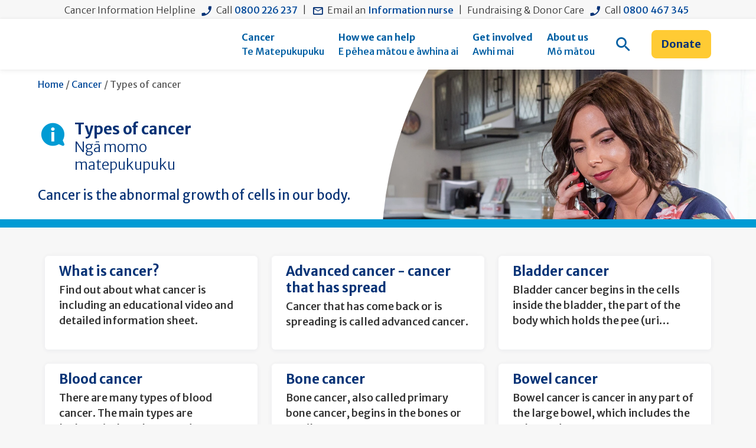

--- FILE ---
content_type: text/html; charset=utf-8
request_url: https://www.cancer.org.nz/cancer/types-of-cancer/?start=15
body_size: 22787
content:
<!DOCTYPE html>
<html lang="en-US">
    <head>
        <!-- Hotjar Tracking Code for https://cancer.org.nz -->
        <link rel="preconnect" href="https://static.hotjar.com" />
        <script>     (function(h,o,t,j,a,r){         h.hj=h.hj||function(){(h.hj.q=h.hj.q||[]).push(arguments)};         h._hjSettings={hjid:2900248,hjsv:6};         a=o.getElementsByTagName('head')[0];         r=o.createElement('script');r.async=1;         r.src=t+h._hjSettings.hjid+j+h._hjSettings.hjsv;         a.appendChild(r);     })(window,document,'https://static.hotjar.com/c/hotjar-','.js?sv='); </script>
        
  
<!-- Google Tag Manager -->
<script>(function(w,d,s,l,i){w[l]=w[l]||[];w[l].push({'gtm.start':
  new Date().getTime(),event:'gtm.js', 'officeID': 0});var f=d.getElementsByTagName(s)[0],
  j=d.createElement(s),dl=l!='dataLayer'?'&l='+l:'';j.async=true;j.src=
  'https://www.googletagmanager.com/gtm.js?id='+i+dl;f.parentNode.insertBefore(j,f);
  })(window,document,'script','dataLayer','GTM-P63BCN');
</script>
  <!-- End Google Tag Manager -->


        

        <meta charset="utf-8" />
        <base href="https://www.cancer.org.nz/"><!--[if lte IE 6]></base><![endif]-->
        <title>Cancer Society NZ &mdash; Types of cancer</title>
        <meta http-equiv="x-ua-compatible" content="ie=edge" />
        <meta name="viewport" content="width=device-width, initial-scale=1" />
        <link rel="shortcut icon" href="favicon.ico">
        <meta name="generator" content="Silverstripe CMS 5.4">
<meta http-equiv="Content-Type" content="text/html; charset=utf-8">
<meta name="description" content="There are many different types of cancer. No matter the cancer, we&#039;re here to help. ">
<link rel="canonical" href="https://www.cancer.org.nz/cancer/types-of-cancer/">
<meta name="twitter:card" content="summary_large_image">
<meta name="twitter:title" content="Types of cancer - Cancer Society NZ">
<meta name="twitter:description" content="There are many different types of cancer. No matter the cancer, we&#039;re here to help. ">
<meta name="twitter:image" content="https://www.cancer.org.nz/assets/banners/helpline9870-01__FocusFillWyIwLjU3IiwiMC4wNSIsMTAyNCw1MTJd.jpg">
<meta property="og:type" content="article">
<meta property="og:url" content="https://www.cancer.org.nz/cancer/types-of-cancer/">
<meta property="og:title" content="Types of cancer - Cancer Society NZ">
<meta property="og:description" content="There are many different types of cancer. No matter the cancer, we&#039;re here to help. ">
<meta property="og:locale" content="en_US">
<meta property="og:site_name" content="Cancer Society NZ">
<meta property="og:image" content="https://www.cancer.org.nz/assets/banners/helpline9870-01__FocusFillWyIwLjU3IiwiMC4wNSIsMTIwMCw2Mjhd.jpg">
<meta property="og:image:secure_url" content="https://www.cancer.org.nz/assets/banners/helpline9870-01__FocusFillWyIwLjU3IiwiMC4wNSIsMTIwMCw2Mjhd.jpg">
<meta property="og:image:type" content="image/jpeg">
<meta property="og:image:width" content="1200">
<meta property="og:image:height" content="628">
<meta property="og:image:alt" content="helpline9870 01">
<meta property="article:publisher" content="https://www.facebook.com/cancersocietyNZ">
<meta property="article:published_time" content="2020-10-21T10:28:42+13:00">
<meta property="article:modification_time" content="2022-12-22T17:00:34+13:00">

        <!-- Preload critical images -->
        <link rel="preload" href="/_resources/app/client/dist/images/logo.svg?m=1768854378" as="image" type="image/svg+xml">

        <!-- Icon default sizing -->
        <style>.icon--cms-bg svg{width:1em;height:1em}</style>

        <link rel="preconnect" href="https://fonts.googleapis.com">
        <link rel="preconnect" href="https://fonts.gstatic.com" crossorigin>
        <link href="https://fonts.googleapis.com/css2?family=Merriweather+Sans:ital,wght@0,300..800;1,300..800&family=Montserrat:ital,wght@0,100..900;1,100..900&display=swap" rel="stylesheet">

        
        
    <link rel="stylesheet" type="text/css" href="/_resources/app/client/dist/assets/main-MhQu5smV.css">
<link rel="stylesheet" type="text/css" href="/_resources/app/client/dist/assets/print-CV_sbWfU.css" media="print">
<style type="text/css">
.icon--cms-bg:before{content:"";width: 100%;height:100%;display:block;background-size:contain;background-repeat:no-repeat;background-position:center;}.icon-6835::before{background-image:url("https://www.cancer.org.nz/assets/Icons/Untitled-30-x-30-px.svg")}

</style>
<link rel="preload" href="/_resources/app/client/dist/assets/main-MhQu5smV.css" crossorigin="1" as="style">
<link rel="preload" href="/_resources/app/client/dist/assets/print-CV_sbWfU.css" crossorigin="1" as="style">
<link rel="modulepreload" href="/_resources/app/client/dist/assets/main-D4YUiqqt.js" crossorigin="1" as="script">
</head>
    <body class="SectionLevelTwoPage">
        <div class="skip-links">
    <a class="skip-links__item visually-hidden-focusable" href="/cancer/types-of-cancer/?start=15#Content">Skip to main content</a>

    
        <a id="skip-to-search" class="skip-links__item visually-hidden-focusable" href="/cancer/types-of-cancer/?start=15#">Skip to search form</a>
    

    <a class="skip-links__item visually-hidden-focusable" href="/cancer/types-of-cancer/?start=15#site-header">Skip to main navigation</a>

    
</div>

        
<!-- Google Tag Manager (noscript) -->
<noscript><iframe src="https://www.googletagmanager.com/ns.html?id=GTM-P63BCN"
height="0" width="0" style="display:none;visibility:hidden"></iframe></noscript>
<!-- End Google Tag Manager (noscript) -->


        

        <div class="site-info d-none d-xl-block">
    <div class="text-center p-1 font-small">
        
            
                
                    <span class="mr-2 ">Cancer Information Helpline</span>
                
                <span class="mr-2 "><i class="icon-phone font-22 mr-2" aria-hidden="true"></i>Call <a href="tel:+64-800-226-237" class="font-small">0800 226 237</a></span>
                
                    <span>|</span>
                
            
        
            
                
                <span class="mr-2 ml-2"><i class="icon-email font-22 mr-2" aria-hidden="true"></i>Email an <a href="mailto:info@cancersoc.org.nz" class="font-small">Information nurse</a></span>
                
                    <span>|</span>
                
            
        
            
                
                    <span class="mr-2 ml-2">Fundraising &amp; Donor Care</span>
                
                <span class="mr-2 "><i class="icon-phone font-22 mr-2" aria-hidden="true"></i>Call <a href="tel:+64-800-467-345" class="font-small">0800 467 345</a></span>
                
            
        
            
        
    </div>
</div>
<header id="site-header" class="site-header">
    <div class="container d-xl-flex justify-content-between">
        <div id="mobile-menu" class="site-header__mobile-menu" aria-hidden="true">
    <div class="site-header__banner">
        <a href="/" class="site-header__logo">
            <img
                class="site-header__logo__secondary"
                src="/_resources/app/client/dist/images/logo.svg?m=1768854378"
                alt="Cancer Society Logo"
                loading="eager"
                fetchpriority="high"
            />
        </a>
        <button id="close-menu" class="site-header__menu-button d-xl-none">
            <span class="sr-only">Toggle Menu</span>
            <i class="icon-close-menu" aria-hidden="true"></i>
        </button>
    </div>
    <div class="site-header__search-form">
        
<form id="CacheableForm_MobileSearch" action="/search" method="GET" enctype="application/x-www-form-urlencoded" class="search-form">

	
	<p id="CacheableForm_MobileSearch_error" class="message " style="display: none"></p>
	

	<fieldset>
		
		
			<div id="CacheableForm_MobileSearch_q_Holder" class="field text search__input--header">
	<label class="left" for="CacheableForm_MobileSearch_q">Search by keyword</label>
	<div class="middleColumn">
		<input type="text" name="q" class="text search__input--header" id="CacheableForm_MobileSearch_q" placeholder="I&#039;m looking for..." />
	</div>
	
	
	
</div>

		
		<div class="clear"><!-- --></div>
	</fieldset>

	
	<div class="btn-toolbar">
		
			<input type="submit" name="action_doSearch" value="Go" class="action" id="CacheableForm_MobileSearch_action_doSearch" />
		
	</div>
	

</form>


    </div>
    <div class="site-header__mobile-menu-nav-items">
        <ul role="menubar" aria-label="Main site navigation mobile view">
            
                <li role="none" tabindex="-1" class="nav-item nav-item__submenu--lv0 first section theme--blue-light">
                    
                    <button
                        type="button"
                        class="nav-item__link"
                        id="nav-item-btn-25"
                        aria-controls="nav-children-25"
                        aria-expanded="false"
                        aria-haspopup="menu"
                        role="menuitem"
                        aria-label="Open cancer (Te Matepukupuku) menu"
                        data-nav-btn=""
                    >
                        <div class="nav-item__title">
                            <div>Cancer</div>
                             <div class="h6 text-inherit font-weight-medium">Te Matepukupuku</div>
                        </div>
                        <i class="icon-dropdown-small icon-dropdown-mobile-nav" aria-hidden="true"></i>
                    </button>

                    <ul aria-labelledby="nav-item-btn-25" id="nav-children-25" role="menu" class="nav-item__submenu nav-item__submenu--lv1" aria-hidden="true">
                        
                            <li role="none" class="nav-item__item">
                                
                                    <button
                                        type="button"
                                        class="nav-item__link"
                                        id="nav-item-btn-8"
                                        aria-controls="nav-children-8"
                                        aria-expanded="false"
                                        aria-haspopup="menu"
                                        aria-label="Open types of cancer (Ngā momo matepukupuku) menu"
                                        data-nav-item="nav-children-25"
                                        tabindex="-1"
                                        data-nav-btn=""
                                    >
                                        <span>Types of cancer</span>
                                        <i class="icon-dropdown-small icon-dropdown-mobile-nav" aria-hidden="true"></i>
                                    </button>

                                    <ul role="menu" aria-labelledby="nav-item-btn-8" id="nav-children-8" class="nav-item__submenu nav-item__submenu--lv2" aria-hidden="true">
                                        
                                        <li role="none">
                                            <a href="/cancer/types-of-cancer/what-is-cancer/" role="menuitem" class="nav-item__link" tabindex="-1" data-nav-item="nav-children-8">
                                                <span class="nav-item__title">What is cancer?</span>
                                            </a>
                                        </li>
                                        
                                        <li role="none">
                                            <a href="/cancer/types-of-cancer/advanced-cancer/" role="menuitem" class="nav-item__link" tabindex="-1" data-nav-item="nav-children-8">
                                                <span class="nav-item__title">Advanced cancer</span>
                                            </a>
                                        </li>
                                        
                                        <li role="none">
                                            <a href="/cancer/types-of-cancer/bladder-cancer/" role="menuitem" class="nav-item__link" tabindex="-1" data-nav-item="nav-children-8">
                                                <span class="nav-item__title">Bladder cancer</span>
                                            </a>
                                        </li>
                                        
                                        <li role="none">
                                            <a href="/cancer/types-of-cancer/blood-cancer/" role="menuitem" class="nav-item__link" tabindex="-1" data-nav-item="nav-children-8">
                                                <span class="nav-item__title">Blood cancer</span>
                                            </a>
                                        </li>
                                        
                                        <li role="none">
                                            <a href="/cancer/types-of-cancer/bone-cancer/" role="menuitem" class="nav-item__link" tabindex="-1" data-nav-item="nav-children-8">
                                                <span class="nav-item__title">Bone cancer</span>
                                            </a>
                                        </li>
                                        
                                        <li role="none">
                                            <a href="/cancer/types-of-cancer/bowel-cancer/" role="menuitem" class="nav-item__link" tabindex="-1" data-nav-item="nav-children-8">
                                                <span class="nav-item__title">Bowel cancer</span>
                                            </a>
                                        </li>
                                        
                                        <li role="none">
                                            <a href="/cancer/types-of-cancer/brain-tumours/" role="menuitem" class="nav-item__link" tabindex="-1" data-nav-item="nav-children-8">
                                                <span class="nav-item__title">Brain tumours</span>
                                            </a>
                                        </li>
                                        
                                        <li role="none">
                                            <a href="/cancer/types-of-cancer/breast-cancer/" role="menuitem" class="nav-item__link" tabindex="-1" data-nav-item="nav-children-8">
                                                <span class="nav-item__title">Breast cancer</span>
                                            </a>
                                        </li>
                                        
                                        <li role="none">
                                            <a href="/cancer/types-of-cancer/cervical-cancer/" role="menuitem" class="nav-item__link" tabindex="-1" data-nav-item="nav-children-8">
                                                <span class="nav-item__title">Cervical cancer</span>
                                            </a>
                                        </li>
                                        
                                        <li role="none">
                                            <a href="/cancer/types-of-cancer/gynaecological-cancers/" role="menuitem" class="nav-item__link" tabindex="-1" data-nav-item="nav-children-8">
                                                <span class="nav-item__title">Gynaecological cancers</span>
                                            </a>
                                        </li>
                                        
                                        <li role="none">
                                            <a href="/cancer/types-of-cancer/head-and-neck-cancer/" role="menuitem" class="nav-item__link" tabindex="-1" data-nav-item="nav-children-8">
                                                <span class="nav-item__title">Head &amp; neck cancer</span>
                                            </a>
                                        </li>
                                        
                                        <li role="none">
                                            <a href="/cancer/types-of-cancer/" role="menuitem" class="nav-item__link" tabindex="-1" data-nav-item="nav-children-8">
                                                <span class="nav-item__title">View All</span>
                                            </a>
                                        </li>
                                    </ul>
                                
                            </li>
                        
                            <li role="none" class="nav-item__item">
                                
                                    <button
                                        type="button"
                                        class="nav-item__link"
                                        id="nav-item-btn-9"
                                        aria-controls="nav-children-9"
                                        aria-expanded="false"
                                        aria-haspopup="menu"
                                        aria-label="Open cancer treatment (Maimoatanga matepukupuku) menu"
                                        data-nav-item="nav-children-25"
                                        tabindex="-1"
                                        data-nav-btn=""
                                    >
                                        <span>Cancer treatment</span>
                                        <i class="icon-dropdown-small icon-dropdown-mobile-nav" aria-hidden="true"></i>
                                    </button>

                                    <ul role="menu" aria-labelledby="nav-item-btn-9" id="nav-children-9" class="nav-item__submenu nav-item__submenu--lv2" aria-hidden="true">
                                        
                                        <li role="none">
                                            <a href="/cancer/cancer-treatment/chemotherapy/" role="menuitem" class="nav-item__link" tabindex="-1" data-nav-item="nav-children-9">
                                                <span class="nav-item__title">Chemotherapy</span>
                                            </a>
                                        </li>
                                        
                                        <li role="none">
                                            <a href="/cancer/cancer-treatment/radiation-treatment/" role="menuitem" class="nav-item__link" tabindex="-1" data-nav-item="nav-children-9">
                                                <span class="nav-item__title">Radiation treatment</span>
                                            </a>
                                        </li>
                                        
                                        <li role="none">
                                            <a href="/cancer/cancer-treatment/immunotherapy/" role="menuitem" class="nav-item__link" tabindex="-1" data-nav-item="nav-children-9">
                                                <span class="nav-item__title">Immunotherapy</span>
                                            </a>
                                        </li>
                                        
                                        <li role="none">
                                            <a href="/cancer/cancer-treatment/targeted-treatments/" role="menuitem" class="nav-item__link" tabindex="-1" data-nav-item="nav-children-9">
                                                <span class="nav-item__title">Targeted treatments</span>
                                            </a>
                                        </li>
                                        
                                        <li role="none">
                                            <a href="/cancer/cancer-treatment/complementary-traditional-and-alternative-therapies/" role="menuitem" class="nav-item__link" tabindex="-1" data-nav-item="nav-children-9">
                                                <span class="nav-item__title">Other therapies</span>
                                            </a>
                                        </li>
                                        
                                        <li role="none">
                                            <a href="/cancer/cancer-treatment/clinical-trials/" role="menuitem" class="nav-item__link" tabindex="-1" data-nav-item="nav-children-9">
                                                <span class="nav-item__title">Clinical trials</span>
                                            </a>
                                        </li>
                                        
                                        <li role="none">
                                            <a href="/cancer/cancer-treatment/side-effects-of-cancer-and-treatment/" role="menuitem" class="nav-item__link" tabindex="-1" data-nav-item="nav-children-9">
                                                <span class="nav-item__title">Side effects of treatment</span>
                                            </a>
                                        </li>
                                        
                                        <li role="none">
                                            <a href="/cancer/cancer-treatment/making-treatment-decisions/" role="menuitem" class="nav-item__link" tabindex="-1" data-nav-item="nav-children-9">
                                                <span class="nav-item__title">Making treatment decisions</span>
                                            </a>
                                        </li>
                                        
                                        <li role="none">
                                            <a href="/cancer/cancer-treatment/questions-to-ask/" role="menuitem" class="nav-item__link" tabindex="-1" data-nav-item="nav-children-9">
                                                <span class="nav-item__title">Questions to ask</span>
                                            </a>
                                        </li>
                                        
                                        <li role="none">
                                            <a href="/cancer/cancer-treatment/your-treatment-team/" role="menuitem" class="nav-item__link" tabindex="-1" data-nav-item="nav-children-9">
                                                <span class="nav-item__title">Your treatment team</span>
                                            </a>
                                        </li>
                                        
                                        <li role="none">
                                            <a href="/cancer/cancer-treatment/" role="menuitem" class="nav-item__link" tabindex="-1" data-nav-item="nav-children-9">
                                                <span class="nav-item__title">View All</span>
                                            </a>
                                        </li>
                                    </ul>
                                
                            </li>
                        
                            <li role="none" class="nav-item__item">
                                
                                    <button
                                        type="button"
                                        class="nav-item__link"
                                        id="nav-item-btn-493"
                                        aria-controls="nav-children-493"
                                        aria-expanded="false"
                                        aria-haspopup="menu"
                                        aria-label="Open living with cancer (Te noho ora me te matepukupuku) menu"
                                        data-nav-item="nav-children-25"
                                        tabindex="-1"
                                        data-nav-btn=""
                                    >
                                        <span>Living with cancer</span>
                                        <i class="icon-dropdown-small icon-dropdown-mobile-nav" aria-hidden="true"></i>
                                    </button>

                                    <ul role="menu" aria-labelledby="nav-item-btn-493" id="nav-children-493" class="nav-item__submenu nav-item__submenu--lv2" aria-hidden="true">
                                        
                                        <li role="none">
                                            <a href="/cancer/living-with-cancer/covid-19-vaccination-and-cancer/" role="menuitem" class="nav-item__link" tabindex="-1" data-nav-item="nav-children-493">
                                                <span class="nav-item__title">Covid-19 vaccination &amp; cancer</span>
                                            </a>
                                        </li>
                                        
                                        <li role="none">
                                            <a href="/cancer/living-with-cancer/coping-with-waiting/" role="menuitem" class="nav-item__link" tabindex="-1" data-nav-item="nav-children-493">
                                                <span class="nav-item__title">Coping with waiting</span>
                                            </a>
                                        </li>
                                        
                                        <li role="none">
                                            <a href="/cancer/living-with-cancer/emotions-and-cancer/" role="menuitem" class="nav-item__link" tabindex="-1" data-nav-item="nav-children-493">
                                                <span class="nav-item__title">Emotions and cancer</span>
                                            </a>
                                        </li>
                                        
                                        <li role="none">
                                            <a href="/cancer/living-with-cancer/talking-about-your-cancer-diagnosis/" role="menuitem" class="nav-item__link" tabindex="-1" data-nav-item="nav-children-493">
                                                <span class="nav-item__title">Talking about your diagnosis</span>
                                            </a>
                                        </li>
                                        
                                        <li role="none">
                                            <a href="/cancer/living-with-cancer/talking-to-children-about-your-cancer/" role="menuitem" class="nav-item__link" tabindex="-1" data-nav-item="nav-children-493">
                                                <span class="nav-item__title">Talking to children</span>
                                            </a>
                                        </li>
                                        
                                        <li role="none">
                                            <a href="/cancer/living-with-cancer/managing-your-weight/" role="menuitem" class="nav-item__link" tabindex="-1" data-nav-item="nav-children-493">
                                                <span class="nav-item__title">Managing weight</span>
                                            </a>
                                        </li>
                                        
                                        <li role="none">
                                            <a href="/cancer/living-with-cancer/eating-well-with-cancer/" role="menuitem" class="nav-item__link" tabindex="-1" data-nav-item="nav-children-493">
                                                <span class="nav-item__title">Eating well with cancer</span>
                                            </a>
                                        </li>
                                        
                                        <li role="none">
                                            <a href="/cancer/living-with-cancer/being-active/" role="menuitem" class="nav-item__link" tabindex="-1" data-nav-item="nav-children-493">
                                                <span class="nav-item__title">Keeping active with cancer</span>
                                            </a>
                                        </li>
                                        
                                        <li role="none">
                                            <a href="/cancer/living-with-cancer/medicinal-cannabis/" role="menuitem" class="nav-item__link" tabindex="-1" data-nav-item="nav-children-493">
                                                <span class="nav-item__title">Medicinal cannabis</span>
                                            </a>
                                        </li>
                                        
                                        <li role="none">
                                            <a href="/cancer/living-with-cancer/holidays-and-special-days/" role="menuitem" class="nav-item__link" tabindex="-1" data-nav-item="nav-children-493">
                                                <span class="nav-item__title">Holidays and special days</span>
                                            </a>
                                        </li>
                                        
                                        <li role="none">
                                            <a href="/cancer/living-with-cancer/sex-and-cancer/" role="menuitem" class="nav-item__link" tabindex="-1" data-nav-item="nav-children-493">
                                                <span class="nav-item__title">Sex and cancer</span>
                                            </a>
                                        </li>
                                        
                                        <li role="none">
                                            <a href="/cancer/living-with-cancer/" role="menuitem" class="nav-item__link" tabindex="-1" data-nav-item="nav-children-493">
                                                <span class="nav-item__title">View All</span>
                                            </a>
                                        </li>
                                    </ul>
                                
                            </li>
                        
                            <li role="none" class="nav-item__item">
                                
                                    <button
                                        type="button"
                                        class="nav-item__link"
                                        id="nav-item-btn-619"
                                        aria-controls="nav-children-619"
                                        aria-expanded="false"
                                        aria-haspopup="menu"
                                        aria-label="Open supporting someone with cancer menu"
                                        data-nav-item="nav-children-25"
                                        tabindex="-1"
                                        data-nav-btn=""
                                    >
                                        <span>Supporting someone with cancer</span>
                                        <i class="icon-dropdown-small icon-dropdown-mobile-nav" aria-hidden="true"></i>
                                    </button>

                                    <ul role="menu" aria-labelledby="nav-item-btn-619" id="nav-children-619" class="nav-item__submenu nav-item__submenu--lv2" aria-hidden="true">
                                        
                                        <li role="none">
                                            <a href="/cancer/supporting-someone-with-cancer/who-is-a-supporter/" role="menuitem" class="nav-item__link" tabindex="-1" data-nav-item="nav-children-619">
                                                <span class="nav-item__title">Who is a supporter?</span>
                                            </a>
                                        </li>
                                        
                                        <li role="none">
                                            <a href="/cancer/supporting-someone-with-cancer/understanding-your-emotions-when-you-hear-about-their-diagnosis/" role="menuitem" class="nav-item__link" tabindex="-1" data-nav-item="nav-children-619">
                                                <span class="nav-item__title">Understanding your emotions</span>
                                            </a>
                                        </li>
                                        
                                        <li role="none">
                                            <a href="/cancer/supporting-someone-with-cancer/talking-to-someone-with-cancer/" role="menuitem" class="nav-item__link" tabindex="-1" data-nav-item="nav-children-619">
                                                <span class="nav-item__title">Talking to someone with cancer</span>
                                            </a>
                                        </li>
                                        
                                        <li role="none">
                                            <a href="/cancer/supporting-someone-with-cancer/self-care-for-supporters/" role="menuitem" class="nav-item__link" tabindex="-1" data-nav-item="nav-children-619">
                                                <span class="nav-item__title">Self-care for supporters</span>
                                            </a>
                                        </li>
                                        
                                        <li role="none">
                                            <a href="/cancer/supporting-someone-with-cancer/the-practical-side-of-supporting/" role="menuitem" class="nav-item__link" tabindex="-1" data-nav-item="nav-children-619">
                                                <span class="nav-item__title">Practical side of supporting</span>
                                            </a>
                                        </li>
                                        
                                        <li role="none">
                                            <a href="/cancer/supporting-someone-with-cancer/" role="menuitem" class="nav-item__link" tabindex="-1" data-nav-item="nav-children-619">
                                                <span class="nav-item__title">View All</span>
                                            </a>
                                        </li>
                                    </ul>
                                
                            </li>
                        
                            <li role="none" class="nav-item__item">
                                
                                    <button
                                        type="button"
                                        class="nav-item__link"
                                        id="nav-item-btn-1385"
                                        aria-controls="nav-children-1385"
                                        aria-expanded="false"
                                        aria-haspopup="menu"
                                        aria-label="Open reduce your risk of cancer (Te whakaiti ake i te mōrea matepukupuku) menu"
                                        data-nav-item="nav-children-25"
                                        tabindex="-1"
                                        data-nav-btn=""
                                    >
                                        <span>Reduce your risk of cancer</span>
                                        <i class="icon-dropdown-small icon-dropdown-mobile-nav" aria-hidden="true"></i>
                                    </button>

                                    <ul role="menu" aria-labelledby="nav-item-btn-1385" id="nav-children-1385" class="nav-item__submenu nav-item__submenu--lv2" aria-hidden="true">
                                        
                                        <li role="none">
                                            <a href="/cancer/reduce-your-risk-of-cancer/smokefree/" role="menuitem" class="nav-item__link" tabindex="-1" data-nav-item="nav-children-1385">
                                                <span class="nav-item__title">Smokefree</span>
                                            </a>
                                        </li>
                                        
                                        <li role="none">
                                            <a href="/cancer/reduce-your-risk-of-cancer/sunsmart/" role="menuitem" class="nav-item__link" tabindex="-1" data-nav-item="nav-children-1385">
                                                <span class="nav-item__title">SunSmart</span>
                                            </a>
                                        </li>
                                        
                                        <li role="none">
                                            <a href="/cancer/reduce-your-risk-of-cancer/healthy-eating/" role="menuitem" class="nav-item__link" tabindex="-1" data-nav-item="nav-children-1385">
                                                <span class="nav-item__title">Healthy eating</span>
                                            </a>
                                        </li>
                                        
                                        <li role="none">
                                            <a href="/cancer/reduce-your-risk-of-cancer/be-active/" role="menuitem" class="nav-item__link" tabindex="-1" data-nav-item="nav-children-1385">
                                                <span class="nav-item__title">Be active</span>
                                            </a>
                                        </li>
                                        
                                        <li role="none">
                                            <a href="/cancer/reduce-your-risk-of-cancer/no-or-less-alcohol/" role="menuitem" class="nav-item__link" tabindex="-1" data-nav-item="nav-children-1385">
                                                <span class="nav-item__title">No or less alcohol</span>
                                            </a>
                                        </li>
                                        
                                        <li role="none">
                                            <a href="/cancer/reduce-your-risk-of-cancer/cancer-risks-in-your-environment/" role="menuitem" class="nav-item__link" tabindex="-1" data-nav-item="nav-children-1385">
                                                <span class="nav-item__title">Environmental cancer risks</span>
                                            </a>
                                        </li>
                                        
                                        <li role="none">
                                            <a href="/cancer/reduce-your-risk-of-cancer/marijuana-and-cancer-risk/" role="menuitem" class="nav-item__link" tabindex="-1" data-nav-item="nav-children-1385">
                                                <span class="nav-item__title">Marijuana and cancer risk</span>
                                            </a>
                                        </li>
                                        
                                        <li role="none">
                                            <a href="/cancer/reduce-your-risk-of-cancer/hpv-vaccination/" role="menuitem" class="nav-item__link" tabindex="-1" data-nav-item="nav-children-1385">
                                                <span class="nav-item__title">HPV vaccination</span>
                                            </a>
                                        </li>
                                        
                                        <li role="none">
                                            <a href="/cancer/reduce-your-risk-of-cancer/" role="menuitem" class="nav-item__link" tabindex="-1" data-nav-item="nav-children-1385">
                                                <span class="nav-item__title">View All</span>
                                            </a>
                                        </li>
                                    </ul>
                                
                            </li>
                        
                    </ul>
                    
                </li>
            
                <li role="none" tabindex="-1" class="nav-item nav-item__submenu--lv0  link theme--yellow">
                    
                    <button
                        type="button"
                        class="nav-item__link"
                        id="nav-item-btn-26"
                        aria-controls="nav-children-26"
                        aria-expanded="false"
                        aria-haspopup="menu"
                        role="menuitem"
                        aria-label="Open how we can help (E pēhea mātou e āwhina ai) menu"
                        data-nav-btn=""
                    >
                        <div class="nav-item__title">
                            <div>How we can help</div>
                             <div class="h6 text-inherit font-weight-medium">E pēhea mātou e āwhina ai</div>
                        </div>
                        <i class="icon-dropdown-small icon-dropdown-mobile-nav" aria-hidden="true"></i>
                    </button>

                    <ul aria-labelledby="nav-item-btn-26" id="nav-children-26" role="menu" class="nav-item__submenu nav-item__submenu--lv1" aria-hidden="true">
                        
                            <li role="none" class="nav-item__item">
                                
                                    <button
                                        type="button"
                                        class="nav-item__link"
                                        id="nav-item-btn-156"
                                        aria-controls="nav-children-156"
                                        aria-expanded="false"
                                        aria-haspopup="menu"
                                        aria-label="Open support we offer menu"
                                        data-nav-item="nav-children-26"
                                        tabindex="-1"
                                        data-nav-btn=""
                                    >
                                        <span>Support we offer</span>
                                        <i class="icon-dropdown-small icon-dropdown-mobile-nav" aria-hidden="true"></i>
                                    </button>

                                    <ul role="menu" aria-labelledby="nav-item-btn-156" id="nav-children-156" class="nav-item__submenu nav-item__submenu--lv2" aria-hidden="true">
                                        
                                        <li role="none">
                                            <a href="/how-we-can-help/support-we-offer/cancer-helpline-talk-to-one-of-our-nurses/" role="menuitem" class="nav-item__link" tabindex="-1" data-nav-item="nav-children-156">
                                                <span class="nav-item__title">Cancer helpline</span>
                                            </a>
                                        </li>
                                        
                                        <li role="none">
                                            <a href="/how-we-can-help/support-we-offer/one-on-one-support/" role="menuitem" class="nav-item__link" tabindex="-1" data-nav-item="nav-children-156">
                                                <span class="nav-item__title">One-on-one support</span>
                                            </a>
                                        </li>
                                        
                                        <li role="none">
                                            <a href="/how-we-can-help/support-we-offer/coping-with-cancer-videos/" role="menuitem" class="nav-item__link" tabindex="-1" data-nav-item="nav-children-156">
                                                <span class="nav-item__title">Coping with cancer videos</span>
                                            </a>
                                        </li>
                                        
                                        <li role="none">
                                            <a href="/how-we-can-help/support-we-offer/psychology-and-counselling/" role="menuitem" class="nav-item__link" tabindex="-1" data-nav-item="nav-children-156">
                                                <span class="nav-item__title">Psychology and counselling</span>
                                            </a>
                                        </li>
                                        
                                        <li role="none">
                                            <a href="/how-we-can-help/support-we-offer/transport-to-treatment-our-drivers/" role="menuitem" class="nav-item__link" tabindex="-1" data-nav-item="nav-children-156">
                                                <span class="nav-item__title">Transport to treatment</span>
                                            </a>
                                        </li>
                                        
                                        <li role="none">
                                            <a href="/how-we-can-help/support-we-offer/accommodation/" role="menuitem" class="nav-item__link" tabindex="-1" data-nav-item="nav-children-156">
                                                <span class="nav-item__title">Accommodation</span>
                                            </a>
                                        </li>
                                        
                                        <li role="none">
                                            <a href="/how-we-can-help/support-we-offer/connecting-with-people-with-similar-cancer-experiences/" role="menuitem" class="nav-item__link" tabindex="-1" data-nav-item="nav-children-156">
                                                <span class="nav-item__title">Connecting you with others</span>
                                            </a>
                                        </li>
                                        
                                        <li role="none">
                                            <a href="/how-we-can-help/support-we-offer/relaxation/" role="menuitem" class="nav-item__link" tabindex="-1" data-nav-item="nav-children-156">
                                                <span class="nav-item__title">Relaxation and mindfulness</span>
                                            </a>
                                        </li>
                                        
                                        <li role="none">
                                            <a href="/how-we-can-help/support-we-offer/support-groups/" role="menuitem" class="nav-item__link" tabindex="-1" data-nav-item="nav-children-156">
                                                <span class="nav-item__title">Support groups</span>
                                            </a>
                                        </li>
                                        
                                        <li role="none">
                                            <a href="/how-we-can-help/support-we-offer/" role="menuitem" class="nav-item__link" tabindex="-1" data-nav-item="nav-children-156">
                                                <span class="nav-item__title">View All</span>
                                            </a>
                                        </li>
                                    </ul>
                                
                            </li>
                        
                            <li role="none" class="nav-item__item">
                                
                                    <button
                                        type="button"
                                        class="nav-item__link"
                                        id="nav-item-btn-476"
                                        aria-controls="nav-children-476"
                                        aria-expanded="false"
                                        aria-haspopup="menu"
                                        aria-label="Open financial impacts of cancer menu"
                                        data-nav-item="nav-children-26"
                                        tabindex="-1"
                                        data-nav-btn=""
                                    >
                                        <span>Financial impacts of cancer</span>
                                        <i class="icon-dropdown-small icon-dropdown-mobile-nav" aria-hidden="true"></i>
                                    </button>

                                    <ul role="menu" aria-labelledby="nav-item-btn-476" id="nav-children-476" class="nav-item__submenu nav-item__submenu--lv2" aria-hidden="true">
                                        
                                        <li role="none">
                                            <a href="/how-we-can-help/financial-impacts-of-cancer/get-sorted-financially/" role="menuitem" class="nav-item__link" tabindex="-1" data-nav-item="nav-children-476">
                                                <span class="nav-item__title">Get sorted financially</span>
                                            </a>
                                        </li>
                                        
                                        <li role="none">
                                            <a href="/how-we-can-help/financial-impacts-of-cancer/financial-assistance-and-benefits/" role="menuitem" class="nav-item__link" tabindex="-1" data-nav-item="nav-children-476">
                                                <span class="nav-item__title">Financial assistance</span>
                                            </a>
                                        </li>
                                        
                                        <li role="none">
                                            <a href="/how-we-can-help/financial-impacts-of-cancer/national-travel-assistance-programme/" role="menuitem" class="nav-item__link" tabindex="-1" data-nav-item="nav-children-476">
                                                <span class="nav-item__title">National Travel Assistance</span>
                                            </a>
                                        </li>
                                        
                                        <li role="none">
                                            <a href="/how-we-can-help/financial-impacts-of-cancer/cancer-and-insurance/" role="menuitem" class="nav-item__link" tabindex="-1" data-nav-item="nav-children-476">
                                                <span class="nav-item__title">Cancer and insurance </span>
                                            </a>
                                        </li>
                                        
                                        <li role="none">
                                            <a href="/how-we-can-help/financial-impacts-of-cancer/cancer-and-work/" role="menuitem" class="nav-item__link" tabindex="-1" data-nav-item="nav-children-476">
                                                <span class="nav-item__title">Cancer and your work</span>
                                            </a>
                                        </li>
                                        
                                        <li role="none">
                                            <a href="/how-we-can-help/financial-impacts-of-cancer/" role="menuitem" class="nav-item__link" tabindex="-1" data-nav-item="nav-children-476">
                                                <span class="nav-item__title">View All</span>
                                            </a>
                                        </li>
                                    </ul>
                                
                            </li>
                        
                            <li role="none" class="nav-item__item">
                                
                                    <a href="/how-we-can-help/health-professional-referrals/" role="menuitem" class="nav-item__link" tabindex="-1" data-nav-item="nav-children-26">Make a referral</a>
                                
                            </li>
                        
                            <li role="none" class="nav-item__item">
                                
                                    <button
                                        type="button"
                                        class="nav-item__link"
                                        id="nav-item-btn-500"
                                        aria-controls="nav-children-500"
                                        aria-expanded="false"
                                        aria-haspopup="menu"
                                        aria-label="Open kia ora - e te iwi menu"
                                        data-nav-item="nav-children-26"
                                        tabindex="-1"
                                        data-nav-btn=""
                                    >
                                        <span>Kia ora - E te iwi</span>
                                        <i class="icon-dropdown-small icon-dropdown-mobile-nav" aria-hidden="true"></i>
                                    </button>

                                    <ul role="menu" aria-labelledby="nav-item-btn-500" id="nav-children-500" class="nav-item__submenu nav-item__submenu--lv2" aria-hidden="true">
                                        
                                        <li role="none">
                                            <a href="/how-we-can-help/kia-ora-e-te-iwi/upcoming-hui/" role="menuitem" class="nav-item__link" tabindex="-1" data-nav-item="nav-children-500">
                                                <span class="nav-item__title">Our Hui</span>
                                            </a>
                                        </li>
                                        
                                        <li role="none">
                                            <a href="/how-we-can-help/kia-ora-e-te-iwi/" role="menuitem" class="nav-item__link" tabindex="-1" data-nav-item="nav-children-500">
                                                <span class="nav-item__title">View All</span>
                                            </a>
                                        </li>
                                    </ul>
                                
                            </li>
                        
                            <li role="none" class="nav-item__item">
                                
                                    <button
                                        type="button"
                                        class="nav-item__link"
                                        id="nav-item-btn-125"
                                        aria-controls="nav-children-125"
                                        aria-expanded="false"
                                        aria-haspopup="menu"
                                        aria-label="Open cancer stories menu"
                                        data-nav-item="nav-children-26"
                                        tabindex="-1"
                                        data-nav-btn=""
                                    >
                                        <span>Cancer stories</span>
                                        <i class="icon-dropdown-small icon-dropdown-mobile-nav" aria-hidden="true"></i>
                                    </button>

                                    <ul role="menu" aria-labelledby="nav-item-btn-125" id="nav-children-125" class="nav-item__submenu nav-item__submenu--lv2" aria-hidden="true">
                                        
                                        <li role="none">
                                            <a href="/how-we-can-help/cancer-stories/vienna/" role="menuitem" class="nav-item__link" tabindex="-1" data-nav-item="nav-children-125">
                                                <span class="nav-item__title">Vienna</span>
                                            </a>
                                        </li>
                                        
                                        <li role="none">
                                            <a href="/how-we-can-help/cancer-stories/angela/" role="menuitem" class="nav-item__link" tabindex="-1" data-nav-item="nav-children-125">
                                                <span class="nav-item__title">Angela </span>
                                            </a>
                                        </li>
                                        
                                        <li role="none">
                                            <a href="/how-we-can-help/cancer-stories/russell/" role="menuitem" class="nav-item__link" tabindex="-1" data-nav-item="nav-children-125">
                                                <span class="nav-item__title">Russell </span>
                                            </a>
                                        </li>
                                        
                                        <li role="none">
                                            <a href="/how-we-can-help/cancer-stories/stephanie/" role="menuitem" class="nav-item__link" tabindex="-1" data-nav-item="nav-children-125">
                                                <span class="nav-item__title">Stephanie</span>
                                            </a>
                                        </li>
                                        
                                        <li role="none">
                                            <a href="/how-we-can-help/cancer-stories/kim/" role="menuitem" class="nav-item__link" tabindex="-1" data-nav-item="nav-children-125">
                                                <span class="nav-item__title">Kim</span>
                                            </a>
                                        </li>
                                        
                                        <li role="none">
                                            <a href="/how-we-can-help/cancer-stories/nalini/" role="menuitem" class="nav-item__link" tabindex="-1" data-nav-item="nav-children-125">
                                                <span class="nav-item__title">Nalini</span>
                                            </a>
                                        </li>
                                        
                                        <li role="none">
                                            <a href="/how-we-can-help/cancer-stories/hazel/" role="menuitem" class="nav-item__link" tabindex="-1" data-nav-item="nav-children-125">
                                                <span class="nav-item__title">Hazel</span>
                                            </a>
                                        </li>
                                        
                                        <li role="none">
                                            <a href="/how-we-can-help/cancer-stories/andrew-young/" role="menuitem" class="nav-item__link" tabindex="-1" data-nav-item="nav-children-125">
                                                <span class="nav-item__title">Andrew</span>
                                            </a>
                                        </li>
                                        
                                        <li role="none">
                                            <a href="/how-we-can-help/cancer-stories/smitee/" role="menuitem" class="nav-item__link" tabindex="-1" data-nav-item="nav-children-125">
                                                <span class="nav-item__title">Smitee</span>
                                            </a>
                                        </li>
                                        
                                        <li role="none">
                                            <a href="/how-we-can-help/cancer-stories/billy/" role="menuitem" class="nav-item__link" tabindex="-1" data-nav-item="nav-children-125">
                                                <span class="nav-item__title">Billy</span>
                                            </a>
                                        </li>
                                        
                                        <li role="none">
                                            <a href="/how-we-can-help/cancer-stories/teresa/" role="menuitem" class="nav-item__link" tabindex="-1" data-nav-item="nav-children-125">
                                                <span class="nav-item__title">Teresa</span>
                                            </a>
                                        </li>
                                        
                                        <li role="none">
                                            <a href="/how-we-can-help/cancer-stories/" role="menuitem" class="nav-item__link" tabindex="-1" data-nav-item="nav-children-125">
                                                <span class="nav-item__title">View All</span>
                                            </a>
                                        </li>
                                    </ul>
                                
                            </li>
                        
                    </ul>
                    
                </li>
            
                <li role="none" tabindex="-1" class="nav-item nav-item__submenu--lv0  link theme--blue-light">
                    
                    <button
                        type="button"
                        class="nav-item__link"
                        id="nav-item-btn-28"
                        aria-controls="nav-children-28"
                        aria-expanded="false"
                        aria-haspopup="menu"
                        role="menuitem"
                        aria-label="Open get involved (Awhi mai) menu"
                        data-nav-btn=""
                    >
                        <div class="nav-item__title">
                            <div>Get involved</div>
                             <div class="h6 text-inherit font-weight-medium">Awhi mai</div>
                        </div>
                        <i class="icon-dropdown-small icon-dropdown-mobile-nav" aria-hidden="true"></i>
                    </button>

                    <ul aria-labelledby="nav-item-btn-28" id="nav-children-28" role="menu" class="nav-item__submenu nav-item__submenu--lv1" aria-hidden="true">
                        
                            <li role="none" class="nav-item__item">
                                
                                    <button
                                        type="button"
                                        class="nav-item__link"
                                        id="nav-item-btn-496"
                                        aria-controls="nav-children-496"
                                        aria-expanded="false"
                                        aria-haspopup="menu"
                                        aria-label="Open other ways of supporting (Etahi atu huarahi tautoko) menu"
                                        data-nav-item="nav-children-28"
                                        tabindex="-1"
                                        data-nav-btn=""
                                    >
                                        <span>Other ways of supporting</span>
                                        <i class="icon-dropdown-small icon-dropdown-mobile-nav" aria-hidden="true"></i>
                                    </button>

                                    <ul role="menu" aria-labelledby="nav-item-btn-496" id="nav-children-496" class="nav-item__submenu nav-item__submenu--lv2" aria-hidden="true">
                                        
                                        <li role="none">
                                            <a href="/get-involved/other-ways-of-supporting/a-gift-in-your-will/" role="menuitem" class="nav-item__link" tabindex="-1" data-nav-item="nav-children-496">
                                                <span class="nav-item__title">A gift in your will</span>
                                            </a>
                                        </li>
                                        
                                        <li role="none">
                                            <a href="/get-involved/other-ways-of-supporting/give-in-memory/" role="menuitem" class="nav-item__link" tabindex="-1" data-nav-item="nav-children-496">
                                                <span class="nav-item__title">Donate in memory </span>
                                            </a>
                                        </li>
                                        
                                        <li role="none">
                                            <a href="/get-involved/other-ways-of-supporting/donate-via-your-pay/" role="menuitem" class="nav-item__link" tabindex="-1" data-nav-item="nav-children-496">
                                                <span class="nav-item__title">Donate via your pay</span>
                                            </a>
                                        </li>
                                        
                                        <li role="none">
                                            <a href="/get-involved/other-ways-of-supporting/donate-your-hair/" role="menuitem" class="nav-item__link" tabindex="-1" data-nav-item="nav-children-496">
                                                <span class="nav-item__title">Donate your hair</span>
                                            </a>
                                        </li>
                                        
                                        <li role="none">
                                            <a href="/get-involved/other-ways-of-supporting/" role="menuitem" class="nav-item__link" tabindex="-1" data-nav-item="nav-children-496">
                                                <span class="nav-item__title">View All</span>
                                            </a>
                                        </li>
                                    </ul>
                                
                            </li>
                        
                            <li role="none" class="nav-item__item">
                                
                                    <a href="/get-involved/fundraise/" role="menuitem" class="nav-item__link" tabindex="-1" data-nav-item="nav-children-28">Fundraise</a>
                                
                            </li>
                        
                            <li role="none" class="nav-item__item">
                                
                                    <a href="/get-involved/volunteer/" role="menuitem" class="nav-item__link" tabindex="-1" data-nav-item="nav-children-28">Volunteer</a>
                                
                            </li>
                        
                            <li role="none" class="nav-item__item">
                                
                                    <a href="/get-involved/share-your-story/" role="menuitem" class="nav-item__link" tabindex="-1" data-nav-item="nav-children-28">Share your story with us</a>
                                
                            </li>
                        
                    </ul>
                    
                </li>
            
                <li role="none" tabindex="-1" class="nav-item nav-item__submenu--lv0 last link theme--blue-light">
                    
                    <button
                        type="button"
                        class="nav-item__link"
                        id="nav-item-btn-7"
                        aria-controls="nav-children-7"
                        aria-expanded="false"
                        aria-haspopup="menu"
                        role="menuitem"
                        aria-label="Open about us (Mō mātou) menu"
                        data-nav-btn=""
                    >
                        <div class="nav-item__title">
                            <div>About us</div>
                             <div class="h6 text-inherit font-weight-medium">Mō mātou</div>
                        </div>
                        <i class="icon-dropdown-small icon-dropdown-mobile-nav" aria-hidden="true"></i>
                    </button>

                    <ul aria-labelledby="nav-item-btn-7" id="nav-children-7" role="menu" class="nav-item__submenu nav-item__submenu--lv1" aria-hidden="true">
                        
                            <li role="none" class="nav-item__item">
                                
                                    <button
                                        type="button"
                                        class="nav-item__link"
                                        id="nav-item-btn-705"
                                        aria-controls="nav-children-705"
                                        aria-expanded="false"
                                        aria-haspopup="menu"
                                        aria-label="Open your local cancer society (Rapua he tari Kahui Matepukupuku tat ki a koe) menu"
                                        data-nav-item="nav-children-7"
                                        tabindex="-1"
                                        data-nav-btn=""
                                    >
                                        <span>Your local Cancer Society</span>
                                        <i class="icon-dropdown-small icon-dropdown-mobile-nav" aria-hidden="true"></i>
                                    </button>

                                    <ul role="menu" aria-labelledby="nav-item-btn-705" id="nav-children-705" class="nav-item__submenu nav-item__submenu--lv2" aria-hidden="true">
                                        
                                        <li role="none">
                                            <a href="/about-us/find-a-cancer-society-office-near-you/national-office/" role="menuitem" class="nav-item__link" tabindex="-1" data-nav-item="nav-children-705">
                                                <span class="nav-item__title">Cancer Society of New Zealand</span>
                                            </a>
                                        </li>
                                        
                                        <li role="none">
                                            <a href="/about-us/find-a-cancer-society-office-near-you/northland/" role="menuitem" class="nav-item__link" tabindex="-1" data-nav-item="nav-children-705">
                                                <span class="nav-item__title">Northland</span>
                                            </a>
                                        </li>
                                        
                                        <li role="none">
                                            <a href="/about-us/find-a-cancer-society-office-near-you/auckland/" role="menuitem" class="nav-item__link" tabindex="-1" data-nav-item="nav-children-705">
                                                <span class="nav-item__title">Auckland </span>
                                            </a>
                                        </li>
                                        
                                        <li role="none">
                                            <a href="/about-us/find-a-cancer-society-office-near-you/hamilton/" role="menuitem" class="nav-item__link" tabindex="-1" data-nav-item="nav-children-705">
                                                <span class="nav-item__title">Hamilton</span>
                                            </a>
                                        </li>
                                        
                                        <li role="none">
                                            <a href="/about-us/find-a-cancer-society-office-near-you/tauranga/" role="menuitem" class="nav-item__link" tabindex="-1" data-nav-item="nav-children-705">
                                                <span class="nav-item__title">Tauranga</span>
                                            </a>
                                        </li>
                                        
                                        <li role="none">
                                            <a href="/about-us/find-a-cancer-society-office-near-you/rotorua/" role="menuitem" class="nav-item__link" tabindex="-1" data-nav-item="nav-children-705">
                                                <span class="nav-item__title">Rotorua</span>
                                            </a>
                                        </li>
                                        
                                        <li role="none">
                                            <a href="/about-us/find-a-cancer-society-office-near-you/gisborne/" role="menuitem" class="nav-item__link" tabindex="-1" data-nav-item="nav-children-705">
                                                <span class="nav-item__title">Gisborne</span>
                                            </a>
                                        </li>
                                        
                                        <li role="none">
                                            <a href="/about-us/find-a-cancer-society-office-near-you/hawkes-bay/" role="menuitem" class="nav-item__link" tabindex="-1" data-nav-item="nav-children-705">
                                                <span class="nav-item__title">Hawke&#039;s Bay</span>
                                            </a>
                                        </li>
                                        
                                        <li role="none">
                                            <a href="/about-us/find-a-cancer-society-office-near-you/palmerston-north-cancer-society-central-districts/" role="menuitem" class="nav-item__link" tabindex="-1" data-nav-item="nav-children-705">
                                                <span class="nav-item__title">Central Districts</span>
                                            </a>
                                        </li>
                                        
                                        <li role="none">
                                            <a href="/about-us/find-a-cancer-society-office-near-you/whanganui/" role="menuitem" class="nav-item__link" tabindex="-1" data-nav-item="nav-children-705">
                                                <span class="nav-item__title">Whanganui</span>
                                            </a>
                                        </li>
                                        
                                        <li role="none">
                                            <a href="/about-us/find-a-cancer-society-office-near-you/manawatu/" role="menuitem" class="nav-item__link" tabindex="-1" data-nav-item="nav-children-705">
                                                <span class="nav-item__title">Manawatū</span>
                                            </a>
                                        </li>
                                        
                                        <li role="none">
                                            <a href="/about-us/find-a-cancer-society-office-near-you/" role="menuitem" class="nav-item__link" tabindex="-1" data-nav-item="nav-children-705">
                                                <span class="nav-item__title">View All</span>
                                            </a>
                                        </li>
                                    </ul>
                                
                            </li>
                        
                            <li role="none" class="nav-item__item">
                                
                                    <button
                                        type="button"
                                        class="nav-item__link"
                                        id="nav-item-btn-386"
                                        aria-controls="nav-children-386"
                                        aria-expanded="false"
                                        aria-haspopup="menu"
                                        aria-label="Open who we are (Ko wai mātou) menu"
                                        data-nav-item="nav-children-7"
                                        tabindex="-1"
                                        data-nav-btn=""
                                    >
                                        <span>Who we are</span>
                                        <i class="icon-dropdown-small icon-dropdown-mobile-nav" aria-hidden="true"></i>
                                    </button>

                                    <ul role="menu" aria-labelledby="nav-item-btn-386" id="nav-children-386" class="nav-item__submenu nav-item__submenu--lv2" aria-hidden="true">
                                        
                                        <li role="none">
                                            <a href="/about-us/who-we-are/strategic-plan/" role="menuitem" class="nav-item__link" tabindex="-1" data-nav-item="nav-children-386">
                                                <span class="nav-item__title">Strategic plan</span>
                                            </a>
                                        </li>
                                        
                                        <li role="none">
                                            <a href="/about-us/who-we-are/equity-charter/" role="menuitem" class="nav-item__link" tabindex="-1" data-nav-item="nav-children-386">
                                                <span class="nav-item__title">Equity Charter</span>
                                            </a>
                                        </li>
                                        
                                        <li role="none">
                                            <a href="/about-us/who-we-are/history/" role="menuitem" class="nav-item__link" tabindex="-1" data-nav-item="nav-children-386">
                                                <span class="nav-item__title">Our history</span>
                                            </a>
                                        </li>
                                        
                                        <li role="none">
                                            <a href="/about-us/who-we-are/cancer-society-and-daffodils/" role="menuitem" class="nav-item__link" tabindex="-1" data-nav-item="nav-children-386">
                                                <span class="nav-item__title">Daffodils and Cancer</span>
                                            </a>
                                        </li>
                                        
                                        <li role="none">
                                            <a href="/about-us/who-we-are/" role="menuitem" class="nav-item__link" tabindex="-1" data-nav-item="nav-children-386">
                                                <span class="nav-item__title">View All</span>
                                            </a>
                                        </li>
                                    </ul>
                                
                            </li>
                        
                            <li role="none" class="nav-item__item">
                                
                                    <button
                                        type="button"
                                        class="nav-item__link"
                                        id="nav-item-btn-531"
                                        aria-controls="nav-children-531"
                                        aria-expanded="false"
                                        aria-haspopup="menu"
                                        aria-label="Open our advocacy work menu"
                                        data-nav-item="nav-children-7"
                                        tabindex="-1"
                                        data-nav-btn=""
                                    >
                                        <span>Our advocacy work</span>
                                        <i class="icon-dropdown-small icon-dropdown-mobile-nav" aria-hidden="true"></i>
                                    </button>

                                    <ul role="menu" aria-labelledby="nav-item-btn-531" id="nav-children-531" class="nav-item__submenu nav-item__submenu--lv2" aria-hidden="true">
                                        
                                        <li role="none">
                                            <a href="/about-us/our-advocacy-work/position-statements/" role="menuitem" class="nav-item__link" tabindex="-1" data-nav-item="nav-children-531">
                                                <span class="nav-item__title">Position statements</span>
                                            </a>
                                        </li>
                                        
                                        <li role="none">
                                            <a href="/about-us/our-advocacy-work/our-national-submissions/" role="menuitem" class="nav-item__link" tabindex="-1" data-nav-item="nav-children-531">
                                                <span class="nav-item__title">Our national submissions</span>
                                            </a>
                                        </li>
                                        
                                        <li role="none">
                                            <a href="/about-us/our-advocacy-work/our-advocacy-campaigns/" role="menuitem" class="nav-item__link" tabindex="-1" data-nav-item="nav-children-531">
                                                <span class="nav-item__title">Our advocacy campaigns</span>
                                            </a>
                                        </li>
                                        
                                        <li role="none">
                                            <a href="/about-us/our-advocacy-work/" role="menuitem" class="nav-item__link" tabindex="-1" data-nav-item="nav-children-531">
                                                <span class="nav-item__title">View All</span>
                                            </a>
                                        </li>
                                    </ul>
                                
                            </li>
                        
                            <li role="none" class="nav-item__item">
                                
                                    <button
                                        type="button"
                                        class="nav-item__link"
                                        id="nav-item-btn-674"
                                        aria-controls="nav-children-674"
                                        aria-expanded="false"
                                        aria-haspopup="menu"
                                        aria-label="Open cancer research (Rangahau Matepukupuku) menu"
                                        data-nav-item="nav-children-7"
                                        tabindex="-1"
                                        data-nav-btn=""
                                    >
                                        <span>Cancer Research</span>
                                        <i class="icon-dropdown-small icon-dropdown-mobile-nav" aria-hidden="true"></i>
                                    </button>

                                    <ul role="menu" aria-labelledby="nav-item-btn-674" id="nav-children-674" class="nav-item__submenu nav-item__submenu--lv2" aria-hidden="true">
                                        
                                        <li role="none">
                                            <a href="/about-us/cancer-research/about-our-research/" role="menuitem" class="nav-item__link" tabindex="-1" data-nav-item="nav-children-674">
                                                <span class="nav-item__title">About Our Research</span>
                                            </a>
                                        </li>
                                        
                                        <li role="none">
                                            <a href="/about-us/cancer-research/maori-research/" role="menuitem" class="nav-item__link" tabindex="-1" data-nav-item="nav-children-674">
                                                <span class="nav-item__title">Māori Cancer Researcher Awards</span>
                                            </a>
                                        </li>
                                        
                                        <li role="none">
                                            <a href="/about-us/cancer-research/national-research-grant-round-2026/" role="menuitem" class="nav-item__link" tabindex="-1" data-nav-item="nav-children-674">
                                                <span class="nav-item__title">National Research Grants 2026</span>
                                            </a>
                                        </li>
                                        
                                        <li role="none">
                                            <a href="/about-us/cancer-research/cancer-society-research-strategy/" role="menuitem" class="nav-item__link" tabindex="-1" data-nav-item="nav-children-674">
                                                <span class="nav-item__title">Research Strategy</span>
                                            </a>
                                        </li>
                                        
                                        <li role="none">
                                            <a href="/about-us/cancer-research/national-research-grants/" role="menuitem" class="nav-item__link" tabindex="-1" data-nav-item="nav-children-674">
                                                <span class="nav-item__title">National Research Grants</span>
                                            </a>
                                        </li>
                                        
                                        <li role="none">
                                            <a href="/about-us/cancer-research/national-scientific-advisory-committee/" role="menuitem" class="nav-item__link" tabindex="-1" data-nav-item="nav-children-674">
                                                <span class="nav-item__title">NSAC</span>
                                            </a>
                                        </li>
                                        
                                        <li role="none">
                                            <a href="/about-us/cancer-research/auckland-cancer-society-research-centre/" role="menuitem" class="nav-item__link" tabindex="-1" data-nav-item="nav-children-674">
                                                <span class="nav-item__title">ACSRC</span>
                                            </a>
                                        </li>
                                        
                                        <li role="none">
                                            <a href="/about-us/cancer-research/cancer-society-research-collaboration-with-university-of-otago/" role="menuitem" class="nav-item__link" tabindex="-1" data-nav-item="nav-children-674">
                                                <span class="nav-item__title"> Research Collaboration</span>
                                            </a>
                                        </li>
                                        
                                        <li role="none">
                                            <a href="/about-us/cancer-research/cancer-society-research-history/" role="menuitem" class="nav-item__link" tabindex="-1" data-nav-item="nav-children-674">
                                                <span class="nav-item__title">Research History</span>
                                            </a>
                                        </li>
                                        
                                        <li role="none">
                                            <a href="/about-us/cancer-research/regional-research-grants/" role="menuitem" class="nav-item__link" tabindex="-1" data-nav-item="nav-children-674">
                                                <span class="nav-item__title">Regional Research Grants</span>
                                            </a>
                                        </li>
                                        
                                        <li role="none">
                                            <a href="/about-us/cancer-research/the-impacts-of-waiting-for-breast-reconstructive-surgery/" role="menuitem" class="nav-item__link" tabindex="-1" data-nav-item="nav-children-674">
                                                <span class="nav-item__title">Breast Reconstructive Surgery</span>
                                            </a>
                                        </li>
                                        
                                        <li role="none">
                                            <a href="/about-us/cancer-research/" role="menuitem" class="nav-item__link" tabindex="-1" data-nav-item="nav-children-674">
                                                <span class="nav-item__title">View All</span>
                                            </a>
                                        </li>
                                    </ul>
                                
                            </li>
                        
                            <li role="none" class="nav-item__item">
                                
                                    <button
                                        type="button"
                                        class="nav-item__link"
                                        id="nav-item-btn-121"
                                        aria-controls="nav-children-121"
                                        aria-expanded="false"
                                        aria-haspopup="menu"
                                        aria-label="Open latest news menu"
                                        data-nav-item="nav-children-7"
                                        tabindex="-1"
                                        data-nav-btn=""
                                    >
                                        <span>Latest news</span>
                                        <i class="icon-dropdown-small icon-dropdown-mobile-nav" aria-hidden="true"></i>
                                    </button>

                                    <ul role="menu" aria-labelledby="nav-item-btn-121" id="nav-children-121" class="nav-item__submenu nav-item__submenu--lv2" aria-hidden="true">
                                        
                                        <li role="none">
                                            <a href="/about-us/latest-news/open-letter-to-pharmac-review-panel/" role="menuitem" class="nav-item__link" tabindex="-1" data-nav-item="nav-children-121">
                                                <span class="nav-item__title">Pharmac Review Panel</span>
                                            </a>
                                        </li>
                                        
                                        <li role="none">
                                            <a href="/about-us/latest-news/gift-of-compassion/" role="menuitem" class="nav-item__link" tabindex="-1" data-nav-item="nav-children-121">
                                                <span class="nav-item__title">Gift of Compassion</span>
                                            </a>
                                        </li>
                                        
                                        <li role="none">
                                            <a href="/about-us/latest-news/mandatory-sunscreen-standard/" role="menuitem" class="nav-item__link" tabindex="-1" data-nav-item="nav-children-121">
                                                <span class="nav-item__title">Mandatory Sunscreen Standard</span>
                                            </a>
                                        </li>
                                        
                                        <li role="none">
                                            <a href="/about-us/latest-news/hugo-charitable-trust-donate-new-car-to-central-otago-supportive-care/" role="menuitem" class="nav-item__link" tabindex="-1" data-nav-item="nav-children-121">
                                                <span class="nav-item__title">Hugo Charitable Trust Donate</span>
                                            </a>
                                        </li>
                                        
                                        <li role="none">
                                            <a href="/about-us/latest-news/kiwi-kids-consume-five-unhealthy-snacks-a-day/" role="menuitem" class="nav-item__link" tabindex="-1" data-nav-item="nav-children-121">
                                                <span class="nav-item__title">Five unhealthy snacks a day</span>
                                            </a>
                                        </li>
                                        
                                        <li role="none">
                                            <a href="/about-us/latest-news/covid-19-how-to-use-a-face-mask-safely/" role="menuitem" class="nav-item__link" tabindex="-1" data-nav-item="nav-children-121">
                                                <span class="nav-item__title">COVID-19: Face Mask Safety</span>
                                            </a>
                                        </li>
                                        
                                        <li role="none">
                                            <a href="/about-us/latest-news/vaping-legislation-passes/" role="menuitem" class="nav-item__link" tabindex="-1" data-nav-item="nav-children-121">
                                                <span class="nav-item__title">Vaping legislation passes</span>
                                            </a>
                                        </li>
                                        
                                        <li role="none">
                                            <a href="/about-us/latest-news/vaping-laws-welcomed/" role="menuitem" class="nav-item__link" tabindex="-1" data-nav-item="nav-children-121">
                                                <span class="nav-item__title">Vaping laws welcomed</span>
                                            </a>
                                        </li>
                                        
                                        <li role="none">
                                            <a href="/about-us/latest-news/one-month-one-million-balls-auckland-cricket-fans-take-up-the-challenge/" role="menuitem" class="nav-item__link" tabindex="-1" data-nav-item="nav-children-121">
                                                <span class="nav-item__title">One month, one million balls</span>
                                            </a>
                                        </li>
                                        
                                        <li role="none">
                                            <a href="/about-us/latest-news/five-stories-of-cancer-in-new-zealand/" role="menuitem" class="nav-item__link" tabindex="-1" data-nav-item="nav-children-121">
                                                <span class="nav-item__title">Five stories of cancer </span>
                                            </a>
                                        </li>
                                        
                                        <li role="none">
                                            <a href="/about-us/latest-news/cancer-society-auckland-cancels-daffodil-day-street-appeal-for-first-time-in-30/" role="menuitem" class="nav-item__link" tabindex="-1" data-nav-item="nav-children-121">
                                                <span class="nav-item__title">Auckland cancels Daffodil Day</span>
                                            </a>
                                        </li>
                                        
                                        <li role="none">
                                            <a href="/about-us/latest-news/" role="menuitem" class="nav-item__link" tabindex="-1" data-nav-item="nav-children-121">
                                                <span class="nav-item__title">View All</span>
                                            </a>
                                        </li>
                                    </ul>
                                
                            </li>
                        
                    </ul>
                    
                </li>
            
        </ul>

        <div class="site-header__mobile-menu-footer">
            
    <div class="helpline-call-button ">
        <div class="helpline-call-button__text text-center text-lg-left">
            Cancer Information Helpline
        </div>

        
    <a href="tel:+64-800-226-237" class="helpline-call-button__link btn btn--white mobile-nav-button">
        <i class="icon-phone" aria-hidden="true"></i>
        <span>0800 226 237</span>
    </a>


    </div>


            
    <a href="mailto:info@cancersoc.org.nz" class="btn btn--white mobile-nav-button">
        <i class="icon-email" aria-hidden="true"></i>
        <span>Information nurse</span>
    </a>


        </div>
    </div>
</div>


        <div class="site-header__banner">
            <a href="/" class="site-header__logo">
                <img
                    class="site-header__logo__primary"
                    src="/_resources/app/client/dist/images/logo.svg?m=1768854378"
                    alt="Cancer Society Logo"
                    width="262"
                    height="60"
                    loading="eager"
                    fetchpriority="high"
                />
            </a>

            
    <div class="site-header__group-buttons d-flex donate-only">
        
            
        

        
            
                
    <a href="/donate-now/" class="btn btn--yellow site-header__donate">
        Donate
    </a>


            
        
    </div>



            <button id="open-menu" class="site-header__menu-button d-xl-none">
                <span class="sr-only">Toggle Menu</span>
                <i class="icon-open-menu" aria-hidden="true"></i>
            </button>
        </div>

        <nav id="desktop-menu" class="d-none d-md-flex site-header__desktop-menu">
    <ul role="menubar" class="site-header__parents d-md-flex">
        
            <li role="none">
                <button class="site-header__nav-button section" href="/cancer/" data-target="mega-nav-25" role="menuitem" aria-haspopup="true" aria-expanded="false">
                    <div>Cancer</div>
                     <div class="text-inherit font-weight-medium">Te Matepukupuku</div>
                </button>

                
                <div id="mega-nav-25" class="container site-header__mega-nav" aria-hidden="true">
                    <div class="container">
                        <div class="row">
                            <div class="actions-list col-lg-3">
                                <ul role="menu" class="site-header__mega-nav__children">
                                    <li role="none" class="site-header__sub-nav-button">
                                        <a href="/cancer/" role="menuitem" class="d-flex flex-column align-items-start">
                                            See more on Cancer
                                            <span class="font-weight-lighter pt-2">
                                                Te Matepukupuku
                                            </span>
                                        </a>
                                    </li>
                                    
                                        <li role="none">
                                            
                                                <button class="site-header__sub-nav-button" href="/cancer/types-of-cancer/" id="sub-nav-8-button" data-target="sub-nav-8" role="menuitem" aria-haspopup="true" aria-expanded="false">
                                                    Types of cancer
                                                    <i class="icon-caret-right" aria-hidden="true"></i>
                                                </button>
                                            
                                        </li>
                                    
                                        <li role="none">
                                            
                                                <button class="site-header__sub-nav-button" href="/cancer/cancer-treatment/" id="sub-nav-9-button" data-target="sub-nav-9" role="menuitem" aria-haspopup="true" aria-expanded="false">
                                                    Cancer treatment
                                                    <i class="icon-caret-right" aria-hidden="true"></i>
                                                </button>
                                            
                                        </li>
                                    
                                        <li role="none">
                                            
                                                <button class="site-header__sub-nav-button" href="/cancer/living-with-cancer/" id="sub-nav-493-button" data-target="sub-nav-493" role="menuitem" aria-haspopup="true" aria-expanded="false">
                                                    Living with cancer
                                                    <i class="icon-caret-right" aria-hidden="true"></i>
                                                </button>
                                            
                                        </li>
                                    
                                        <li role="none">
                                            
                                                <button class="site-header__sub-nav-button" href="/cancer/supporting-someone-with-cancer/" id="sub-nav-619-button" data-target="sub-nav-619" role="menuitem" aria-haspopup="true" aria-expanded="false">
                                                    Supporting someone with cancer
                                                    <i class="icon-caret-right" aria-hidden="true"></i>
                                                </button>
                                            
                                        </li>
                                    
                                        <li role="none">
                                            
                                                <button class="site-header__sub-nav-button" href="/cancer/reduce-your-risk-of-cancer/" id="sub-nav-1385-button" data-target="sub-nav-1385" role="menuitem" aria-haspopup="true" aria-expanded="false">
                                                    Reduce your risk of cancer
                                                    <i class="icon-caret-right" aria-hidden="true"></i>
                                                </button>
                                            
                                        </li>
                                    
                                        <li role="none">
                                            
                                                <button class="site-header__sub-nav-button" href="/cancer/find-cancer-earlier/" id="sub-nav-1380-button" data-target="sub-nav-1380" role="menuitem" aria-haspopup="true" aria-expanded="false">
                                                    Find cancer earlier
                                                    <i class="icon-caret-right" aria-hidden="true"></i>
                                                </button>
                                            
                                        </li>
                                    
                                        <li role="none">
                                            
                                                <button class="site-header__sub-nav-button" href="/cancer/download-our-resources-on-cancer/" id="sub-nav-980-button" data-target="sub-nav-980" role="menuitem" aria-haspopup="true" aria-expanded="false">
                                                    Download our resources
                                                    <i class="icon-caret-right" aria-hidden="true"></i>
                                                </button>
                                            
                                        </li>
                                    
                                </ul>
                            </div>
                            <div class="site-header__sub-nav-list col-lg-9">
                                
                                    
                                        <ul role="menu" id="sub-nav-8" data-target="8" class="site-header__mega-nav__grandchildren" aria-hidden="true">
                                            <li role="none" class="w-100 mt-2 mb-3">
                                                <a href="/cancer/types-of-cancer/" role="menuitem" title="Types of cancer">
                                                    See more on
                                                    <span class="font-weight-bold">
                                                        Types of cancer
                                                    </span>
                                                    <span class="icon-caret-right" aria-hidden="true"></span>
                                                </a>
                                            </li>
                                            
                                                <li role="none">
                                                    <a href="/cancer/types-of-cancer/what-is-cancer/" role="menuitem" title="What is cancer?">
                                                        What is cancer?
                                                    </a>
                                                </li>
                                            
                                                <li role="none">
                                                    <a href="/cancer/types-of-cancer/advanced-cancer/" role="menuitem" title="Advanced cancer">
                                                        Advanced cancer
                                                    </a>
                                                </li>
                                            
                                                <li role="none">
                                                    <a href="/cancer/types-of-cancer/bladder-cancer/" role="menuitem" title="Bladder cancer">
                                                        Bladder cancer
                                                    </a>
                                                </li>
                                            
                                                <li role="none">
                                                    <a href="/cancer/types-of-cancer/blood-cancer/" role="menuitem" title="Blood cancer">
                                                        Blood cancer
                                                    </a>
                                                </li>
                                            
                                                <li role="none">
                                                    <a href="/cancer/types-of-cancer/bone-cancer/" role="menuitem" title="Bone cancer">
                                                        Bone cancer
                                                    </a>
                                                </li>
                                            
                                                <li role="none">
                                                    <a href="/cancer/types-of-cancer/bowel-cancer/" role="menuitem" title="Bowel cancer">
                                                        Bowel cancer
                                                    </a>
                                                </li>
                                            
                                                <li role="none">
                                                    <a href="/cancer/types-of-cancer/brain-tumours/" role="menuitem" title="Brain tumours">
                                                        Brain tumours
                                                    </a>
                                                </li>
                                            
                                                <li role="none">
                                                    <a href="/cancer/types-of-cancer/breast-cancer/" role="menuitem" title="Breast cancer">
                                                        Breast cancer
                                                    </a>
                                                </li>
                                            
                                                <li role="none">
                                                    <a href="/cancer/types-of-cancer/cervical-cancer/" role="menuitem" title="Cervical cancer">
                                                        Cervical cancer
                                                    </a>
                                                </li>
                                            
                                                <li role="none">
                                                    <a href="/cancer/types-of-cancer/gynaecological-cancers/" role="menuitem" title="Gynaecological cancers">
                                                        Gynaecological cancers
                                                    </a>
                                                </li>
                                            
                                                <li role="none">
                                                    <a href="/cancer/types-of-cancer/head-and-neck-cancer/" role="menuitem" title="Head &amp; neck cancer">
                                                        Head &amp; neck cancer
                                                    </a>
                                                </li>
                                            
                                                <li role="none">
                                                    <a href="/cancer/types-of-cancer/lung-cancer/" role="menuitem" title="Lung cancer">
                                                        Lung cancer
                                                    </a>
                                                </li>
                                            
                                                <li role="none">
                                                    <a href="/cancer/types-of-cancer/kidney-cancer/" role="menuitem" title="Kidney cancer">
                                                        Kidney cancer
                                                    </a>
                                                </li>
                                            
                                                <li role="none">
                                                    <a href="/cancer/types-of-cancer/melanoma-of-the-skin/" role="menuitem" title="Melanoma of the skin">
                                                        Melanoma of the skin
                                                    </a>
                                                </li>
                                            
                                                <li role="none">
                                                    <a href="/cancer/types-of-cancer/eye-melanoma/" role="menuitem" title="Eye melanoma">
                                                        Eye melanoma
                                                    </a>
                                                </li>
                                            
                                                <li role="none">
                                                    <a href="/cancer/types-of-cancer/laryngeal-cancer/" role="menuitem" title="Laryngeal cancer">
                                                        Laryngeal cancer
                                                    </a>
                                                </li>
                                            
                                                <li role="none">
                                                    <a href="/cancer/types-of-cancer/liver-cancer/" role="menuitem" title="Liver cancer">
                                                        Liver cancer
                                                    </a>
                                                </li>
                                            
                                                <li role="none">
                                                    <a href="/cancer/types-of-cancer/mesothelioma/" role="menuitem" title="Mesothelioma">
                                                        Mesothelioma
                                                    </a>
                                                </li>
                                            
                                                <li role="none">
                                                    <a href="/cancer/types-of-cancer/mouth-cancer/" role="menuitem" title="Mouth cancer">
                                                        Mouth cancer
                                                    </a>
                                                </li>
                                            
                                                <li role="none">
                                                    <a href="/cancer/types-of-cancer/neuroendocrine-tumours/" role="menuitem" title="Neuroendocrine tumours">
                                                        Neuroendocrine tumours
                                                    </a>
                                                </li>
                                            
                                                <li role="none">
                                                    <a href="/cancer/types-of-cancer/oesophageal-cancer/" role="menuitem" title="Oesophageal cancer">
                                                        Oesophageal cancer
                                                    </a>
                                                </li>
                                            
                                                <li role="none">
                                                    <a href="/cancer/types-of-cancer/pancreatic-cancer/" role="menuitem" title="Pancreatic cancer">
                                                        Pancreatic cancer
                                                    </a>
                                                </li>
                                            
                                                <li role="none">
                                                    <a href="/cancer/types-of-cancer/prostate-cancer/" role="menuitem" title="Prostate cancer">
                                                        Prostate cancer
                                                    </a>
                                                </li>
                                            
                                                <li role="none">
                                                    <a href="/cancer/types-of-cancer/ovarian-cancer/" role="menuitem" title="Ovarian cancer">
                                                        Ovarian cancer
                                                    </a>
                                                </li>
                                            
                                                <li role="none">
                                                    <a href="/cancer/types-of-cancer/skin-cancer/" role="menuitem" title="Skin cancer">
                                                        Skin cancer
                                                    </a>
                                                </li>
                                            
                                                <li role="none">
                                                    <a href="/cancer/types-of-cancer/stomach-cancer/" role="menuitem" title="Stomach cancer">
                                                        Stomach cancer
                                                    </a>
                                                </li>
                                            
                                                <li role="none">
                                                    <a href="/cancer/types-of-cancer/throat-cancer/" role="menuitem" title="Throat cancer">
                                                        Throat cancer
                                                    </a>
                                                </li>
                                            
                                                <li role="none">
                                                    <a href="/cancer/types-of-cancer/thyroid-cancer/" role="menuitem" title="Thyroid cancer">
                                                        Thyroid cancer
                                                    </a>
                                                </li>
                                            
                                                <li role="none">
                                                    <a href="/cancer/types-of-cancer/testicular-cancer/" role="menuitem" title="Testicular cancer">
                                                        Testicular cancer
                                                    </a>
                                                </li>
                                            
                                                <li role="none">
                                                    <a href="/cancer/types-of-cancer/uterus-cancer/" role="menuitem" title="Uterus cancer">
                                                        Uterus cancer
                                                    </a>
                                                </li>
                                            
                                        </ul>
                                    
                                
                                    
                                        <ul role="menu" id="sub-nav-9" data-target="9" class="site-header__mega-nav__grandchildren" aria-hidden="true">
                                            <li role="none" class="w-100 mt-2 mb-3">
                                                <a href="/cancer/cancer-treatment/" role="menuitem" title="Cancer treatment">
                                                    See more on
                                                    <span class="font-weight-bold">
                                                        Cancer treatment
                                                    </span>
                                                    <span class="icon-caret-right" aria-hidden="true"></span>
                                                </a>
                                            </li>
                                            
                                                <li role="none">
                                                    <a href="/cancer/cancer-treatment/chemotherapy/" role="menuitem" title="Chemotherapy">
                                                        Chemotherapy
                                                    </a>
                                                </li>
                                            
                                                <li role="none">
                                                    <a href="/cancer/cancer-treatment/radiation-treatment/" role="menuitem" title="Radiation treatment">
                                                        Radiation treatment
                                                    </a>
                                                </li>
                                            
                                                <li role="none">
                                                    <a href="/cancer/cancer-treatment/immunotherapy/" role="menuitem" title="Immunotherapy">
                                                        Immunotherapy
                                                    </a>
                                                </li>
                                            
                                                <li role="none">
                                                    <a href="/cancer/cancer-treatment/targeted-treatments/" role="menuitem" title="Targeted treatments">
                                                        Targeted treatments
                                                    </a>
                                                </li>
                                            
                                                <li role="none">
                                                    <a href="/cancer/cancer-treatment/complementary-traditional-and-alternative-therapies/" role="menuitem" title="Other therapies">
                                                        Other therapies
                                                    </a>
                                                </li>
                                            
                                                <li role="none">
                                                    <a href="/cancer/cancer-treatment/clinical-trials/" role="menuitem" title="Clinical trials">
                                                        Clinical trials
                                                    </a>
                                                </li>
                                            
                                                <li role="none">
                                                    <a href="/cancer/cancer-treatment/side-effects-of-cancer-and-treatment/" role="menuitem" title="Side effects of treatment">
                                                        Side effects of treatment
                                                    </a>
                                                </li>
                                            
                                                <li role="none">
                                                    <a href="/cancer/cancer-treatment/making-treatment-decisions/" role="menuitem" title="Making treatment decisions">
                                                        Making treatment decisions
                                                    </a>
                                                </li>
                                            
                                                <li role="none">
                                                    <a href="/cancer/cancer-treatment/questions-to-ask/" role="menuitem" title="Questions to ask">
                                                        Questions to ask
                                                    </a>
                                                </li>
                                            
                                                <li role="none">
                                                    <a href="/cancer/cancer-treatment/your-treatment-team/" role="menuitem" title="Your treatment team">
                                                        Your treatment team
                                                    </a>
                                                </li>
                                            
                                        </ul>
                                    
                                
                                    
                                        <ul role="menu" id="sub-nav-493" data-target="493" class="site-header__mega-nav__grandchildren" aria-hidden="true">
                                            <li role="none" class="w-100 mt-2 mb-3">
                                                <a href="/cancer/living-with-cancer/" role="menuitem" title="Living with cancer">
                                                    See more on
                                                    <span class="font-weight-bold">
                                                        Living with cancer
                                                    </span>
                                                    <span class="icon-caret-right" aria-hidden="true"></span>
                                                </a>
                                            </li>
                                            
                                                <li role="none">
                                                    <a href="/cancer/living-with-cancer/covid-19-vaccination-and-cancer/" role="menuitem" title="Covid-19 vaccination &amp; cancer">
                                                        Covid-19 vaccination &amp; cancer
                                                    </a>
                                                </li>
                                            
                                                <li role="none">
                                                    <a href="/cancer/living-with-cancer/coping-with-waiting/" role="menuitem" title="Coping with waiting">
                                                        Coping with waiting
                                                    </a>
                                                </li>
                                            
                                                <li role="none">
                                                    <a href="/cancer/living-with-cancer/emotions-and-cancer/" role="menuitem" title="Emotions and cancer">
                                                        Emotions and cancer
                                                    </a>
                                                </li>
                                            
                                                <li role="none">
                                                    <a href="/cancer/living-with-cancer/talking-about-your-cancer-diagnosis/" role="menuitem" title="Talking about your diagnosis">
                                                        Talking about your diagnosis
                                                    </a>
                                                </li>
                                            
                                                <li role="none">
                                                    <a href="/cancer/living-with-cancer/talking-to-children-about-your-cancer/" role="menuitem" title="Talking to children">
                                                        Talking to children
                                                    </a>
                                                </li>
                                            
                                                <li role="none">
                                                    <a href="/cancer/living-with-cancer/managing-your-weight/" role="menuitem" title="Managing weight">
                                                        Managing weight
                                                    </a>
                                                </li>
                                            
                                                <li role="none">
                                                    <a href="/cancer/living-with-cancer/eating-well-with-cancer/" role="menuitem" title="Eating well with cancer">
                                                        Eating well with cancer
                                                    </a>
                                                </li>
                                            
                                                <li role="none">
                                                    <a href="/cancer/living-with-cancer/being-active/" role="menuitem" title="Keeping active with cancer">
                                                        Keeping active with cancer
                                                    </a>
                                                </li>
                                            
                                                <li role="none">
                                                    <a href="/cancer/living-with-cancer/medicinal-cannabis/" role="menuitem" title="Medicinal cannabis">
                                                        Medicinal cannabis
                                                    </a>
                                                </li>
                                            
                                                <li role="none">
                                                    <a href="/cancer/living-with-cancer/holidays-and-special-days/" role="menuitem" title="Holidays and special days">
                                                        Holidays and special days
                                                    </a>
                                                </li>
                                            
                                                <li role="none">
                                                    <a href="/cancer/living-with-cancer/sex-and-cancer/" role="menuitem" title="Sex and cancer">
                                                        Sex and cancer
                                                    </a>
                                                </li>
                                            
                                                <li role="none">
                                                    <a href="/cancer/living-with-cancer/talking-about-grief-and-loss/" role="menuitem" title="Talking about grief and loss">
                                                        Talking about grief and loss
                                                    </a>
                                                </li>
                                            
                                                <li role="none">
                                                    <a href="/cancer/living-with-cancer/spirituality-and-cancer/" role="menuitem" title="Spiritual wellbeing and cancer">
                                                        Spiritual wellbeing and cancer
                                                    </a>
                                                </li>
                                            
                                                <li role="none">
                                                    <a href="/cancer/living-with-cancer/life-after-cancer-treatment/" role="menuitem" title="Life after cancer treatment">
                                                        Life after cancer treatment
                                                    </a>
                                                </li>
                                            
                                        </ul>
                                    
                                
                                    
                                        <ul role="menu" id="sub-nav-619" data-target="619" class="site-header__mega-nav__grandchildren" aria-hidden="true">
                                            <li role="none" class="w-100 mt-2 mb-3">
                                                <a href="/cancer/supporting-someone-with-cancer/" role="menuitem" title="Supporting someone with cancer">
                                                    See more on
                                                    <span class="font-weight-bold">
                                                        Supporting someone with cancer
                                                    </span>
                                                    <span class="icon-caret-right" aria-hidden="true"></span>
                                                </a>
                                            </li>
                                            
                                                <li role="none">
                                                    <a href="/cancer/supporting-someone-with-cancer/who-is-a-supporter/" role="menuitem" title="Who is a supporter?">
                                                        Who is a supporter?
                                                    </a>
                                                </li>
                                            
                                                <li role="none">
                                                    <a href="/cancer/supporting-someone-with-cancer/understanding-your-emotions-when-you-hear-about-their-diagnosis/" role="menuitem" title="Understanding your emotions">
                                                        Understanding your emotions
                                                    </a>
                                                </li>
                                            
                                                <li role="none">
                                                    <a href="/cancer/supporting-someone-with-cancer/talking-to-someone-with-cancer/" role="menuitem" title="Talking to someone with cancer">
                                                        Talking to someone with cancer
                                                    </a>
                                                </li>
                                            
                                                <li role="none">
                                                    <a href="/cancer/supporting-someone-with-cancer/self-care-for-supporters/" role="menuitem" title="Self-care for supporters">
                                                        Self-care for supporters
                                                    </a>
                                                </li>
                                            
                                                <li role="none">
                                                    <a href="/cancer/supporting-someone-with-cancer/the-practical-side-of-supporting/" role="menuitem" title="Practical side of supporting">
                                                        Practical side of supporting
                                                    </a>
                                                </li>
                                            
                                        </ul>
                                    
                                
                                    
                                        <ul role="menu" id="sub-nav-1385" data-target="1385" class="site-header__mega-nav__grandchildren" aria-hidden="true">
                                            <li role="none" class="w-100 mt-2 mb-3">
                                                <a href="/cancer/reduce-your-risk-of-cancer/" role="menuitem" title="Reduce your risk of cancer">
                                                    See more on
                                                    <span class="font-weight-bold">
                                                        Reduce your risk of cancer
                                                    </span>
                                                    <span class="icon-caret-right" aria-hidden="true"></span>
                                                </a>
                                            </li>
                                            
                                                <li role="none">
                                                    <a href="/cancer/reduce-your-risk-of-cancer/smokefree/" role="menuitem" title="Smokefree">
                                                        Smokefree
                                                    </a>
                                                </li>
                                            
                                                <li role="none">
                                                    <a href="/cancer/reduce-your-risk-of-cancer/sunsmart/" role="menuitem" title="SunSmart">
                                                        SunSmart
                                                    </a>
                                                </li>
                                            
                                                <li role="none">
                                                    <a href="/cancer/reduce-your-risk-of-cancer/healthy-eating/" role="menuitem" title="Healthy eating">
                                                        Healthy eating
                                                    </a>
                                                </li>
                                            
                                                <li role="none">
                                                    <a href="/cancer/reduce-your-risk-of-cancer/be-active/" role="menuitem" title="Be active">
                                                        Be active
                                                    </a>
                                                </li>
                                            
                                                <li role="none">
                                                    <a href="/cancer/reduce-your-risk-of-cancer/no-or-less-alcohol/" role="menuitem" title="No or less alcohol">
                                                        No or less alcohol
                                                    </a>
                                                </li>
                                            
                                                <li role="none">
                                                    <a href="/cancer/reduce-your-risk-of-cancer/cancer-risks-in-your-environment/" role="menuitem" title="Environmental cancer risks">
                                                        Environmental cancer risks
                                                    </a>
                                                </li>
                                            
                                                <li role="none">
                                                    <a href="/cancer/reduce-your-risk-of-cancer/marijuana-and-cancer-risk/" role="menuitem" title="Marijuana and cancer risk">
                                                        Marijuana and cancer risk
                                                    </a>
                                                </li>
                                            
                                                <li role="none">
                                                    <a href="/cancer/reduce-your-risk-of-cancer/hpv-vaccination/" role="menuitem" title="HPV vaccination">
                                                        HPV vaccination
                                                    </a>
                                                </li>
                                            
                                        </ul>
                                    
                                
                                    
                                        <ul role="menu" id="sub-nav-1380" data-target="1380" class="site-header__mega-nav__grandchildren" aria-hidden="true">
                                            <li role="none" class="w-100 mt-2 mb-3">
                                                <a href="/cancer/find-cancer-earlier/" role="menuitem" title="Find cancer earlier">
                                                    See more on
                                                    <span class="font-weight-bold">
                                                        Find cancer earlier
                                                    </span>
                                                    <span class="icon-caret-right" aria-hidden="true"></span>
                                                </a>
                                            </li>
                                            
                                                <li role="none">
                                                    <a href="/cancer/find-cancer-earlier/breast-aware/" role="menuitem" title="Be Breast Aware">
                                                        Be Breast Aware
                                                    </a>
                                                </li>
                                            
                                                <li role="none">
                                                    <a href="/cancer/find-cancer-earlier/check-your-skin/" role="menuitem" title="Check your skin">
                                                        Check your skin
                                                    </a>
                                                </li>
                                            
                                                <li role="none">
                                                    <a href="/cancer/find-cancer-earlier/check-your-prostate/" role="menuitem" title="Check your prostate">
                                                        Check your prostate
                                                    </a>
                                                </li>
                                            
                                                <li role="none">
                                                    <a href="/cancer/find-cancer-earlier/screening-and-early-detection/" role="menuitem" title="Screening programmes">
                                                        Screening programmes
                                                    </a>
                                                </li>
                                            
                                        </ul>
                                    
                                
                                    
                                        <ul role="menu" id="sub-nav-980" data-target="980" class="site-header__mega-nav__grandchildren" aria-hidden="true">
                                            <li role="none" class="w-100 mt-2 mb-3">
                                                <a href="/cancer/download-our-resources-on-cancer/" role="menuitem" title="Download our resources">
                                                    See more on
                                                    <span class="font-weight-bold">
                                                        Download our resources
                                                    </span>
                                                    <span class="icon-caret-right" aria-hidden="true"></span>
                                                </a>
                                            </li>
                                            
                                                <li role="none">
                                                    <a href="/cancer/download-our-resources-on-cancer/types-of-cancer/" role="menuitem" title="Types of cancer">
                                                        Types of cancer
                                                    </a>
                                                </li>
                                            
                                                <li role="none">
                                                    <a href="/cancer/download-our-resources-on-cancer/cancer-treatment-udpated/" role="menuitem" title="Cancer treatment">
                                                        Cancer treatment
                                                    </a>
                                                </li>
                                            
                                                <li role="none">
                                                    <a href="/cancer/download-our-resources-on-cancer/side-effects-of-cancer-treatment-updated/" role="menuitem" title="Side effects of treatment">
                                                        Side effects of treatment
                                                    </a>
                                                </li>
                                            
                                                <li role="none">
                                                    <a href="/cancer/download-our-resources-on-cancer/living-with-cancer/" role="menuitem" title="Living with cancer">
                                                        Living with cancer
                                                    </a>
                                                </li>
                                            
                                                <li role="none">
                                                    <a href="/cancer/download-our-resources-on-cancer/resources-in-other-languages/" role="menuitem" title="Resources in other languages">
                                                        Resources in other languages
                                                    </a>
                                                </li>
                                            
                                        </ul>
                                    
                                
                            </div>
                        </div>
                    </div>
                </div>
                
            </li>
        
            <li role="none">
                <button class="site-header__nav-button link" href="/how-we-can-help/" data-target="mega-nav-26" role="menuitem" aria-haspopup="true" aria-expanded="false">
                    <div>How we can help</div>
                     <div class="text-inherit font-weight-medium">E pēhea mātou e āwhina ai</div>
                </button>

                
                <div id="mega-nav-26" class="container site-header__mega-nav" aria-hidden="true">
                    <div class="container">
                        <div class="row">
                            <div class="actions-list col-lg-3">
                                <ul role="menu" class="site-header__mega-nav__children">
                                    <li role="none" class="site-header__sub-nav-button">
                                        <a href="/how-we-can-help/" role="menuitem" class="d-flex flex-column align-items-start">
                                            See more on How we can help
                                            <span class="font-weight-lighter pt-2">
                                                E pēhea mātou e āwhina ai
                                            </span>
                                        </a>
                                    </li>
                                    
                                        <li role="none">
                                            
                                                <button class="site-header__sub-nav-button" href="/how-we-can-help/support-we-offer/" id="sub-nav-156-button" data-target="sub-nav-156" role="menuitem" aria-haspopup="true" aria-expanded="false">
                                                    Support we offer
                                                    <i class="icon-caret-right" aria-hidden="true"></i>
                                                </button>
                                            
                                        </li>
                                    
                                        <li role="none">
                                            
                                                <button class="site-header__sub-nav-button" href="/how-we-can-help/financial-impacts-of-cancer/" id="sub-nav-476-button" data-target="sub-nav-476" role="menuitem" aria-haspopup="true" aria-expanded="false">
                                                    Financial impacts of cancer
                                                    <i class="icon-caret-right" aria-hidden="true"></i>
                                                </button>
                                            
                                        </li>
                                    
                                        <li role="none">
                                            
                                                <a href="/how-we-can-help/health-professional-referrals/" role="menuitem">
                                                    Make a referral
                                                </a>
                                            
                                        </li>
                                    
                                        <li role="none">
                                            
                                                <button class="site-header__sub-nav-button" href="/how-we-can-help/kia-ora-e-te-iwi/" id="sub-nav-500-button" data-target="sub-nav-500" role="menuitem" aria-haspopup="true" aria-expanded="false">
                                                    Kia ora - E te iwi
                                                    <i class="icon-caret-right" aria-hidden="true"></i>
                                                </button>
                                            
                                        </li>
                                    
                                        <li role="none">
                                            
                                                <button class="site-header__sub-nav-button" href="/how-we-can-help/cancer-stories/" id="sub-nav-125-button" data-target="sub-nav-125" role="menuitem" aria-haspopup="true" aria-expanded="false">
                                                    Cancer stories
                                                    <i class="icon-caret-right" aria-hidden="true"></i>
                                                </button>
                                            
                                        </li>
                                    
                                        <li role="none">
                                            
                                                <a href="/how-we-can-help/feedback-on-our-services/" role="menuitem">
                                                    Feedback on our services
                                                </a>
                                            
                                        </li>
                                    
                                        <li role="none">
                                            
                                                <a href="/how-we-can-help/your-rights-as-a-patient/" role="menuitem">
                                                    Your rights as a patient
                                                </a>
                                            
                                        </li>
                                    
                                </ul>
                            </div>
                            <div class="site-header__sub-nav-list col-lg-9">
                                
                                    
                                        <ul role="menu" id="sub-nav-156" data-target="156" class="site-header__mega-nav__grandchildren" aria-hidden="true">
                                            <li role="none" class="w-100 mt-2 mb-3">
                                                <a href="/how-we-can-help/support-we-offer/" role="menuitem" title="Support we offer">
                                                    See more on
                                                    <span class="font-weight-bold">
                                                        Support we offer
                                                    </span>
                                                    <span class="icon-caret-right" aria-hidden="true"></span>
                                                </a>
                                            </li>
                                            
                                                <li role="none">
                                                    <a href="/how-we-can-help/support-we-offer/cancer-helpline-talk-to-one-of-our-nurses/" role="menuitem" title="Cancer helpline">
                                                        Cancer helpline
                                                    </a>
                                                </li>
                                            
                                                <li role="none">
                                                    <a href="/how-we-can-help/support-we-offer/one-on-one-support/" role="menuitem" title="One-on-one support">
                                                        One-on-one support
                                                    </a>
                                                </li>
                                            
                                                <li role="none">
                                                    <a href="/how-we-can-help/support-we-offer/coping-with-cancer-videos/" role="menuitem" title="Coping with cancer videos">
                                                        Coping with cancer videos
                                                    </a>
                                                </li>
                                            
                                                <li role="none">
                                                    <a href="/how-we-can-help/support-we-offer/psychology-and-counselling/" role="menuitem" title="Psychology and counselling">
                                                        Psychology and counselling
                                                    </a>
                                                </li>
                                            
                                                <li role="none">
                                                    <a href="/how-we-can-help/support-we-offer/transport-to-treatment-our-drivers/" role="menuitem" title="Transport to treatment">
                                                        Transport to treatment
                                                    </a>
                                                </li>
                                            
                                                <li role="none">
                                                    <a href="/how-we-can-help/support-we-offer/accommodation/" role="menuitem" title="Accommodation">
                                                        Accommodation
                                                    </a>
                                                </li>
                                            
                                                <li role="none">
                                                    <a href="/how-we-can-help/support-we-offer/connecting-with-people-with-similar-cancer-experiences/" role="menuitem" title="Connecting you with others">
                                                        Connecting you with others
                                                    </a>
                                                </li>
                                            
                                                <li role="none">
                                                    <a href="/how-we-can-help/support-we-offer/relaxation/" role="menuitem" title="Relaxation and mindfulness">
                                                        Relaxation and mindfulness
                                                    </a>
                                                </li>
                                            
                                                <li role="none">
                                                    <a href="/how-we-can-help/support-we-offer/support-groups/" role="menuitem" title="Support groups">
                                                        Support groups
                                                    </a>
                                                </li>
                                            
                                        </ul>
                                    
                                
                                    
                                        <ul role="menu" id="sub-nav-476" data-target="476" class="site-header__mega-nav__grandchildren" aria-hidden="true">
                                            <li role="none" class="w-100 mt-2 mb-3">
                                                <a href="/how-we-can-help/financial-impacts-of-cancer/" role="menuitem" title="Financial impacts of cancer">
                                                    See more on
                                                    <span class="font-weight-bold">
                                                        Financial impacts of cancer
                                                    </span>
                                                    <span class="icon-caret-right" aria-hidden="true"></span>
                                                </a>
                                            </li>
                                            
                                                <li role="none">
                                                    <a href="/how-we-can-help/financial-impacts-of-cancer/get-sorted-financially/" role="menuitem" title="Get sorted financially">
                                                        Get sorted financially
                                                    </a>
                                                </li>
                                            
                                                <li role="none">
                                                    <a href="/how-we-can-help/financial-impacts-of-cancer/financial-assistance-and-benefits/" role="menuitem" title="Financial assistance">
                                                        Financial assistance
                                                    </a>
                                                </li>
                                            
                                                <li role="none">
                                                    <a href="/how-we-can-help/financial-impacts-of-cancer/national-travel-assistance-programme/" role="menuitem" title="National Travel Assistance">
                                                        National Travel Assistance
                                                    </a>
                                                </li>
                                            
                                                <li role="none">
                                                    <a href="/how-we-can-help/financial-impacts-of-cancer/cancer-and-insurance/" role="menuitem" title="Cancer and insurance ">
                                                        Cancer and insurance 
                                                    </a>
                                                </li>
                                            
                                                <li role="none">
                                                    <a href="/how-we-can-help/financial-impacts-of-cancer/cancer-and-work/" role="menuitem" title="Cancer and your work">
                                                        Cancer and your work
                                                    </a>
                                                </li>
                                            
                                        </ul>
                                    
                                
                                    
                                
                                    
                                        <ul role="menu" id="sub-nav-500" data-target="500" class="site-header__mega-nav__grandchildren" aria-hidden="true">
                                            <li role="none" class="w-100 mt-2 mb-3">
                                                <a href="/how-we-can-help/kia-ora-e-te-iwi/" role="menuitem" title="Kia ora - E te iwi">
                                                    See more on
                                                    <span class="font-weight-bold">
                                                        Kia ora - E te iwi
                                                    </span>
                                                    <span class="icon-caret-right" aria-hidden="true"></span>
                                                </a>
                                            </li>
                                            
                                                <li role="none">
                                                    <a href="/how-we-can-help/kia-ora-e-te-iwi/upcoming-hui/" role="menuitem" title="Our Hui">
                                                        Our Hui
                                                    </a>
                                                </li>
                                            
                                        </ul>
                                    
                                
                                    
                                        <ul role="menu" id="sub-nav-125" data-target="125" class="site-header__mega-nav__grandchildren" aria-hidden="true">
                                            <li role="none" class="w-100 mt-2 mb-3">
                                                <a href="/how-we-can-help/cancer-stories/" role="menuitem" title="Cancer stories">
                                                    See more on
                                                    <span class="font-weight-bold">
                                                        Cancer stories
                                                    </span>
                                                    <span class="icon-caret-right" aria-hidden="true"></span>
                                                </a>
                                            </li>
                                            
                                                <li role="none">
                                                    <a href="/how-we-can-help/cancer-stories/vienna/" role="menuitem" title="Vienna">
                                                        Vienna
                                                    </a>
                                                </li>
                                            
                                                <li role="none">
                                                    <a href="/how-we-can-help/cancer-stories/angela/" role="menuitem" title="Angela ">
                                                        Angela 
                                                    </a>
                                                </li>
                                            
                                                <li role="none">
                                                    <a href="/how-we-can-help/cancer-stories/russell/" role="menuitem" title="Russell ">
                                                        Russell 
                                                    </a>
                                                </li>
                                            
                                                <li role="none">
                                                    <a href="/how-we-can-help/cancer-stories/stephanie/" role="menuitem" title="Stephanie">
                                                        Stephanie
                                                    </a>
                                                </li>
                                            
                                                <li role="none">
                                                    <a href="/how-we-can-help/cancer-stories/kim/" role="menuitem" title="Kim">
                                                        Kim
                                                    </a>
                                                </li>
                                            
                                                <li role="none">
                                                    <a href="/how-we-can-help/cancer-stories/nalini/" role="menuitem" title="Nalini">
                                                        Nalini
                                                    </a>
                                                </li>
                                            
                                                <li role="none">
                                                    <a href="/how-we-can-help/cancer-stories/hazel/" role="menuitem" title="Hazel">
                                                        Hazel
                                                    </a>
                                                </li>
                                            
                                                <li role="none">
                                                    <a href="/how-we-can-help/cancer-stories/andrew-young/" role="menuitem" title="Andrew">
                                                        Andrew
                                                    </a>
                                                </li>
                                            
                                                <li role="none">
                                                    <a href="/how-we-can-help/cancer-stories/smitee/" role="menuitem" title="Smitee">
                                                        Smitee
                                                    </a>
                                                </li>
                                            
                                                <li role="none">
                                                    <a href="/how-we-can-help/cancer-stories/billy/" role="menuitem" title="Billy">
                                                        Billy
                                                    </a>
                                                </li>
                                            
                                                <li role="none">
                                                    <a href="/how-we-can-help/cancer-stories/teresa/" role="menuitem" title="Teresa">
                                                        Teresa
                                                    </a>
                                                </li>
                                            
                                                <li role="none">
                                                    <a href="/how-we-can-help/cancer-stories/mary/" role="menuitem" title="Mary">
                                                        Mary
                                                    </a>
                                                </li>
                                            
                                                <li role="none">
                                                    <a href="/how-we-can-help/cancer-stories/allan/" role="menuitem" title="Allan">
                                                        Allan
                                                    </a>
                                                </li>
                                            
                                                <li role="none">
                                                    <a href="/how-we-can-help/cancer-stories/katrina/" role="menuitem" title="Katrina">
                                                        Katrina
                                                    </a>
                                                </li>
                                            
                                                <li role="none">
                                                    <a href="/how-we-can-help/cancer-stories/aaron/" role="menuitem" title="Aaron">
                                                        Aaron
                                                    </a>
                                                </li>
                                            
                                                <li role="none">
                                                    <a href="/how-we-can-help/cancer-stories/jen/" role="menuitem" title="Jen">
                                                        Jen
                                                    </a>
                                                </li>
                                            
                                                <li role="none">
                                                    <a href="/how-we-can-help/cancer-stories/marie/" role="menuitem" title="Marie">
                                                        Marie
                                                    </a>
                                                </li>
                                            
                                                <li role="none">
                                                    <a href="/how-we-can-help/cancer-stories/janelle-and-bernadette/" role="menuitem" title="Janelle &amp; Bernadette">
                                                        Janelle &amp; Bernadette
                                                    </a>
                                                </li>
                                            
                                                <li role="none">
                                                    <a href="/how-we-can-help/cancer-stories/colleen/" role="menuitem" title="Colleen">
                                                        Colleen
                                                    </a>
                                                </li>
                                            
                                                <li role="none">
                                                    <a href="/how-we-can-help/cancer-stories/chris/" role="menuitem" title="Chris">
                                                        Chris
                                                    </a>
                                                </li>
                                            
                                                <li role="none">
                                                    <a href="/how-we-can-help/cancer-stories/nikki/" role="menuitem" title="Nikki">
                                                        Nikki
                                                    </a>
                                                </li>
                                            
                                                <li role="none">
                                                    <a href="/how-we-can-help/cancer-stories/marion/" role="menuitem" title="Marion">
                                                        Marion
                                                    </a>
                                                </li>
                                            
                                                <li role="none">
                                                    <a href="/how-we-can-help/cancer-stories/dianne/" role="menuitem" title="Diane">
                                                        Diane
                                                    </a>
                                                </li>
                                            
                                                <li role="none">
                                                    <a href="/how-we-can-help/cancer-stories/don/" role="menuitem" title="Don">
                                                        Don
                                                    </a>
                                                </li>
                                            
                                                <li role="none">
                                                    <a href="/how-we-can-help/cancer-stories/richard/" role="menuitem" title="Richard">
                                                        Richard
                                                    </a>
                                                </li>
                                            
                                                <li role="none">
                                                    <a href="/how-we-can-help/cancer-stories/jenni/" role="menuitem" title="Jenni">
                                                        Jenni
                                                    </a>
                                                </li>
                                            
                                                <li role="none">
                                                    <a href="/how-we-can-help/cancer-stories/henry-and-daphne/" role="menuitem" title="Henry &amp; Daphne">
                                                        Henry &amp; Daphne
                                                    </a>
                                                </li>
                                            
                                                <li role="none">
                                                    <a href="/how-we-can-help/cancer-stories/shayne/" role="menuitem" title="Shayne">
                                                        Shayne
                                                    </a>
                                                </li>
                                            
                                                <li role="none">
                                                    <a href="/how-we-can-help/cancer-stories/stacey/" role="menuitem" title="Stacey">
                                                        Stacey
                                                    </a>
                                                </li>
                                            
                                                <li role="none">
                                                    <a href="/how-we-can-help/cancer-stories/barb/" role="menuitem" title="Barb">
                                                        Barb
                                                    </a>
                                                </li>
                                            
                                                <li role="none">
                                                    <a href="/how-we-can-help/cancer-stories/glenda/" role="menuitem" title="Glenda">
                                                        Glenda
                                                    </a>
                                                </li>
                                            
                                                <li role="none">
                                                    <a href="/how-we-can-help/cancer-stories/melissa/" role="menuitem" title="Melissa">
                                                        Melissa
                                                    </a>
                                                </li>
                                            
                                                <li role="none">
                                                    <a href="/how-we-can-help/cancer-stories/kat/" role="menuitem" title="Kat">
                                                        Kat
                                                    </a>
                                                </li>
                                            
                                                <li role="none">
                                                    <a href="/how-we-can-help/cancer-stories/support-for-gordon/" role="menuitem" title="Gordon">
                                                        Gordon
                                                    </a>
                                                </li>
                                            
                                                <li role="none">
                                                    <a href="/how-we-can-help/cancer-stories/henare/" role="menuitem" title="Henare">
                                                        Henare
                                                    </a>
                                                </li>
                                            
                                                <li role="none">
                                                    <a href="/how-we-can-help/cancer-stories/leigh/" role="menuitem" title="Leigh">
                                                        Leigh
                                                    </a>
                                                </li>
                                            
                                                <li role="none">
                                                    <a href="/how-we-can-help/cancer-stories/mikyla/" role="menuitem" title="Mikyla">
                                                        Mikyla
                                                    </a>
                                                </li>
                                            
                                                <li role="none">
                                                    <a href="/how-we-can-help/cancer-stories/jeremiah/" role="menuitem" title="Jeremiah">
                                                        Jeremiah
                                                    </a>
                                                </li>
                                            
                                                <li role="none">
                                                    <a href="/how-we-can-help/cancer-stories/jess/" role="menuitem" title="Jess">
                                                        Jess
                                                    </a>
                                                </li>
                                            
                                                <li role="none">
                                                    <a href="/how-we-can-help/cancer-stories/summer-sunsmart-message-from-passionate-melanoma-survivor/" role="menuitem" title="Simone">
                                                        Simone
                                                    </a>
                                                </li>
                                            
                                                <li role="none">
                                                    <a href="/how-we-can-help/cancer-stories/sal-bravely-chops-the-mop-for-the-cancer-society/" role="menuitem" title="Sally">
                                                        Sally
                                                    </a>
                                                </li>
                                            
                                                <li role="none">
                                                    <a href="/how-we-can-help/cancer-stories/huia/" role="menuitem" title="Huia">
                                                        Huia
                                                    </a>
                                                </li>
                                            
                                                <li role="none">
                                                    <a href="/how-we-can-help/cancer-stories/gill/" role="menuitem" title="Gill">
                                                        Gill
                                                    </a>
                                                </li>
                                            
                                                <li role="none">
                                                    <a href="/how-we-can-help/cancer-stories/yvette/" role="menuitem" title="Yvette">
                                                        Yvette
                                                    </a>
                                                </li>
                                            
                                                <li role="none">
                                                    <a href="/how-we-can-help/cancer-stories/barry-and-helen/" role="menuitem" title="Barry and Helen">
                                                        Barry and Helen
                                                    </a>
                                                </li>
                                            
                                                <li role="none">
                                                    <a href="/how-we-can-help/cancer-stories/annabels-sunsmart-mission/" role="menuitem" title="Annabel’s SunSmart mission">
                                                        Annabel’s SunSmart mission
                                                    </a>
                                                </li>
                                            
                                                <li role="none">
                                                    <a href="/how-we-can-help/cancer-stories/sam/" role="menuitem" title="Sam">
                                                        Sam
                                                    </a>
                                                </li>
                                            
                                        </ul>
                                    
                                
                                    
                                
                                    
                                
                            </div>
                        </div>
                    </div>
                </div>
                
            </li>
        
            <li role="none">
                <button class="site-header__nav-button link" href="/get-involved/" data-target="mega-nav-28" role="menuitem" aria-haspopup="true" aria-expanded="false">
                    <div>Get involved</div>
                     <div class="text-inherit font-weight-medium">Awhi mai</div>
                </button>

                
                <div id="mega-nav-28" class="container site-header__mega-nav" aria-hidden="true">
                    <div class="container">
                        <div class="row">
                            <div class="actions-list col-lg-3">
                                <ul role="menu" class="site-header__mega-nav__children">
                                    <li role="none" class="site-header__sub-nav-button">
                                        <a href="/get-involved/" role="menuitem" class="d-flex flex-column align-items-start">
                                            See more on Get involved
                                            <span class="font-weight-lighter pt-2">
                                                Awhi mai
                                            </span>
                                        </a>
                                    </li>
                                    
                                        <li role="none">
                                            
                                                <button class="site-header__sub-nav-button" href="/get-involved/other-ways-of-supporting/" id="sub-nav-496-button" data-target="sub-nav-496" role="menuitem" aria-haspopup="true" aria-expanded="false">
                                                    Other ways of supporting
                                                    <i class="icon-caret-right" aria-hidden="true"></i>
                                                </button>
                                            
                                        </li>
                                    
                                        <li role="none">
                                            
                                                <a href="/get-involved/fundraise/" role="menuitem">
                                                    Fundraise
                                                </a>
                                            
                                        </li>
                                    
                                        <li role="none">
                                            
                                                <a href="/get-involved/volunteer/" role="menuitem">
                                                    Volunteer
                                                </a>
                                            
                                        </li>
                                    
                                        <li role="none">
                                            
                                                <a href="/get-involved/share-your-story/" role="menuitem">
                                                    Share your story with us
                                                </a>
                                            
                                        </li>
                                    
                                </ul>
                            </div>
                            <div class="site-header__sub-nav-list col-lg-9">
                                
                                    
                                        <ul role="menu" id="sub-nav-496" data-target="496" class="site-header__mega-nav__grandchildren" aria-hidden="true">
                                            <li role="none" class="w-100 mt-2 mb-3">
                                                <a href="/get-involved/other-ways-of-supporting/" role="menuitem" title="Other ways of supporting">
                                                    See more on
                                                    <span class="font-weight-bold">
                                                        Other ways of supporting
                                                    </span>
                                                    <span class="icon-caret-right" aria-hidden="true"></span>
                                                </a>
                                            </li>
                                            
                                                <li role="none">
                                                    <a href="/get-involved/other-ways-of-supporting/a-gift-in-your-will/" role="menuitem" title="A gift in your will">
                                                        A gift in your will
                                                    </a>
                                                </li>
                                            
                                                <li role="none">
                                                    <a href="/get-involved/other-ways-of-supporting/give-in-memory/" role="menuitem" title="Donate in memory ">
                                                        Donate in memory 
                                                    </a>
                                                </li>
                                            
                                                <li role="none">
                                                    <a href="/get-involved/other-ways-of-supporting/donate-via-your-pay/" role="menuitem" title="Donate via your pay">
                                                        Donate via your pay
                                                    </a>
                                                </li>
                                            
                                                <li role="none">
                                                    <a href="/get-involved/other-ways-of-supporting/donate-your-hair/" role="menuitem" title="Donate your hair">
                                                        Donate your hair
                                                    </a>
                                                </li>
                                            
                                        </ul>
                                    
                                
                                    
                                
                                    
                                
                                    
                                
                            </div>
                        </div>
                    </div>
                </div>
                
            </li>
        
            <li role="none">
                <button class="site-header__nav-button link" href="/about-us/" data-target="mega-nav-7" role="menuitem" aria-haspopup="true" aria-expanded="false">
                    <div>About us</div>
                     <div class="text-inherit font-weight-medium">Mō mātou</div>
                </button>

                
                <div id="mega-nav-7" class="container site-header__mega-nav" aria-hidden="true">
                    <div class="container">
                        <div class="row">
                            <div class="actions-list col-lg-3">
                                <ul role="menu" class="site-header__mega-nav__children">
                                    <li role="none" class="site-header__sub-nav-button">
                                        <a href="/about-us/" role="menuitem" class="d-flex flex-column align-items-start">
                                            See more on About us
                                            <span class="font-weight-lighter pt-2">
                                                Mō mātou
                                            </span>
                                        </a>
                                    </li>
                                    
                                        <li role="none">
                                            
                                                <button class="site-header__sub-nav-button" href="/about-us/find-a-cancer-society-office-near-you/" id="sub-nav-705-button" data-target="sub-nav-705" role="menuitem" aria-haspopup="true" aria-expanded="false">
                                                    Your local Cancer Society
                                                    <i class="icon-caret-right" aria-hidden="true"></i>
                                                </button>
                                            
                                        </li>
                                    
                                        <li role="none">
                                            
                                                <button class="site-header__sub-nav-button" href="/about-us/who-we-are/" id="sub-nav-386-button" data-target="sub-nav-386" role="menuitem" aria-haspopup="true" aria-expanded="false">
                                                    Who we are
                                                    <i class="icon-caret-right" aria-hidden="true"></i>
                                                </button>
                                            
                                        </li>
                                    
                                        <li role="none">
                                            
                                                <button class="site-header__sub-nav-button" href="/about-us/our-advocacy-work/" id="sub-nav-531-button" data-target="sub-nav-531" role="menuitem" aria-haspopup="true" aria-expanded="false">
                                                    Our advocacy work
                                                    <i class="icon-caret-right" aria-hidden="true"></i>
                                                </button>
                                            
                                        </li>
                                    
                                        <li role="none">
                                            
                                                <button class="site-header__sub-nav-button" href="/about-us/cancer-research/" id="sub-nav-674-button" data-target="sub-nav-674" role="menuitem" aria-haspopup="true" aria-expanded="false">
                                                    Cancer Research
                                                    <i class="icon-caret-right" aria-hidden="true"></i>
                                                </button>
                                            
                                        </li>
                                    
                                        <li role="none">
                                            
                                                <button class="site-header__sub-nav-button" href="/about-us/latest-news/" id="sub-nav-121-button" data-target="sub-nav-121" role="menuitem" aria-haspopup="true" aria-expanded="false">
                                                    Latest news
                                                    <i class="icon-caret-right" aria-hidden="true"></i>
                                                </button>
                                            
                                        </li>
                                    
                                        <li role="none">
                                            
                                                <button class="site-header__sub-nav-button" href="/about-us/work-with-us/" id="sub-nav-561-button" data-target="sub-nav-561" role="menuitem" aria-haspopup="true" aria-expanded="false">
                                                    Work with us
                                                    <i class="icon-caret-right" aria-hidden="true"></i>
                                                </button>
                                            
                                        </li>
                                    
                                        <li role="none">
                                            
                                                <button class="site-header__sub-nav-button" href="/about-us/cancer-society-media-releases/" id="sub-nav-534-button" data-target="sub-nav-534" role="menuitem" aria-haspopup="true" aria-expanded="false">
                                                    Cancer Society media releases
                                                    <i class="icon-caret-right" aria-hidden="true"></i>
                                                </button>
                                            
                                        </li>
                                    
                                        <li role="none">
                                            
                                                <a href="/about-us/sunscreen/" role="menuitem">
                                                    Sunscreen and Sunhats
                                                </a>
                                            
                                        </li>
                                    
                                        <li role="none">
                                            
                                                <a href="/about-us/media/" role="menuitem">
                                                    Media contacts
                                                </a>
                                            
                                        </li>
                                    
                                        <li role="none">
                                            
                                                <a href="/about-us/anz-our-major-sponsor/" role="menuitem">
                                                    ANZ, our major sponsor
                                                </a>
                                            
                                        </li>
                                    
                                </ul>
                            </div>
                            <div class="site-header__sub-nav-list col-lg-9">
                                
                                    
                                        <ul role="menu" id="sub-nav-705" data-target="705" class="site-header__mega-nav__grandchildren" aria-hidden="true">
                                            <li role="none" class="w-100 mt-2 mb-3">
                                                <a href="/about-us/find-a-cancer-society-office-near-you/" role="menuitem" title="Your local Cancer Society">
                                                    See more on
                                                    <span class="font-weight-bold">
                                                        Your local Cancer Society
                                                    </span>
                                                    <span class="icon-caret-right" aria-hidden="true"></span>
                                                </a>
                                            </li>
                                            
                                                <li role="none">
                                                    <a href="/about-us/find-a-cancer-society-office-near-you/national-office/" role="menuitem" title="Cancer Society of New Zealand">
                                                        Cancer Society of New Zealand
                                                    </a>
                                                </li>
                                            
                                                <li role="none">
                                                    <a href="/about-us/find-a-cancer-society-office-near-you/northland/" role="menuitem" title="Northland">
                                                        Northland
                                                    </a>
                                                </li>
                                            
                                                <li role="none">
                                                    <a href="/about-us/find-a-cancer-society-office-near-you/auckland/" role="menuitem" title="Auckland ">
                                                        Auckland 
                                                    </a>
                                                </li>
                                            
                                                <li role="none">
                                                    <a href="/about-us/find-a-cancer-society-office-near-you/hamilton/" role="menuitem" title="Hamilton">
                                                        Hamilton
                                                    </a>
                                                </li>
                                            
                                                <li role="none">
                                                    <a href="/about-us/find-a-cancer-society-office-near-you/tauranga/" role="menuitem" title="Tauranga">
                                                        Tauranga
                                                    </a>
                                                </li>
                                            
                                                <li role="none">
                                                    <a href="/about-us/find-a-cancer-society-office-near-you/rotorua/" role="menuitem" title="Rotorua">
                                                        Rotorua
                                                    </a>
                                                </li>
                                            
                                                <li role="none">
                                                    <a href="/about-us/find-a-cancer-society-office-near-you/gisborne/" role="menuitem" title="Gisborne">
                                                        Gisborne
                                                    </a>
                                                </li>
                                            
                                                <li role="none">
                                                    <a href="/about-us/find-a-cancer-society-office-near-you/hawkes-bay/" role="menuitem" title="Hawke&#039;s Bay">
                                                        Hawke&#039;s Bay
                                                    </a>
                                                </li>
                                            
                                                <li role="none">
                                                    <a href="/about-us/find-a-cancer-society-office-near-you/palmerston-north-cancer-society-central-districts/" role="menuitem" title="Central Districts">
                                                        Central Districts
                                                    </a>
                                                </li>
                                            
                                                <li role="none">
                                                    <a href="/about-us/find-a-cancer-society-office-near-you/whanganui/" role="menuitem" title="Whanganui">
                                                        Whanganui
                                                    </a>
                                                </li>
                                            
                                                <li role="none">
                                                    <a href="/about-us/find-a-cancer-society-office-near-you/manawatu/" role="menuitem" title="Manawatū">
                                                        Manawatū
                                                    </a>
                                                </li>
                                            
                                                <li role="none">
                                                    <a href="/about-us/find-a-cancer-society-office-near-you/taranaki/" role="menuitem" title="Taranaki">
                                                        Taranaki
                                                    </a>
                                                </li>
                                            
                                                <li role="none">
                                                    <a href="/about-us/find-a-cancer-society-office-near-you/levin/" role="menuitem" title="Levin">
                                                        Levin
                                                    </a>
                                                </li>
                                            
                                                <li role="none">
                                                    <a href="/about-us/find-a-cancer-society-office-near-you/wairarapa-cancer-society/" role="menuitem" title="Wairarapa">
                                                        Wairarapa
                                                    </a>
                                                </li>
                                            
                                                <li role="none">
                                                    <a href="/about-us/find-a-cancer-society-office-near-you/kapiti/" role="menuitem" title="Kāpiti">
                                                        Kāpiti
                                                    </a>
                                                </li>
                                            
                                                <li role="none">
                                                    <a href="/about-us/find-a-cancer-society-office-near-you/porirua/" role="menuitem" title="Porirua">
                                                        Porirua
                                                    </a>
                                                </li>
                                            
                                                <li role="none">
                                                    <a href="/about-us/find-a-cancer-society-office-near-you/hutt-valley/" role="menuitem" title="Hutt Valley">
                                                        Hutt Valley
                                                    </a>
                                                </li>
                                            
                                                <li role="none">
                                                    <a href="/about-us/find-a-cancer-society-office-near-you/wellington/" role="menuitem" title="Wellington">
                                                        Wellington
                                                    </a>
                                                </li>
                                            
                                                <li role="none">
                                                    <a href="/about-us/find-a-cancer-society-office-near-you/marlborough/" role="menuitem" title="Marlborough">
                                                        Marlborough
                                                    </a>
                                                </li>
                                            
                                                <li role="none">
                                                    <a href="/about-us/find-a-cancer-society-office-near-you/nelson/" role="menuitem" title="Nelson Tasman">
                                                        Nelson Tasman
                                                    </a>
                                                </li>
                                            
                                                <li role="none">
                                                    <a href="/about-us/find-a-cancer-society-office-near-you/greymouth/" role="menuitem" title="Greymouth">
                                                        Greymouth
                                                    </a>
                                                </li>
                                            
                                                <li role="none">
                                                    <a href="/about-us/find-a-cancer-society-office-near-you/rangiora/" role="menuitem" title="Rangiora">
                                                        Rangiora
                                                    </a>
                                                </li>
                                            
                                                <li role="none">
                                                    <a href="/about-us/find-a-cancer-society-office-near-you/christchurch/" role="menuitem" title="Christchurch">
                                                        Christchurch
                                                    </a>
                                                </li>
                                            
                                                <li role="none">
                                                    <a href="/about-us/find-a-cancer-society-office-near-you/ashburton/" role="menuitem" title="Ashburton">
                                                        Ashburton
                                                    </a>
                                                </li>
                                            
                                                <li role="none">
                                                    <a href="/about-us/find-a-cancer-society-office-near-you/timaru/" role="menuitem" title="Timaru">
                                                        Timaru
                                                    </a>
                                                </li>
                                            
                                                <li role="none">
                                                    <a href="/about-us/find-a-cancer-society-office-near-you/oamaru/" role="menuitem" title="Oamaru">
                                                        Oamaru
                                                    </a>
                                                </li>
                                            
                                                <li role="none">
                                                    <a href="/about-us/find-a-cancer-society-office-near-you/wanaka/" role="menuitem" title="Wānaka">
                                                        Wānaka
                                                    </a>
                                                </li>
                                            
                                                <li role="none">
                                                    <a href="/about-us/find-a-cancer-society-office-near-you/alexandra/" role="menuitem" title="Alexandra">
                                                        Alexandra
                                                    </a>
                                                </li>
                                            
                                                <li role="none">
                                                    <a href="/about-us/find-a-cancer-society-office-near-you/queenstown/" role="menuitem" title="Queenstown">
                                                        Queenstown
                                                    </a>
                                                </li>
                                            
                                                <li role="none">
                                                    <a href="/about-us/find-a-cancer-society-office-near-you/dunedin/" role="menuitem" title="Dunedin">
                                                        Dunedin
                                                    </a>
                                                </li>
                                            
                                                <li role="none">
                                                    <a href="/about-us/find-a-cancer-society-office-near-you/balclutha/" role="menuitem" title="Balclutha">
                                                        Balclutha
                                                    </a>
                                                </li>
                                            
                                                <li role="none">
                                                    <a href="/about-us/find-a-cancer-society-office-near-you/gore/" role="menuitem" title="Gore">
                                                        Gore
                                                    </a>
                                                </li>
                                            
                                                <li role="none">
                                                    <a href="/about-us/find-a-cancer-society-office-near-you/invercargill/" role="menuitem" title="Invercargill">
                                                        Invercargill
                                                    </a>
                                                </li>
                                            
                                        </ul>
                                    
                                
                                    
                                        <ul role="menu" id="sub-nav-386" data-target="386" class="site-header__mega-nav__grandchildren" aria-hidden="true">
                                            <li role="none" class="w-100 mt-2 mb-3">
                                                <a href="/about-us/who-we-are/" role="menuitem" title="Who we are">
                                                    See more on
                                                    <span class="font-weight-bold">
                                                        Who we are
                                                    </span>
                                                    <span class="icon-caret-right" aria-hidden="true"></span>
                                                </a>
                                            </li>
                                            
                                                <li role="none">
                                                    <a href="/about-us/who-we-are/strategic-plan/" role="menuitem" title="Strategic plan">
                                                        Strategic plan
                                                    </a>
                                                </li>
                                            
                                                <li role="none">
                                                    <a href="/about-us/who-we-are/equity-charter/" role="menuitem" title="Equity Charter">
                                                        Equity Charter
                                                    </a>
                                                </li>
                                            
                                                <li role="none">
                                                    <a href="/about-us/who-we-are/history/" role="menuitem" title="Our history">
                                                        Our history
                                                    </a>
                                                </li>
                                            
                                                <li role="none">
                                                    <a href="/about-us/who-we-are/cancer-society-and-daffodils/" role="menuitem" title="Daffodils and Cancer">
                                                        Daffodils and Cancer
                                                    </a>
                                                </li>
                                            
                                        </ul>
                                    
                                
                                    
                                        <ul role="menu" id="sub-nav-531" data-target="531" class="site-header__mega-nav__grandchildren" aria-hidden="true">
                                            <li role="none" class="w-100 mt-2 mb-3">
                                                <a href="/about-us/our-advocacy-work/" role="menuitem" title="Our advocacy work">
                                                    See more on
                                                    <span class="font-weight-bold">
                                                        Our advocacy work
                                                    </span>
                                                    <span class="icon-caret-right" aria-hidden="true"></span>
                                                </a>
                                            </li>
                                            
                                                <li role="none">
                                                    <a href="/about-us/our-advocacy-work/position-statements/" role="menuitem" title="Position statements">
                                                        Position statements
                                                    </a>
                                                </li>
                                            
                                                <li role="none">
                                                    <a href="/about-us/our-advocacy-work/our-national-submissions/" role="menuitem" title="Our national submissions">
                                                        Our national submissions
                                                    </a>
                                                </li>
                                            
                                                <li role="none">
                                                    <a href="/about-us/our-advocacy-work/our-advocacy-campaigns/" role="menuitem" title="Our advocacy campaigns">
                                                        Our advocacy campaigns
                                                    </a>
                                                </li>
                                            
                                        </ul>
                                    
                                
                                    
                                        <ul role="menu" id="sub-nav-674" data-target="674" class="site-header__mega-nav__grandchildren" aria-hidden="true">
                                            <li role="none" class="w-100 mt-2 mb-3">
                                                <a href="/about-us/cancer-research/" role="menuitem" title="Cancer Research">
                                                    See more on
                                                    <span class="font-weight-bold">
                                                        Cancer Research
                                                    </span>
                                                    <span class="icon-caret-right" aria-hidden="true"></span>
                                                </a>
                                            </li>
                                            
                                                <li role="none">
                                                    <a href="/about-us/cancer-research/about-our-research/" role="menuitem" title="About Our Research">
                                                        About Our Research
                                                    </a>
                                                </li>
                                            
                                                <li role="none">
                                                    <a href="/about-us/cancer-research/maori-research/" role="menuitem" title="Māori Cancer Researcher Awards">
                                                        Māori Cancer Researcher Awards
                                                    </a>
                                                </li>
                                            
                                                <li role="none">
                                                    <a href="/about-us/cancer-research/national-research-grant-round-2026/" role="menuitem" title="National Research Grants 2026">
                                                        National Research Grants 2026
                                                    </a>
                                                </li>
                                            
                                                <li role="none">
                                                    <a href="/about-us/cancer-research/cancer-society-research-strategy/" role="menuitem" title="Research Strategy">
                                                        Research Strategy
                                                    </a>
                                                </li>
                                            
                                                <li role="none">
                                                    <a href="/about-us/cancer-research/national-research-grants/" role="menuitem" title="National Research Grants">
                                                        National Research Grants
                                                    </a>
                                                </li>
                                            
                                                <li role="none">
                                                    <a href="/about-us/cancer-research/national-scientific-advisory-committee/" role="menuitem" title="NSAC">
                                                        NSAC
                                                    </a>
                                                </li>
                                            
                                                <li role="none">
                                                    <a href="/about-us/cancer-research/auckland-cancer-society-research-centre/" role="menuitem" title="ACSRC">
                                                        ACSRC
                                                    </a>
                                                </li>
                                            
                                                <li role="none">
                                                    <a href="/about-us/cancer-research/cancer-society-research-collaboration-with-university-of-otago/" role="menuitem" title=" Research Collaboration">
                                                         Research Collaboration
                                                    </a>
                                                </li>
                                            
                                                <li role="none">
                                                    <a href="/about-us/cancer-research/cancer-society-research-history/" role="menuitem" title="Research History">
                                                        Research History
                                                    </a>
                                                </li>
                                            
                                                <li role="none">
                                                    <a href="/about-us/cancer-research/regional-research-grants/" role="menuitem" title="Regional Research Grants">
                                                        Regional Research Grants
                                                    </a>
                                                </li>
                                            
                                                <li role="none">
                                                    <a href="/about-us/cancer-research/the-impacts-of-waiting-for-breast-reconstructive-surgery/" role="menuitem" title="Breast Reconstructive Surgery">
                                                        Breast Reconstructive Surgery
                                                    </a>
                                                </li>
                                            
                                        </ul>
                                    
                                
                                    
                                        <ul role="menu" id="sub-nav-121" data-target="121" class="site-header__mega-nav__grandchildren" aria-hidden="true">
                                            <li role="none" class="w-100 mt-2 mb-3">
                                                <a href="/about-us/latest-news/" role="menuitem" title="Latest news">
                                                    See more on
                                                    <span class="font-weight-bold">
                                                        Latest news
                                                    </span>
                                                    <span class="icon-caret-right" aria-hidden="true"></span>
                                                </a>
                                            </li>
                                            
                                                <li role="none">
                                                    <a href="/about-us/latest-news/inspiring-brothers-bring-cheer-to-oncology-ward/" role="menuitem" title="Inspiring brothers">
                                                        Inspiring brothers
                                                    </a>
                                                </li>
                                            
                                                <li role="none">
                                                    <a href="/about-us/latest-news/childrens-author-turns-cancer-journey-into-gift-for-others/" role="menuitem" title="Children’s author">
                                                        Children’s author
                                                    </a>
                                                </li>
                                            
                                                <li role="none">
                                                    <a href="/about-us/latest-news/tobacco-industry-interference-threatens-cancer-prevention-in-nz/" role="menuitem" title="Tobacco industry interference">
                                                        Tobacco industry interference
                                                    </a>
                                                </li>
                                            
                                                <li role="none">
                                                    <a href="/about-us/latest-news/i-cant-go-yet-ive-only-just-learnt-the-art-of-sourdough-micheles-story/" role="menuitem" title="Michele’s Story ">
                                                        Michele’s Story 
                                                    </a>
                                                </li>
                                            
                                                <li role="none">
                                                    <a href="/about-us/latest-news/ce-confirmed-in-permanent-role/" role="menuitem" title="CE confirmed in permanent role">
                                                        CE confirmed in permanent role
                                                    </a>
                                                </li>
                                            
                                                <li role="none">
                                                    <a href="/about-us/latest-news/lower-hutt-couple-turn-passion-into-advocacy/" role="menuitem" title="Claire and Bruce">
                                                        Claire and Bruce
                                                    </a>
                                                </li>
                                            
                                                <li role="none">
                                                    <a href="/about-us/latest-news/daffodil-day-campaign-lead-was-the-1-in-3/" role="menuitem" title="Mandy&#039;s Story">
                                                        Mandy&#039;s Story
                                                    </a>
                                                </li>
                                            
                                                <li role="none">
                                                    <a href="/about-us/latest-news/volunteering-for-cancer-society-clicked-for-elliot/" role="menuitem" title="NVW Elliot">
                                                        NVW Elliot
                                                    </a>
                                                </li>
                                            
                                                <li role="none">
                                                    <a href="/about-us/latest-news/volunteering-an-act-of-aroha-for-thalea/" role="menuitem" title="NVW Thalea">
                                                        NVW Thalea
                                                    </a>
                                                </li>
                                            
                                        </ul>
                                    
                                
                                    
                                        <ul role="menu" id="sub-nav-561" data-target="561" class="site-header__mega-nav__grandchildren" aria-hidden="true">
                                            <li role="none" class="w-100 mt-2 mb-3">
                                                <a href="/about-us/work-with-us/" role="menuitem" title="Work with us">
                                                    See more on
                                                    <span class="font-weight-bold">
                                                        Work with us
                                                    </span>
                                                    <span class="icon-caret-right" aria-hidden="true"></span>
                                                </a>
                                            </li>
                                            
                                                <li role="none">
                                                    <a href="/about-us/work-with-us/skin-cancer-prevention-programme-manager/" role="menuitem" title="Skin cancer prevention">
                                                        Skin cancer prevention
                                                    </a>
                                                </li>
                                            
                                                <li role="none">
                                                    <a href="/about-us/work-with-us/health-promoterhealth-educator-gisborne-3/" role="menuitem" title="Oncology Host - Manawatū">
                                                        Oncology Host - Manawatū
                                                    </a>
                                                </li>
                                            
                                                <li role="none">
                                                    <a href="/about-us/work-with-us/volunteer-coordinator-manawatu/" role="menuitem" title="Volunteer Coordinator Manawatū">
                                                        Volunteer Coordinator Manawatū
                                                    </a>
                                                </li>
                                            
                                        </ul>
                                    
                                
                                    
                                        <ul role="menu" id="sub-nav-534" data-target="534" class="site-header__mega-nav__grandchildren" aria-hidden="true">
                                            <li role="none" class="w-100 mt-2 mb-3">
                                                <a href="/about-us/cancer-society-media-releases/" role="menuitem" title="Cancer Society media releases">
                                                    See more on
                                                    <span class="font-weight-bold">
                                                        Cancer Society media releases
                                                    </span>
                                                    <span class="icon-caret-right" aria-hidden="true"></span>
                                                </a>
                                            </li>
                                            
                                                <li role="none">
                                                    <a href="/about-us/cancer-society-media-releases/five-sunscreen-facts-every-kiwi-needs-to-know/" role="menuitem" title="Five sunscreen facts">
                                                        Five sunscreen facts
                                                    </a>
                                                </li>
                                            
                                                <li role="none">
                                                    <a href="/about-us/cancer-society-media-releases/cancer-doesnt-stop-for-christmas-gift-comfort-and-care-this-holiday-season/" role="menuitem" title="Gift comfort and care">
                                                        Gift comfort and care
                                                    </a>
                                                </li>
                                            
                                                <li role="none">
                                                    <a href="/about-us/cancer-society-media-releases/cancer-society-awards-over-1-million-in-research-grants-to-advance-cancer-care/" role="menuitem" title="$1 million in research grants">
                                                        $1 million in research grants
                                                    </a>
                                                </li>
                                            
                                                <li role="none">
                                                    <a href="/about-us/cancer-society-media-releases/grateful-guests-gift-composting-service-to-margaret-stewart-house/" role="menuitem" title="Guests gift">
                                                        Guests gift
                                                    </a>
                                                </li>
                                            
                                                <li role="none">
                                                    <a href="/about-us/cancer-society-media-releases/daffodil-day-has-a-sense-of-urgency-this-year-says-cancer-society-ce/" role="menuitem" title="A sense of urgency">
                                                        A sense of urgency
                                                    </a>
                                                </li>
                                            
                                                <li role="none">
                                                    <a href="/about-us/cancer-society-media-releases/hope-blooms/" role="menuitem" title="Hope blooms">
                                                        Hope blooms
                                                    </a>
                                                </li>
                                            
                                                <li role="none">
                                                    <a href="/about-us/cancer-society-media-releases/cancer-society-reacts-to-no-surprises-health-budget/" role="menuitem" title="‘no surprises’ health budget">
                                                        ‘no surprises’ health budget
                                                    </a>
                                                </li>
                                            
                                                <li role="none">
                                                    <a href="/about-us/cancer-society-media-releases/app-makes-playground-selection-a-walk-in-the-park/" role="menuitem" title="walk in the park">
                                                        walk in the park
                                                    </a>
                                                </li>
                                            
                                                <li role="none">
                                                    <a href="/about-us/cancer-society-media-releases/record-number-of-phd-scholarships-for-maori-cancer-researcher-awards/" role="menuitem" title="Record number of MCRA">
                                                        Record number of MCRA
                                                    </a>
                                                </li>
                                            
                                        </ul>
                                    
                                
                                    
                                
                                    
                                
                                    
                                
                            </div>
                        </div>
                    </div>
                </div>
                
            </li>
        
        <li role="none" class="site-header__button">
            <button class="btn-icon" id="open-search" role="menuitem" aria-haspopup="true" aria-expanded="false">
                <span class="sr-only">Open Search</span>
                <i class="icon-search" aria-hidden="true"></i>
            </button>
        </li>
        
            
                <li role="none" class="site-header__button">
                    
    <a href="/donate-now/" class="btn btn--yellow site-header__donate">
        Donate
    </a>


                </li>
            
        
    </ul>
</nav>

    </div>

    <div id="search-modal" class="search-modal container" aria-hidden="true">
        
<form id="CacheableForm_DesktopSearch" action="/search" method="GET" enctype="application/x-www-form-urlencoded" class="search-form">

	
	<p id="CacheableForm_DesktopSearch_error" class="message " style="display: none"></p>
	

	<fieldset>
		
		
			<div id="CacheableForm_DesktopSearch_q_Holder" class="field text search__input--header">
	<label class="left" for="CacheableForm_DesktopSearch_q">Search by keyword</label>
	<div class="middleColumn">
		<input type="text" name="q" class="text search__input--header" id="CacheableForm_DesktopSearch_q" placeholder="I&#039;m looking for..." />
	</div>
	
	
	
</div>

		
		<div class="clear"><!-- --></div>
	</fieldset>

	
	<div class="btn-toolbar">
		
			<input type="submit" name="action_doSearch" value="Search" class="action" id="CacheableForm_DesktopSearch_action_doSearch" />
		
	</div>
	

</form>


    </div>
</header>

        
            
    <div class="section-intro  section-intro--light theme--blue-light section-intro--auto">
        <div class="section-intro__container">
            <div class="section-intro__content">
                <div class="section-intro__content-inner">
                    <nav class="breadcrumb breadcrumb--light">
    <nav class="breadcrumb__inner" aria-label="You are here:">
        <ul class="breadcrumb__list">
            <li class="breadcrumb__item">
                <a href="/" class="breadcrumb__link" aria-label="Home">Home</a>
            </li>
            
                
                    <li class="breadcrumb__item"> <span aria-hidden="true"> / </span>
                        <a class="breadcrumb__link" href="/cancer/">Cancer</a>
                        
                    </li>
                
                    <li class="breadcrumb__item"> <span aria-hidden="true"> / </span>
                        
                        <span class="breadcrumb__link breadcrumb__link--last"><span class="sr-only">Current: </span>Types of cancer</span>
                    </li>
                
            
        </ul>
    </nav>
</nav>


                    <div class="section-intro__title-wrap">
                        
                            
    <i class="icon-cancer-info icon--small section-intro__icon" aria-hidden="true"></i>


                        
                        <h1 class="section-intro__title">
                            <span class="h1">Types of cancer</span>
                            <span class="h1 h1--light">Ngā momo matepukupuku</span>
                        </h1>
                    </div>

                    
                        <div class="section-intro__text">
                            <p class="h2">Cancer is the abnormal growth of cells in our body.</p>
                        </div>
                    
                </div>
            </div>

            
                
                    <div class="section-intro__image">
                        <picture>
                            
                                <source srcset="/assets/banners/helpline9870-01__FocusFillMaxWyIwLjU3IiwiMC4wNSIsMjAwMCw2MjBd_ExtRewriteWyJqcGciLCJ3ZWJwIl0.webp" media="(min-width: 1200px)" type="image/webp"/>
                                <source srcset="/assets/banners/helpline9870-01__FocusFillMaxWyIwLjU3IiwiMC4wNSIsMTIwMCw2MjBd_ExtRewriteWyJqcGciLCJ3ZWJwIl0.webp" media="(min-width: 992px)" type="image/webp"/>
                                <source srcset="/assets/banners/helpline9870-01__ScaleWidthWzEyMDBd_ExtRewriteWyJqcGciLCJ3ZWJwIl0.webp" media="(min-width: 768px)" type="image/webp"/>
                                <source srcset="/assets/banners/helpline9870-01__ScaleWidthWzc2OF0_ExtRewriteWyJqcGciLCJ3ZWJwIl0.webp" media="(min-width: 576px)" type="image/webp"/>
                                <source srcset="/assets/banners/helpline9870-01__ScaleHeightWzMwMF0_ExtRewriteWyJqcGciLCJ3ZWJwIl0.webp"/>
                                <img src="/assets/banners/helpline9870-01__ScaleWidthWzEyMDBd.jpg" alt="" />
                            
                        </picture>
                    </div>
                
            
        </div>
    </div>


            

        

        
            <article id="Content" class="" role="main">
                

    <section class="section-tiles">
        <div class="container">
            <div class="row">
                
                    <div class="col-12 col-sm-6 col-md-6 col-lg-4">
                        <a class="tile tile--strong-shadow tile--horizontal-md" href="/cancer/types-of-cancer/what-is-cancer/">
                            
                            
                                
                            

                            <div class="tile__content">
                                <div class="tile__details">
                                    <h2 class="tile__title h3 mb-2">What is cancer?</h2>
                                    <p class="tile__text">Find out about what cancer is including an educational video and detailed information sheet.</p>
                                </div>
                            </div>
                        </a>
                    </div>
                
                    <div class="col-12 col-sm-6 col-md-6 col-lg-4">
                        <a class="tile tile--strong-shadow tile--horizontal-md" href="/cancer/types-of-cancer/advanced-cancer/">
                            
                            
                                
                            

                            <div class="tile__content">
                                <div class="tile__details">
                                    <h2 class="tile__title h3 mb-2">Advanced cancer - cancer that has spread</h2>
                                    <p class="tile__text">Cancer that has come back or is spreading is called advanced cancer.</p>
                                </div>
                            </div>
                        </a>
                    </div>
                
                    <div class="col-12 col-sm-6 col-md-6 col-lg-4">
                        <a class="tile tile--strong-shadow tile--horizontal-md" href="/cancer/types-of-cancer/bladder-cancer/">
                            
                            
                                
                            

                            <div class="tile__content">
                                <div class="tile__details">
                                    <h2 class="tile__title h3 mb-2">Bladder cancer</h2>
                                    <p class="tile__text">Bladder cancer begins in the cells inside the bladder, the part of the body which holds the pee (uri…</p>
                                </div>
                            </div>
                        </a>
                    </div>
                
                    <div class="col-12 col-sm-6 col-md-6 col-lg-4">
                        <a class="tile tile--strong-shadow tile--horizontal-md" href="/cancer/types-of-cancer/blood-cancer/">
                            
                            
                                
                            

                            <div class="tile__content">
                                <div class="tile__details">
                                    <h2 class="tile__title h3 mb-2">Blood cancer</h2>
                                    <p class="tile__text">There are many types of blood cancer. The main types are leukaemia, lymphoma and myeloma.</p>
                                </div>
                            </div>
                        </a>
                    </div>
                
                    <div class="col-12 col-sm-6 col-md-6 col-lg-4">
                        <a class="tile tile--strong-shadow tile--horizontal-md" href="/cancer/types-of-cancer/bone-cancer/">
                            
                            
                                
                            

                            <div class="tile__content">
                                <div class="tile__details">
                                    <h2 class="tile__title h3 mb-2">Bone cancer</h2>
                                    <p class="tile__text">Bone cancer, also called primary bone cancer, begins in the bones or cartilage.</p>
                                </div>
                            </div>
                        </a>
                    </div>
                
                    <div class="col-12 col-sm-6 col-md-6 col-lg-4">
                        <a class="tile tile--strong-shadow tile--horizontal-md" href="/cancer/types-of-cancer/bowel-cancer/">
                            
                            
                                
                            

                            <div class="tile__content">
                                <div class="tile__details">
                                    <h2 class="tile__title h3 mb-2">Bowel cancer</h2>
                                    <p class="tile__text">Bowel cancer is cancer in any part of the large bowel, which includes the colon and rectum.</p>
                                </div>
                            </div>
                        </a>
                    </div>
                
                    <div class="col-12 col-sm-6 col-md-6 col-lg-4">
                        <a class="tile tile--strong-shadow tile--horizontal-md" href="/cancer/types-of-cancer/brain-tumours/">
                            
                            
                                
                            

                            <div class="tile__content">
                                <div class="tile__details">
                                    <h2 class="tile__title h3 mb-2">Brain tumours</h2>
                                    <p class="tile__text">A brain tumour is the growth of abnormal cells in a part of the brain.</p>
                                </div>
                            </div>
                        </a>
                    </div>
                
                    <div class="col-12 col-sm-6 col-md-6 col-lg-4">
                        <a class="tile tile--strong-shadow tile--horizontal-md" href="/cancer/types-of-cancer/breast-cancer/">
                            
                            
                                
                            

                            <div class="tile__content">
                                <div class="tile__details">
                                    <h2 class="tile__title h3 mb-2">Breast cancer</h2>
                                    <p class="tile__text">Breast cancer forms in the cells of the breast tissue. It can occur in women and, rarely, in men.</p>
                                </div>
                            </div>
                        </a>
                    </div>
                
                    <div class="col-12 col-sm-6 col-md-6 col-lg-4">
                        <a class="tile tile--strong-shadow tile--horizontal-md" href="/cancer/types-of-cancer/cervical-cancer/">
                            
                            
                                
                            

                            <div class="tile__content">
                                <div class="tile__details">
                                    <h2 class="tile__title h3 mb-2">Cervical cancer</h2>
                                    <p class="tile__text">Cervical cancer begins in the cervix, which is part of the female reproductive system.</p>
                                </div>
                            </div>
                        </a>
                    </div>
                
                    <div class="col-12 col-sm-6 col-md-6 col-lg-4">
                        <a class="tile tile--strong-shadow tile--horizontal-md" href="/cancer/types-of-cancer/gynaecological-cancers/">
                            
                            
                                
                            

                            <div class="tile__content">
                                <div class="tile__details">
                                    <h2 class="tile__title h3 mb-2">Gynaecological cancers</h2>
                                    <p class="tile__text">Gynaecological cancers are cancers of the female reproductive organs, including uterine cancer, ovar…</p>
                                </div>
                            </div>
                        </a>
                    </div>
                
                    <div class="col-12 col-sm-6 col-md-6 col-lg-4">
                        <a class="tile tile--strong-shadow tile--horizontal-md" href="/cancer/types-of-cancer/head-and-neck-cancer/">
                            
                            
                                
                            

                            <div class="tile__content">
                                <div class="tile__details">
                                    <h2 class="tile__title h3 mb-2">Head and neck cancer</h2>
                                    <p class="tile__text">Head and neck cancer is a general term for a range of cancers that start in the tissue or lymph node…</p>
                                </div>
                            </div>
                        </a>
                    </div>
                
                    <div class="col-12 col-sm-6 col-md-6 col-lg-4">
                        <a class="tile tile--strong-shadow tile--horizontal-md" href="/cancer/types-of-cancer/lung-cancer/">
                            
                            
                                
                            

                            <div class="tile__content">
                                <div class="tile__details">
                                    <h2 class="tile__title h3 mb-2">Lung cancer</h2>
                                    <p class="tile__text">Lung cancer is cancer of some of the cells in part of the lungs and begins in the lining of the airw…</p>
                                </div>
                            </div>
                        </a>
                    </div>
                
                    <div class="col-12 col-sm-6 col-md-6 col-lg-4">
                        <a class="tile tile--strong-shadow tile--horizontal-md" href="/cancer/types-of-cancer/kidney-cancer/">
                            
                            
                                
                            

                            <div class="tile__content">
                                <div class="tile__details">
                                    <h2 class="tile__title h3 mb-2">Kidney cancer</h2>
                                    <p class="tile__text">Kidney cancer is the abnormal growth of cells in one or both kidneys.</p>
                                </div>
                            </div>
                        </a>
                    </div>
                
                    <div class="col-12 col-sm-6 col-md-6 col-lg-4">
                        <a class="tile tile--strong-shadow tile--horizontal-md" href="/cancer/types-of-cancer/melanoma-of-the-skin/">
                            
                            
                                
                            

                            <div class="tile__content">
                                <div class="tile__details">
                                    <h2 class="tile__title h3 mb-2">Melanoma of the skin</h2>
                                    <p class="tile__text">Melanoma of the skin is the most serious of the three common types of skin cancer.</p>
                                </div>
                            </div>
                        </a>
                    </div>
                
                    <div class="col-12 col-sm-6 col-md-6 col-lg-4">
                        <a class="tile tile--strong-shadow tile--horizontal-md" href="/cancer/types-of-cancer/eye-melanoma/">
                            
                            
                                
                            

                            <div class="tile__content">
                                <div class="tile__details">
                                    <h2 class="tile__title h3 mb-2">Eye melanoma</h2>
                                    <p class="tile__text">Eye melanoma, also called ocular melanoma, is a cancer of the eye.</p>
                                </div>
                            </div>
                        </a>
                    </div>
                
                    <div class="col-12 col-sm-6 col-md-6 col-lg-4">
                        <a class="tile tile--strong-shadow tile--horizontal-md" href="/cancer/types-of-cancer/laryngeal-cancer/">
                            
                            
                                
                            

                            <div class="tile__content">
                                <div class="tile__details">
                                    <h2 class="tile__title h3 mb-2">Laryngeal cancer</h2>
                                    <p class="tile__text">Laryngeal cancer or voice box cancer is cancer of the larynx, the part of your airway that contains …</p>
                                </div>
                            </div>
                        </a>
                    </div>
                
                    <div class="col-12 col-sm-6 col-md-6 col-lg-4">
                        <a class="tile tile--strong-shadow tile--horizontal-md" href="/cancer/types-of-cancer/liver-cancer/">
                            
                            
                                
                            

                            <div class="tile__content">
                                <div class="tile__details">
                                    <h2 class="tile__title h3 mb-2">Liver cancer</h2>
                                    <p class="tile__text">Liver cancer, also called primary liver cancer, begins in the liver.</p>
                                </div>
                            </div>
                        </a>
                    </div>
                
                    <div class="col-12 col-sm-6 col-md-6 col-lg-4">
                        <a class="tile tile--strong-shadow tile--horizontal-md" href="/cancer/types-of-cancer/mesothelioma/">
                            
                            
                                
                            

                            <div class="tile__content">
                                <div class="tile__details">
                                    <h2 class="tile__title h3 mb-2">Mesothelioma</h2>
                                    <p class="tile__text">Mesothelioma is a rare type of cancer that starts in the mesothelium.</p>
                                </div>
                            </div>
                        </a>
                    </div>
                
                    <div class="col-12 col-sm-6 col-md-6 col-lg-4">
                        <a class="tile tile--strong-shadow tile--horizontal-md" href="/cancer/types-of-cancer/mouth-cancer/">
                            
                            
                                
                            

                            <div class="tile__content">
                                <div class="tile__details">
                                    <h2 class="tile__title h3 mb-2">Mouth cancer</h2>
                                    <p class="tile__text">Mouth cancer, sometimes called oral cancer, includes cancer of the tongue, hard palate, soft palate,…</p>
                                </div>
                            </div>
                        </a>
                    </div>
                
                    <div class="col-12 col-sm-6 col-md-6 col-lg-4">
                        <a class="tile tile--strong-shadow tile--horizontal-md" href="/cancer/types-of-cancer/neuroendocrine-tumours/">
                            
                            
                                
                            

                            <div class="tile__content">
                                <div class="tile__details">
                                    <h2 class="tile__title h3 mb-2">Neuroendocrine tumours</h2>
                                    <p class="tile__text">Neuroendocrine tumours begin in the neuroendocrine system, which makes and releases hormones that co…</p>
                                </div>
                            </div>
                        </a>
                    </div>
                
                    <div class="col-12 col-sm-6 col-md-6 col-lg-4">
                        <a class="tile tile--strong-shadow tile--horizontal-md" href="/cancer/types-of-cancer/oesophageal-cancer/">
                            
                            
                                
                            

                            <div class="tile__content">
                                <div class="tile__details">
                                    <h2 class="tile__title h3 mb-2">Oesophageal cancer</h2>
                                    <p class="tile__text">Oesophageal cancer is a cancer of the oesophagus, the tube that connects your mouth to your stomach.</p>
                                </div>
                            </div>
                        </a>
                    </div>
                
                    <div class="col-12 col-sm-6 col-md-6 col-lg-4">
                        <a class="tile tile--strong-shadow tile--horizontal-md" href="/cancer/types-of-cancer/pancreatic-cancer/">
                            
                            
                                
                            

                            <div class="tile__content">
                                <div class="tile__details">
                                    <h2 class="tile__title h3 mb-2">Pancreatic cancer</h2>
                                    <p class="tile__text">Pancreatic cancer is cancer that starts in the pancreas, the part of your digestive system that sits…</p>
                                </div>
                            </div>
                        </a>
                    </div>
                
                    <div class="col-12 col-sm-6 col-md-6 col-lg-4">
                        <a class="tile tile--strong-shadow tile--horizontal-md" href="/cancer/types-of-cancer/prostate-cancer/">
                            
                            
                                
                            

                            <div class="tile__content">
                                <div class="tile__details">
                                    <h2 class="tile__title h3 mb-2">Prostate cancer</h2>
                                    <p class="tile__text">Around 4,000 men in Aotearoa get the news that they have prostate cancer each year.</p>
                                </div>
                            </div>
                        </a>
                    </div>
                
                    <div class="col-12 col-sm-6 col-md-6 col-lg-4">
                        <a class="tile tile--strong-shadow tile--horizontal-md" href="/cancer/types-of-cancer/ovarian-cancer/">
                            
                            
                                
                            

                            <div class="tile__content">
                                <div class="tile__details">
                                    <h2 class="tile__title h3 mb-2">Ovarian cancer</h2>
                                    <p class="tile__text">Ovarian cancer beings in the ovary, part of the female reproductive system that makes the eggs (ova)…</p>
                                </div>
                            </div>
                        </a>
                    </div>
                
                    <div class="col-12 col-sm-6 col-md-6 col-lg-4">
                        <a class="tile tile--strong-shadow tile--horizontal-md" href="/cancer/types-of-cancer/skin-cancer/">
                            
                            
                                
                            

                            <div class="tile__content">
                                <div class="tile__details">
                                    <h2 class="tile__title h3 mb-2">Skin cancer</h2>
                                    <p class="tile__text">Skin cancers are the most common cancers diagnosed in Aotearoa New Zealand.</p>
                                </div>
                            </div>
                        </a>
                    </div>
                
                    <div class="col-12 col-sm-6 col-md-6 col-lg-4">
                        <a class="tile tile--strong-shadow tile--horizontal-md" href="/cancer/types-of-cancer/stomach-cancer/">
                            
                            
                                
                            

                            <div class="tile__content">
                                <div class="tile__details">
                                    <h2 class="tile__title h3 mb-2">Stomach cancer</h2>
                                    <p class="tile__text">Stomach cancer begins in the stomach, the body part in your tummy that helps to digest the food you …</p>
                                </div>
                            </div>
                        </a>
                    </div>
                
                    <div class="col-12 col-sm-6 col-md-6 col-lg-4">
                        <a class="tile tile--strong-shadow tile--horizontal-md" href="/cancer/types-of-cancer/throat-cancer/">
                            
                            
                                
                            

                            <div class="tile__content">
                                <div class="tile__details">
                                    <h2 class="tile__title h3 mb-2">Throat cancer</h2>
                                    <p class="tile__text">Throat cancer, also called oropharyngeal cancer, is cancer inside the part of the throat directly be…</p>
                                </div>
                            </div>
                        </a>
                    </div>
                
                    <div class="col-12 col-sm-6 col-md-6 col-lg-4">
                        <a class="tile tile--strong-shadow tile--horizontal-md" href="/cancer/types-of-cancer/thyroid-cancer/">
                            
                            
                                
                            

                            <div class="tile__content">
                                <div class="tile__details">
                                    <h2 class="tile__title h3 mb-2">Thyroid cancer</h2>
                                    <p class="tile__text">Thyroid cancer is a cancer of the thyroid, a butterfly-shaped gland in the lower front of the neck.</p>
                                </div>
                            </div>
                        </a>
                    </div>
                
                    <div class="col-12 col-sm-6 col-md-6 col-lg-4">
                        <a class="tile tile--strong-shadow tile--horizontal-md" href="/cancer/types-of-cancer/testicular-cancer/">
                            
                            
                                
                            

                            <div class="tile__content">
                                <div class="tile__details">
                                    <h2 class="tile__title h3 mb-2">Testicular cancer</h2>
                                    <p class="tile__text">Testicular cancer is a cancer of the testicles which are part of the male reproductive system.</p>
                                </div>
                            </div>
                        </a>
                    </div>
                
                    <div class="col-12 col-sm-6 col-md-6 col-lg-4">
                        <a class="tile tile--strong-shadow tile--horizontal-md" href="/cancer/types-of-cancer/uterus-cancer/">
                            
                            
                                
                            

                            <div class="tile__content">
                                <div class="tile__details">
                                    <h2 class="tile__title h3 mb-2">Uterus cancer</h2>
                                    <p class="tile__text">Uterus cancer begins in the uterus, part of the female reproductive system.</p>
                                </div>
                            </div>
                        </a>
                    </div>
                
            </div>
        </div>

        
    </section>


            </article>
        

        <footer class="site-footer">
    
    <div class="site-footer__navigation">
        <div class="container">
            <div class="row">
                <div class="col-lg-3">
                    
                        
                        
                            <h6 class="font-small text-white">Resources</h6>
                        
                        <ul>
                            
                                <li>
                                    <a href="/how-we-can-help/health-professional-referrals/" class="site-footer__navigation-link first">
                                        Make a referral
                                        
                                    </a>
                                </li>
                            
                                <li>
                                    <a href="/about-us/find-a-cancer-society-office-near-you/" class="site-footer__navigation-link ">
                                        Your nearest Cancer Society
                                        
                                    </a>
                                </li>
                            
                                <li>
                                    <a href="/cancer/supporting-someone-with-cancer/" class="site-footer__navigation-link last">
                                        Supporting someone with cancer
                                        
                                    </a>
                                </li>
                            
                        </ul>
                        
                    
                </div>
                <div class="col-lg-3">
                    
                        
                        
                            <h6 class="font-small text-white">What&#039;s on across Aotearoa</h6>
                        
                        <ul>
                            
                                <li>
                                    <a href="https://www.daffodilday.org.nz/" class="site-footer__navigation-link first"target="_blank">
                                        Daffodil Day
                                        
                                            <i class="icon-external-link" aria-hidden="true"></i>
                                        
                                    </a>
                                </li>
                            
                                <li>
                                    <a href="https://www.youcanforcancer.org.nz/" class="site-footer__navigation-link last"target="_blank">
                                        You Can For Cancer
                                        
                                            <i class="icon-external-link" aria-hidden="true"></i>
                                        
                                    </a>
                                </li>
                            
                        </ul>
                        
                    
                </div>
                <div class="col-lg-3">
                    
                        
                        
                            <h6 class="font-small text-white">Other useful sites</h6>
                        
                        <ul>
                            
                                <li>
                                    <a href="https://teaho.govt.nz/" class="site-footer__navigation-link first"target="_blank">
                                        Te Aho o Te Kahu
                                        
                                            <i class="icon-external-link" aria-hidden="true"></i>
                                        
                                    </a>
                                </li>
                            
                                <li>
                                    <a href="https://info.health.nz/conditions-treatments/cancer" class="site-footer__navigation-link "target="_blank">
                                        Te Whatu Ora | Health New Zealand
                                        
                                            <i class="icon-external-link" aria-hidden="true"></i>
                                        
                                    </a>
                                </li>
                            
                                <li>
                                    <a href="https://healthify.nz/health-a-z/c/cancer-topics/" class="site-footer__navigation-link last"target="_blank">
                                        Healthify He Puna Waiora
                                        
                                            <i class="icon-external-link" aria-hidden="true"></i>
                                        
                                    </a>
                                </li>
                            
                        </ul>
                    
                    
                </div>
                <div class="col-lg-3">
                    <h6 class="font-small text-white">Contact us</h6>
                    <ul>
                        
                            
                                <li>
                                    <a href="tel:+64-800-226-237" class="site-footer__navigation-link site-footer__navigation-link--contact">
                                        <i class="icon-phone" aria-hidden="true"></i>
                                        <span>Cancer Information Helpline <span class="font-weight-semibold">0800 226 237<span></span>
                                    </a>
                                </li>
                            
                        
                            
                                <li>
                                    <a href="mailto:info@cancersoc.org.nz" class="site-footer__navigation-link site-footer__navigation-link--contact">
                                        <i class="icon-email" aria-hidden="true"></i>
                                        <span>Email an <span class="font-weight-semibold">Information nurse<span></span>
                                    </a>
                                </li>
                            
                        
                            
                                <li>
                                    <a href="tel:+64-800-467-345" class="site-footer__navigation-link site-footer__navigation-link--contact">
                                        <i class="icon-phone" aria-hidden="true"></i>
                                        <span>Fundraising &amp; Donor Care <span class="font-weight-semibold">0800 467 345<span></span>
                                    </a>
                                </li>
                            
                        
                            
                        
                    </ul>
                </div>
            </div>
        </div>
    </div>
    
    <div class="site-footer__banner">
        <div class="container">
            <div class="row">
                <div class="col-lg-3">
                    <a href="/" class="site-footer__logo">
                        
                        <img src="/_resources/app/client/dist/images/footer-daffodil-logo.svg?m=1768854378" alt="Cancer Society Logo" width="188" height="110"/>
                        
                    </a>
                </div>
                <div class="col-lg-7 site-footer__banner-links">
                    
                        
                                <a href="/home/privacy/" target="_blank">
                                    Privacy policy
                                </a>
                        
                                <a href="/home/sitemap/" target="_blank">
                                    Sitemap
                                </a>
                        
                    
                    <div class="site-footer__sponsor">
                        
                    </div>
                    <div class="site-footer__external">
                        <img alt="shielded" id="shielded-logo" src="https://shielded.co.nz/img/custom-logo.png" height="32" width="32" style="cursor: pointer;">
<script type="module" src="/_resources/app/client/dist/assets/vendor-D1M5Se0I.js"></script>
<script type="module" src="/_resources/app/client/dist/assets/main-D4YUiqqt.js"></script>
<script type="application/javascript">//<![CDATA[
window.Offices = [{"ID":2,"Title":"Auckland \/ Northland","AreaPolygon":null,"LandingPageUrl":"\/about-us\/find-a-cancer-society-office-near-you\/auckland\/"},{"ID":3,"Title":"Canterbury - West Coast","AreaPolygon":null,"LandingPageUrl":"\/"},{"ID":4,"Title":"Central Districts","AreaPolygon":null,"LandingPageUrl":"\/about-us\/find-a-cancer-society-office-near-you\/palmerston-north-cancer-society-central-districts\/"},{"ID":11,"Title":"Gisborne\/Tair\u0101whiti","AreaPolygon":null,"LandingPageUrl":"\/about-us\/find-a-cancer-society-office-near-you\/gisborne\/"},{"ID":12,"Title":"Hawke's Bay","AreaPolygon":null,"LandingPageUrl":"\/about-us\/find-a-cancer-society-office-near-you\/hawkes-bay\/"},{"ID":14,"Title":"Manawat\u016b","AreaPolygon":null,"LandingPageUrl":"\/about-us\/find-a-cancer-society-office-near-you\/manawatu\/"},{"ID":9,"Title":"Marlborough","AreaPolygon":null,"LandingPageUrl":"\/about-us\/find-a-cancer-society-office-near-you\/marlborough\/"},{"ID":41,"Title":"Nelson","AreaPolygon":null,"LandingPageUrl":"\/about-us\/find-a-cancer-society-office-near-you\/nelson\/"},{"ID":5,"Title":"Otago \/ Southland","AreaPolygon":null,"LandingPageUrl":"\/about-us\/find-a-cancer-society-office-near-you\/dunedin\/"},{"ID":44,"Title":"Taranaki","AreaPolygon":null,"LandingPageUrl":"\/about-us\/find-a-cancer-society-office-near-you\/taranaki\/"},{"ID":6,"Title":"Waikato \/ Bay of Plenty","AreaPolygon":null,"LandingPageUrl":"\/about-us\/find-a-cancer-society-office-near-you\/hamilton\/"},{"ID":10,"Title":"Wairarapa","AreaPolygon":null,"LandingPageUrl":"\/about-us\/find-a-cancer-society-office-near-you\/wairarapa-cancer-society\/"},{"ID":7,"Title":"Wellington","AreaPolygon":null,"LandingPageUrl":"\/about-us\/find-a-cancer-society-office-near-you\/wellington\/"},{"ID":15,"Title":"Whanganui","AreaPolygon":null,"LandingPageUrl":"\/about-us\/find-a-cancer-society-office-near-you\/whanganui\/"},{"ID":713,"Title":"Northland","LandingPageUrl":"\/about-us\/find-a-cancer-society-office-near-you\/northland\/"},{"ID":714,"Title":"Auckland ","LandingPageUrl":"\/about-us\/find-a-cancer-society-office-near-you\/auckland\/"},{"ID":839,"Title":"Hamilton","LandingPageUrl":"\/about-us\/find-a-cancer-society-office-near-you\/hamilton\/"},{"ID":836,"Title":"Tauranga","LandingPageUrl":"\/about-us\/find-a-cancer-society-office-near-you\/tauranga\/"},{"ID":864,"Title":"Rotorua","LandingPageUrl":"\/about-us\/find-a-cancer-society-office-near-you\/rotorua\/"},{"ID":862,"Title":"Gisborne","LandingPageUrl":"\/about-us\/find-a-cancer-society-office-near-you\/gisborne\/"},{"ID":812,"Title":"Hawke's Bay","LandingPageUrl":"\/about-us\/find-a-cancer-society-office-near-you\/hawkes-bay\/"},{"ID":832,"Title":"Central Districts","LandingPageUrl":"\/about-us\/find-a-cancer-society-office-near-you\/palmerston-north-cancer-society-central-districts\/"},{"ID":868,"Title":"Whanganui","LandingPageUrl":"\/about-us\/find-a-cancer-society-office-near-you\/whanganui\/"},{"ID":854,"Title":"Manawat\u016b","LandingPageUrl":"\/about-us\/find-a-cancer-society-office-near-you\/manawatu\/"},{"ID":826,"Title":"Taranaki","LandingPageUrl":"\/about-us\/find-a-cancer-society-office-near-you\/taranaki\/"},{"ID":860,"Title":"Levin","LandingPageUrl":"\/about-us\/find-a-cancer-society-office-near-you\/levin\/"},{"ID":744,"Title":"Wairarapa","LandingPageUrl":"\/about-us\/find-a-cancer-society-office-near-you\/wairarapa-cancer-society\/"},{"ID":871,"Title":"K\u0101piti","LandingPageUrl":"\/about-us\/find-a-cancer-society-office-near-you\/kapiti\/"},{"ID":1900,"Title":"Porirua","LandingPageUrl":"\/about-us\/find-a-cancer-society-office-near-you\/porirua\/"},{"ID":2163,"Title":"Hutt Valley","LandingPageUrl":"\/about-us\/find-a-cancer-society-office-near-you\/hutt-valley\/"},{"ID":710,"Title":"Wellington","LandingPageUrl":"\/about-us\/find-a-cancer-society-office-near-you\/wellington\/"},{"ID":859,"Title":"Marlborough","LandingPageUrl":"\/about-us\/find-a-cancer-society-office-near-you\/marlborough\/"},{"ID":896,"Title":"Nelson Tasman","LandingPageUrl":"\/about-us\/find-a-cancer-society-office-near-you\/nelson\/"},{"ID":807,"Title":"Greymouth","LandingPageUrl":"\/about-us\/find-a-cancer-society-office-near-you\/greymouth\/"},{"ID":805,"Title":"Rangiora","LandingPageUrl":"\/about-us\/find-a-cancer-society-office-near-you\/rangiora\/"},{"ID":803,"Title":"Christchurch","LandingPageUrl":"\/about-us\/find-a-cancer-society-office-near-you\/christchurch\/"},{"ID":799,"Title":"Ashburton","LandingPageUrl":"\/about-us\/find-a-cancer-society-office-near-you\/ashburton\/"},{"ID":922,"Title":"Timaru","LandingPageUrl":"\/about-us\/find-a-cancer-society-office-near-you\/timaru\/"},{"ID":748,"Title":"Oamaru","LandingPageUrl":"\/about-us\/find-a-cancer-society-office-near-you\/oamaru\/"},{"ID":789,"Title":"W\u0101naka","LandingPageUrl":"\/about-us\/find-a-cancer-society-office-near-you\/wanaka\/"},{"ID":786,"Title":"Alexandra","LandingPageUrl":"\/about-us\/find-a-cancer-society-office-near-you\/alexandra\/"},{"ID":783,"Title":"Queenstown","LandingPageUrl":"\/about-us\/find-a-cancer-society-office-near-you\/queenstown\/"},{"ID":780,"Title":"Dunedin","LandingPageUrl":"\/about-us\/find-a-cancer-society-office-near-you\/dunedin\/"},{"ID":775,"Title":"Balclutha","LandingPageUrl":"\/about-us\/find-a-cancer-society-office-near-you\/balclutha\/"},{"ID":774,"Title":"Gore","LandingPageUrl":"\/about-us\/find-a-cancer-society-office-near-you\/gore\/"},{"ID":1323,"Title":"Invercargill","LandingPageUrl":"\/about-us\/find-a-cancer-society-office-near-you\/invercargill\/"}]; window.AddressFinderKey = "FBH3NRAEX6C97JMWUG4T"
//]]></script>
<script src="https://staticcdn.co.nz/embed/embed.js"></script>
<script>
    (function () {
        window.onload = function(){
            var frameName = new ds07o6pcmkorn({
                openElementId: "#shielded-logo",
                modalID: "modal",
            });
            frameName.init();
        }
    })();
</script>
                    </div>
                </div>
                <div class="col-lg-2 site-footer__banner-buttons d-flex align-items-center justify-content-lg-end justify-content-center">
                    
                        
                            <a href="https://www.facebook.com/cancersocietyNZ/" target="_blank" class="btn btn-icon btn--blue-bg">
                                <span class="sr-only">Follow us on Facebook</span>
                                <i class="icon icon-social-facebook"></i>
                            </a>
                        
                        
                            <a href="https://www.instagram.com/cancersocietynewzealand/" target="_blank" class="btn btn-icon btn--blue-bg">
                                <span class="sr-only">Follow us on Instagram</span>
                                <i class="icon icon-social-instagram"></i>
                            </a>
                        
                    
                </div>
            </div>
        </div>
    </div>
    <div class="site-footer__copywrite">
        <div class="container">
            
                <p class="text-center">
                    Copyright © 2025 Cancer Society New Zealand, all rights reserved.<br />
        Cancer Society is a registered charity CC30617.
                </p>
            
        </div>
    </div>
</footer>


        <div class="modal-overlay" js-modal-overlay></div>

        
    </body>
</html>


--- FILE ---
content_type: text/javascript
request_url: https://www.cancer.org.nz/_resources/app/client/dist/assets/vendor-D1M5Se0I.js
body_size: 68700
content:
var Ke=typeof globalThis<"u"?globalThis:typeof window<"u"?window:typeof global<"u"?global:typeof self<"u"?self:{};function He(t){return t&&t.__esModule&&Object.prototype.hasOwnProperty.call(t,"default")?t.default:t}/*! npm.im/object-fit-images 3.2.4 */var fe="bfred-it:object-fit-images",an=/(object-fit|object-position)\s*:\s*([-.\w\s%]+)/g,Ie=typeof Image>"u"?{style:{"object-position":1}}:new Image,pr="object-fit"in Ie.style,ii="object-position"in Ie.style,sn="background-size"in Ie.style,on=typeof Ie.currentSrc=="string",Qe=Ie.getAttribute,Re=Ie.setAttribute,mi=!1;function ln(t,e){return"data:image/svg+xml,%3Csvg xmlns='http://www.w3.org/2000/svg' width='"+t+"' height='"+e+"'%3E%3C/svg%3E"}function un(t){if(t.srcset&&!on&&window.picturefill){var e=window.picturefill._;(!t[e.ns]||!t[e.ns].evaled)&&e.fillImg(t,{reselect:!0}),t[e.ns].curSrc||(t[e.ns].supported=!1,e.fillImg(t,{reselect:!0})),t.currentSrc=t[e.ns].curSrc||t.src}}function cn(t){for(var e=getComputedStyle(t).fontFamily,i,r={};(i=an.exec(e))!==null;)r[i[1]]=i[2];return r}function gi(t,e,i){var r=ln(e||1,i||0);Qe.call(t,"src")!==r&&Re.call(t,"src",r)}function Vt(t,e){t.naturalWidth?e(t):setTimeout(Vt,100,t,e)}function vr(t){var e=cn(t),i=t[fe];if(e["object-fit"]=e["object-fit"]||"fill",!(!i.img&&(e["object-fit"]==="fill"||!i.skipTest&&pr&&!e["object-position"]))){if(!i.img){i.img=new Image(t.width,t.height),i.img.srcset=Qe.call(t,"data-ofi-srcset")||t.srcset,i.img.src=Qe.call(t,"data-ofi-src")||t.src,Re.call(t,"data-ofi-src",t.src),t.srcset&&Re.call(t,"data-ofi-srcset",t.srcset),gi(t,t.naturalWidth||t.width,t.naturalHeight||t.height),t.srcset&&(t.srcset="");try{dn(t)}catch{window.console&&console.warn("https://bit.ly/ofi-old-browser")}}un(i.img),t.style.backgroundImage='url("'+(i.img.currentSrc||i.img.src).replace(/"/g,'\\"')+'")',t.style.backgroundPosition=e["object-position"]||"center",t.style.backgroundRepeat="no-repeat",t.style.backgroundOrigin="content-box",/scale-down/.test(e["object-fit"])?Vt(i.img,function(){i.img.naturalWidth>t.width||i.img.naturalHeight>t.height?t.style.backgroundSize="contain":t.style.backgroundSize="auto"}):t.style.backgroundSize=e["object-fit"].replace("none","auto").replace("fill","100% 100%"),Vt(i.img,function(r){gi(t,r.naturalWidth,r.naturalHeight)})}}function dn(t){var e={get:function(r){return t[fe].img[r||"src"]},set:function(r,n){return t[fe].img[n||"src"]=r,Re.call(t,"data-ofi-"+n,r),vr(t),r}};Object.defineProperty(t,"src",e),Object.defineProperty(t,"currentSrc",{get:function(){return e.get("currentSrc")}}),Object.defineProperty(t,"srcset",{get:function(){return e.get("srcset")},set:function(i){return e.set(i,"srcset")}})}function fn(){function t(e,i){return e[fe]&&e[fe].img&&(i==="src"||i==="srcset")?e[fe].img:e}ii||(HTMLImageElement.prototype.getAttribute=function(e){return Qe.call(t(this,e),e)},HTMLImageElement.prototype.setAttribute=function(e,i){return Re.call(t(this,e),e,String(i))})}function Be(t,e){var i=!mi&&!t;if(e=e||{},t=t||"img",ii&&!e.skipTest||!sn)return!1;t==="img"?t=document.getElementsByTagName("img"):typeof t=="string"?t=document.querySelectorAll(t):"length"in t||(t=[t]);for(var r=0;r<t.length;r++)t[r][fe]=t[r][fe]||{skipTest:e.skipTest},vr(t[r]);i&&(document.body.addEventListener("load",function(n){n.target.tagName==="IMG"&&Be(n.target,{skipTest:e.skipTest})},!0),mi=!0,t="img"),e.watchMQ&&window.addEventListener("resize",Be.bind(null,t,{skipTest:e.skipTest}))}Be.supportsObjectFit=pr;Be.supportsObjectPosition=ii;fn();var hn=Be;const mu=He(hn);var ri={exports:{}},mr=function(e,i){return function(){for(var n=new Array(arguments.length),a=0;a<n.length;a++)n[a]=arguments[a];return e.apply(i,n)}},pn=mr,Ee=Object.prototype.toString;function ni(t){return Ee.call(t)==="[object Array]"}function Ht(t){return typeof t>"u"}function vn(t){return t!==null&&!Ht(t)&&t.constructor!==null&&!Ht(t.constructor)&&typeof t.constructor.isBuffer=="function"&&t.constructor.isBuffer(t)}function mn(t){return Ee.call(t)==="[object ArrayBuffer]"}function gn(t){return typeof FormData<"u"&&t instanceof FormData}function yn(t){var e;return typeof ArrayBuffer<"u"&&ArrayBuffer.isView?e=ArrayBuffer.isView(t):e=t&&t.buffer&&t.buffer instanceof ArrayBuffer,e}function bn(t){return typeof t=="string"}function En(t){return typeof t=="number"}function gr(t){return t!==null&&typeof t=="object"}function Xe(t){if(Ee.call(t)!=="[object Object]")return!1;var e=Object.getPrototypeOf(t);return e===null||e===Object.prototype}function wn(t){return Ee.call(t)==="[object Date]"}function Sn(t){return Ee.call(t)==="[object File]"}function Cn(t){return Ee.call(t)==="[object Blob]"}function yr(t){return Ee.call(t)==="[object Function]"}function Tn(t){return gr(t)&&yr(t.pipe)}function _n(t){return typeof URLSearchParams<"u"&&t instanceof URLSearchParams}function On(t){return t.trim?t.trim():t.replace(/^\s+|\s+$/g,"")}function Dn(){return typeof navigator<"u"&&(navigator.product==="ReactNative"||navigator.product==="NativeScript"||navigator.product==="NS")?!1:typeof window<"u"&&typeof document<"u"}function ai(t,e){if(!(t===null||typeof t>"u"))if(typeof t!="object"&&(t=[t]),ni(t))for(var i=0,r=t.length;i<r;i++)e.call(null,t[i],i,t);else for(var n in t)Object.prototype.hasOwnProperty.call(t,n)&&e.call(null,t[n],n,t)}function zt(){var t={};function e(n,a){Xe(t[a])&&Xe(n)?t[a]=zt(t[a],n):Xe(n)?t[a]=zt({},n):ni(n)?t[a]=n.slice():t[a]=n}for(var i=0,r=arguments.length;i<r;i++)ai(arguments[i],e);return t}function Mn(t,e,i){return ai(e,function(n,a){i&&typeof n=="function"?t[a]=pn(n,i):t[a]=n}),t}function Ln(t){return t.charCodeAt(0)===65279&&(t=t.slice(1)),t}var te={isArray:ni,isArrayBuffer:mn,isBuffer:vn,isFormData:gn,isArrayBufferView:yn,isString:bn,isNumber:En,isObject:gr,isPlainObject:Xe,isUndefined:Ht,isDate:wn,isFile:Sn,isBlob:Cn,isFunction:yr,isStream:Tn,isURLSearchParams:_n,isStandardBrowserEnv:Dn,forEach:ai,merge:zt,extend:Mn,trim:On,stripBOM:Ln},Te=te;function yi(t){return encodeURIComponent(t).replace(/%3A/gi,":").replace(/%24/g,"$").replace(/%2C/gi,",").replace(/%20/g,"+").replace(/%5B/gi,"[").replace(/%5D/gi,"]")}var br=function(e,i,r){if(!i)return e;var n;if(r)n=r(i);else if(Te.isURLSearchParams(i))n=i.toString();else{var a=[];Te.forEach(i,function(l,u){l===null||typeof l>"u"||(Te.isArray(l)?u=u+"[]":l=[l],Te.forEach(l,function(f){Te.isDate(f)?f=f.toISOString():Te.isObject(f)&&(f=JSON.stringify(f)),a.push(yi(u)+"="+yi(f))}))}),n=a.join("&")}if(n){var o=e.indexOf("#");o!==-1&&(e=e.slice(0,o)),e+=(e.indexOf("?")===-1?"?":"&")+n}return e},In=te;function st(){this.handlers=[]}st.prototype.use=function(e,i,r){return this.handlers.push({fulfilled:e,rejected:i,synchronous:r?r.synchronous:!1,runWhen:r?r.runWhen:null}),this.handlers.length-1};st.prototype.eject=function(e){this.handlers[e]&&(this.handlers[e]=null)};st.prototype.forEach=function(e){In.forEach(this.handlers,function(r){r!==null&&e(r)})};var xn=st,Pn=te,An=function(e,i){Pn.forEach(e,function(n,a){a!==i&&a.toUpperCase()===i.toUpperCase()&&(e[i]=n,delete e[a])})},Er=function(e,i,r,n,a){return e.config=i,r&&(e.code=r),e.request=n,e.response=a,e.isAxiosError=!0,e.toJSON=function(){return{message:this.message,name:this.name,description:this.description,number:this.number,fileName:this.fileName,lineNumber:this.lineNumber,columnNumber:this.columnNumber,stack:this.stack,config:this.config,code:this.code}},e},ht,bi;function wr(){if(bi)return ht;bi=1;var t=Er;return ht=function(i,r,n,a,o){var s=new Error(i);return t(s,r,n,a,o)},ht}var pt,Ei;function kn(){if(Ei)return pt;Ei=1;var t=wr();return pt=function(i,r,n){var a=n.config.validateStatus;!n.status||!a||a(n.status)?i(n):r(t("Request failed with status code "+n.status,n.config,null,n.request,n))},pt}var vt,wi;function Nn(){if(wi)return vt;wi=1;var t=te;return vt=t.isStandardBrowserEnv()?function(){return{write:function(r,n,a,o,s,l){var u=[];u.push(r+"="+encodeURIComponent(n)),t.isNumber(a)&&u.push("expires="+new Date(a).toGMTString()),t.isString(o)&&u.push("path="+o),t.isString(s)&&u.push("domain="+s),l===!0&&u.push("secure"),document.cookie=u.join("; ")},read:function(r){var n=document.cookie.match(new RegExp("(^|;\\s*)("+r+")=([^;]*)"));return n?decodeURIComponent(n[3]):null},remove:function(r){this.write(r,"",Date.now()-864e5)}}}():function(){return{write:function(){},read:function(){return null},remove:function(){}}}(),vt}var mt,Si;function Fn(){return Si||(Si=1,mt=function(e){return/^([a-z][a-z\d\+\-\.]*:)?\/\//i.test(e)}),mt}var gt,Ci;function Rn(){return Ci||(Ci=1,gt=function(e,i){return i?e.replace(/\/+$/,"")+"/"+i.replace(/^\/+/,""):e}),gt}var yt,Ti;function Bn(){if(Ti)return yt;Ti=1;var t=Fn(),e=Rn();return yt=function(r,n){return r&&!t(n)?e(r,n):n},yt}var bt,_i;function jn(){if(_i)return bt;_i=1;var t=te,e=["age","authorization","content-length","content-type","etag","expires","from","host","if-modified-since","if-unmodified-since","last-modified","location","max-forwards","proxy-authorization","referer","retry-after","user-agent"];return bt=function(r){var n={},a,o,s;return r&&t.forEach(r.split(`
`),function(u){if(s=u.indexOf(":"),a=t.trim(u.substr(0,s)).toLowerCase(),o=t.trim(u.substr(s+1)),a){if(n[a]&&e.indexOf(a)>=0)return;a==="set-cookie"?n[a]=(n[a]?n[a]:[]).concat([o]):n[a]=n[a]?n[a]+", "+o:o}}),n},bt}var Et,Oi;function $n(){if(Oi)return Et;Oi=1;var t=te;return Et=t.isStandardBrowserEnv()?function(){var i=/(msie|trident)/i.test(navigator.userAgent),r=document.createElement("a"),n;function a(o){var s=o;return i&&(r.setAttribute("href",s),s=r.href),r.setAttribute("href",s),{href:r.href,protocol:r.protocol?r.protocol.replace(/:$/,""):"",host:r.host,search:r.search?r.search.replace(/^\?/,""):"",hash:r.hash?r.hash.replace(/^#/,""):"",hostname:r.hostname,port:r.port,pathname:r.pathname.charAt(0)==="/"?r.pathname:"/"+r.pathname}}return n=a(window.location.href),function(s){var l=t.isString(s)?a(s):s;return l.protocol===n.protocol&&l.host===n.host}}():function(){return function(){return!0}}(),Et}var wt,Di;function Mi(){if(Di)return wt;Di=1;var t=te,e=kn(),i=Nn(),r=br,n=Bn(),a=jn(),o=$n(),s=wr();return wt=function(u){return new Promise(function(f,d){var h=u.data,g=u.headers,m=u.responseType;t.isFormData(h)&&delete g["Content-Type"];var E=new XMLHttpRequest;if(u.auth){var I=u.auth.username||"",D=u.auth.password?unescape(encodeURIComponent(u.auth.password)):"";g.Authorization="Basic "+btoa(I+":"+D)}var C=n(u.baseURL,u.url);E.open(u.method.toUpperCase(),r(C,u.params,u.paramsSerializer),!0),E.timeout=u.timeout;function M(){if(E){var x="getAllResponseHeaders"in E?a(E.getAllResponseHeaders()):null,L=!m||m==="text"||m==="json"?E.responseText:E.response,y={data:L,status:E.status,statusText:E.statusText,headers:x,config:u,request:E};e(f,d,y),E=null}}if("onloadend"in E?E.onloadend=M:E.onreadystatechange=function(){!E||E.readyState!==4||E.status===0&&!(E.responseURL&&E.responseURL.indexOf("file:")===0)||setTimeout(M)},E.onabort=function(){E&&(d(s("Request aborted",u,"ECONNABORTED",E)),E=null)},E.onerror=function(){d(s("Network Error",u,null,E)),E=null},E.ontimeout=function(){var L="timeout of "+u.timeout+"ms exceeded";u.timeoutErrorMessage&&(L=u.timeoutErrorMessage),d(s(L,u,u.transitional&&u.transitional.clarifyTimeoutError?"ETIMEDOUT":"ECONNABORTED",E)),E=null},t.isStandardBrowserEnv()){var A=(u.withCredentials||o(C))&&u.xsrfCookieName?i.read(u.xsrfCookieName):void 0;A&&(g[u.xsrfHeaderName]=A)}"setRequestHeader"in E&&t.forEach(g,function(L,y){typeof h>"u"&&y.toLowerCase()==="content-type"?delete g[y]:E.setRequestHeader(y,L)}),t.isUndefined(u.withCredentials)||(E.withCredentials=!!u.withCredentials),m&&m!=="json"&&(E.responseType=u.responseType),typeof u.onDownloadProgress=="function"&&E.addEventListener("progress",u.onDownloadProgress),typeof u.onUploadProgress=="function"&&E.upload&&E.upload.addEventListener("progress",u.onUploadProgress),u.cancelToken&&u.cancelToken.promise.then(function(L){E&&(E.abort(),d(L),E=null)}),h||(h=null),E.send(h)})},wt}var Q=te,Li=An,Vn=Er,Hn={"Content-Type":"application/x-www-form-urlencoded"};function Ii(t,e){!Q.isUndefined(t)&&Q.isUndefined(t["Content-Type"])&&(t["Content-Type"]=e)}function zn(){var t;return(typeof XMLHttpRequest<"u"||typeof process<"u"&&Object.prototype.toString.call(process)==="[object process]")&&(t=Mi()),t}function Wn(t,e,i){if(Q.isString(t))try{return(e||JSON.parse)(t),Q.trim(t)}catch(r){if(r.name!=="SyntaxError")throw r}return(i||JSON.stringify)(t)}var ot={transitional:{silentJSONParsing:!0,forcedJSONParsing:!0,clarifyTimeoutError:!1},adapter:zn(),transformRequest:[function(e,i){return Li(i,"Accept"),Li(i,"Content-Type"),Q.isFormData(e)||Q.isArrayBuffer(e)||Q.isBuffer(e)||Q.isStream(e)||Q.isFile(e)||Q.isBlob(e)?e:Q.isArrayBufferView(e)?e.buffer:Q.isURLSearchParams(e)?(Ii(i,"application/x-www-form-urlencoded;charset=utf-8"),e.toString()):Q.isObject(e)||i&&i["Content-Type"]==="application/json"?(Ii(i,"application/json"),Wn(e)):e}],transformResponse:[function(e){var i=this.transitional,r=i&&i.silentJSONParsing,n=i&&i.forcedJSONParsing,a=!r&&this.responseType==="json";if(a||n&&Q.isString(e)&&e.length)try{return JSON.parse(e)}catch(o){if(a)throw o.name==="SyntaxError"?Vn(o,this,"E_JSON_PARSE"):o}return e}],timeout:0,xsrfCookieName:"XSRF-TOKEN",xsrfHeaderName:"X-XSRF-TOKEN",maxContentLength:-1,maxBodyLength:-1,validateStatus:function(e){return e>=200&&e<300}};ot.headers={common:{Accept:"application/json, text/plain, */*"}};Q.forEach(["delete","get","head"],function(e){ot.headers[e]={}});Q.forEach(["post","put","patch"],function(e){ot.headers[e]=Q.merge(Hn)});var si=ot,Yn=te,Gn=si,Kn=function(e,i,r){var n=this||Gn;return Yn.forEach(r,function(o){e=o.call(n,e,i)}),e},St,xi;function Sr(){return xi||(xi=1,St=function(e){return!!(e&&e.__CANCEL__)}),St}var Pi=te,Ct=Kn,Un=Sr(),qn=si;function Tt(t){t.cancelToken&&t.cancelToken.throwIfRequested()}var Xn=function(e){Tt(e),e.headers=e.headers||{},e.data=Ct.call(e,e.data,e.headers,e.transformRequest),e.headers=Pi.merge(e.headers.common||{},e.headers[e.method]||{},e.headers),Pi.forEach(["delete","get","head","post","put","patch","common"],function(n){delete e.headers[n]});var i=e.adapter||qn.adapter;return i(e).then(function(n){return Tt(e),n.data=Ct.call(e,n.data,n.headers,e.transformResponse),n},function(n){return Un(n)||(Tt(e),n&&n.response&&(n.response.data=Ct.call(e,n.response.data,n.response.headers,e.transformResponse))),Promise.reject(n)})},ee=te,Cr=function(e,i){i=i||{};var r={},n=["url","method","data"],a=["headers","auth","proxy","params"],o=["baseURL","transformRequest","transformResponse","paramsSerializer","timeout","timeoutMessage","withCredentials","adapter","responseType","xsrfCookieName","xsrfHeaderName","onUploadProgress","onDownloadProgress","decompress","maxContentLength","maxBodyLength","maxRedirects","transport","httpAgent","httpsAgent","cancelToken","socketPath","responseEncoding"],s=["validateStatus"];function l(d,h){return ee.isPlainObject(d)&&ee.isPlainObject(h)?ee.merge(d,h):ee.isPlainObject(h)?ee.merge({},h):ee.isArray(h)?h.slice():h}function u(d){ee.isUndefined(i[d])?ee.isUndefined(e[d])||(r[d]=l(void 0,e[d])):r[d]=l(e[d],i[d])}ee.forEach(n,function(h){ee.isUndefined(i[h])||(r[h]=l(void 0,i[h]))}),ee.forEach(a,u),ee.forEach(o,function(h){ee.isUndefined(i[h])?ee.isUndefined(e[h])||(r[h]=l(void 0,e[h])):r[h]=l(void 0,i[h])}),ee.forEach(s,function(h){h in i?r[h]=l(e[h],i[h]):h in e&&(r[h]=l(void 0,e[h]))});var c=n.concat(a).concat(o).concat(s),f=Object.keys(e).concat(Object.keys(i)).filter(function(h){return c.indexOf(h)===-1});return ee.forEach(f,u),r};const Jn="0.21.4",Zn={version:Jn};var Tr=Zn,oi={};["object","boolean","number","function","string","symbol"].forEach(function(t,e){oi[t]=function(r){return typeof r===t||"a"+(e<1?"n ":" ")+t}});var Ai={},Qn=Tr.version.split(".");function _r(t,e){for(var i=e?e.split("."):Qn,r=t.split("."),n=0;n<3;n++){if(i[n]>r[n])return!0;if(i[n]<r[n])return!1}return!1}oi.transitional=function(e,i,r){var n=i&&_r(i);function a(o,s){return"[Axios v"+Tr.version+"] Transitional option '"+o+"'"+s+(r?". "+r:"")}return function(o,s,l){if(e===!1)throw new Error(a(s," has been removed in "+i));return n&&!Ai[s]&&(Ai[s]=!0,console.warn(a(s," has been deprecated since v"+i+" and will be removed in the near future"))),e?e(o,s,l):!0}};function ea(t,e,i){if(typeof t!="object")throw new TypeError("options must be an object");for(var r=Object.keys(t),n=r.length;n-- >0;){var a=r[n],o=e[a];if(o){var s=t[a],l=s===void 0||o(s,a,t);if(l!==!0)throw new TypeError("option "+a+" must be "+l);continue}if(i!==!0)throw Error("Unknown option "+a)}}var ta={isOlderVersion:_r,assertOptions:ea,validators:oi},Or=te,ia=br,ki=xn,Ni=Xn,lt=Cr,Dr=ta,_e=Dr.validators;function ze(t){this.defaults=t,this.interceptors={request:new ki,response:new ki}}ze.prototype.request=function(e){typeof e=="string"?(e=arguments[1]||{},e.url=arguments[0]):e=e||{},e=lt(this.defaults,e),e.method?e.method=e.method.toLowerCase():this.defaults.method?e.method=this.defaults.method.toLowerCase():e.method="get";var i=e.transitional;i!==void 0&&Dr.assertOptions(i,{silentJSONParsing:_e.transitional(_e.boolean,"1.0.0"),forcedJSONParsing:_e.transitional(_e.boolean,"1.0.0"),clarifyTimeoutError:_e.transitional(_e.boolean,"1.0.0")},!1);var r=[],n=!0;this.interceptors.request.forEach(function(d){typeof d.runWhen=="function"&&d.runWhen(e)===!1||(n=n&&d.synchronous,r.unshift(d.fulfilled,d.rejected))});var a=[];this.interceptors.response.forEach(function(d){a.push(d.fulfilled,d.rejected)});var o;if(!n){var s=[Ni,void 0];for(Array.prototype.unshift.apply(s,r),s=s.concat(a),o=Promise.resolve(e);s.length;)o=o.then(s.shift(),s.shift());return o}for(var l=e;r.length;){var u=r.shift(),c=r.shift();try{l=u(l)}catch(f){c(f);break}}try{o=Ni(l)}catch(f){return Promise.reject(f)}for(;a.length;)o=o.then(a.shift(),a.shift());return o};ze.prototype.getUri=function(e){return e=lt(this.defaults,e),ia(e.url,e.params,e.paramsSerializer).replace(/^\?/,"")};Or.forEach(["delete","get","head","options"],function(e){ze.prototype[e]=function(i,r){return this.request(lt(r||{},{method:e,url:i,data:(r||{}).data}))}});Or.forEach(["post","put","patch"],function(e){ze.prototype[e]=function(i,r,n){return this.request(lt(n||{},{method:e,url:i,data:r}))}});var ra=ze,_t,Fi;function Mr(){if(Fi)return _t;Fi=1;function t(e){this.message=e}return t.prototype.toString=function(){return"Cancel"+(this.message?": "+this.message:"")},t.prototype.__CANCEL__=!0,_t=t,_t}var Ot,Ri;function na(){if(Ri)return Ot;Ri=1;var t=Mr();function e(i){if(typeof i!="function")throw new TypeError("executor must be a function.");var r;this.promise=new Promise(function(o){r=o});var n=this;i(function(o){n.reason||(n.reason=new t(o),r(n.reason))})}return e.prototype.throwIfRequested=function(){if(this.reason)throw this.reason},e.source=function(){var r,n=new e(function(o){r=o});return{token:n,cancel:r}},Ot=e,Ot}var Dt,Bi;function aa(){return Bi||(Bi=1,Dt=function(e){return function(r){return e.apply(null,r)}}),Dt}var Mt,ji;function sa(){return ji||(ji=1,Mt=function(e){return typeof e=="object"&&e.isAxiosError===!0}),Mt}var $i=te,oa=mr,Je=ra,la=Cr,ua=si;function Lr(t){var e=new Je(t),i=oa(Je.prototype.request,e);return $i.extend(i,Je.prototype,e),$i.extend(i,e),i}var ae=Lr(ua);ae.Axios=Je;ae.create=function(e){return Lr(la(ae.defaults,e))};ae.Cancel=Mr();ae.CancelToken=na();ae.isCancel=Sr();ae.all=function(e){return Promise.all(e)};ae.spread=aa();ae.isAxiosError=sa();ri.exports=ae;ri.exports.default=ae;var ca=ri.exports,da=ca;const gu=He(da);var ut={exports:{}},fa=function(e,i,r,n){var a=e[0],o=e[1],s=!1;r===void 0&&(r=0),n===void 0&&(n=i.length);for(var l=(n-r)/2,u=0,c=l-1;u<l;c=u++){var f=i[r+u*2+0],d=i[r+u*2+1],h=i[r+c*2+0],g=i[r+c*2+1],m=d>o!=g>o&&a<(h-f)*(o-d)/(g-d)+f;m&&(s=!s)}return s},ha=function(e,i,r,n){var a=e[0],o=e[1],s=!1;r===void 0&&(r=0),n===void 0&&(n=i.length);for(var l=n-r,u=0,c=l-1;u<l;c=u++){var f=i[u+r][0],d=i[u+r][1],h=i[c+r][0],g=i[c+r][1],m=d>o!=g>o&&a<(h-f)*(o-d)/(g-d)+f;m&&(s=!s)}return s},Ir=fa,xr=ha;ut.exports=function(e,i,r,n){return i.length>0&&Array.isArray(i[0])?xr(e,i,r,n):Ir(e,i,r,n)};ut.exports.nested=xr;ut.exports.flat=Ir;var pa=ut.exports;const yu=He(pa);function Vi(t){return t!==null&&typeof t=="object"&&"constructor"in t&&t.constructor===Object}function li(t,e){t===void 0&&(t={}),e===void 0&&(e={}),Object.keys(e).forEach(function(i){typeof t[i]>"u"?t[i]=e[i]:Vi(e[i])&&Vi(t[i])&&Object.keys(e[i]).length>0&&li(t[i],e[i])})}var Pr={body:{},addEventListener:function(){},removeEventListener:function(){},activeElement:{blur:function(){},nodeName:""},querySelector:function(){return null},querySelectorAll:function(){return[]},getElementById:function(){return null},createEvent:function(){return{initEvent:function(){}}},createElement:function(){return{children:[],childNodes:[],style:{},setAttribute:function(){},getElementsByTagName:function(){return[]}}},createElementNS:function(){return{}},importNode:function(){return null},location:{hash:"",host:"",hostname:"",href:"",origin:"",pathname:"",protocol:"",search:""}};function X(){var t=typeof document<"u"?document:{};return li(t,Pr),t}var va={document:Pr,navigator:{userAgent:""},location:{hash:"",host:"",hostname:"",href:"",origin:"",pathname:"",protocol:"",search:""},history:{replaceState:function(){},pushState:function(){},go:function(){},back:function(){}},CustomEvent:function(){return this},addEventListener:function(){},removeEventListener:function(){},getComputedStyle:function(){return{getPropertyValue:function(){return""}}},Image:function(){},Date:function(){},screen:{},setTimeout:function(){},clearTimeout:function(){},matchMedia:function(){return{}},requestAnimationFrame:function(t){return typeof setTimeout>"u"?(t(),null):setTimeout(t,0)},cancelAnimationFrame:function(t){typeof setTimeout>"u"||clearTimeout(t)}};function J(){var t=typeof window<"u"?window:{};return li(t,va),t}function ma(t,e){t.prototype=Object.create(e.prototype),t.prototype.constructor=t,t.__proto__=e}function Wt(t){return Wt=Object.setPrototypeOf?Object.getPrototypeOf:function(i){return i.__proto__||Object.getPrototypeOf(i)},Wt(t)}function et(t,e){return et=Object.setPrototypeOf||function(r,n){return r.__proto__=n,r},et(t,e)}function ga(){if(typeof Reflect>"u"||!Reflect.construct||Reflect.construct.sham)return!1;if(typeof Proxy=="function")return!0;try{return Date.prototype.toString.call(Reflect.construct(Date,[],function(){})),!0}catch{return!1}}function Ze(t,e,i){return ga()?Ze=Reflect.construct:Ze=function(n,a,o){var s=[null];s.push.apply(s,a);var l=Function.bind.apply(n,s),u=new l;return o&&et(u,o.prototype),u},Ze.apply(null,arguments)}function ya(t){return Function.toString.call(t).indexOf("[native code]")!==-1}function Yt(t){var e=typeof Map=="function"?new Map:void 0;return Yt=function(r){if(r===null||!ya(r))return r;if(typeof r!="function")throw new TypeError("Super expression must either be null or a function");if(typeof e<"u"){if(e.has(r))return e.get(r);e.set(r,n)}function n(){return Ze(r,arguments,Wt(this).constructor)}return n.prototype=Object.create(r.prototype,{constructor:{value:n,enumerable:!1,writable:!0,configurable:!0}}),et(n,r)},Yt(t)}function ba(t){if(t===void 0)throw new ReferenceError("this hasn't been initialised - super() hasn't been called");return t}function Ea(t){var e=t.__proto__;Object.defineProperty(t,"__proto__",{get:function(){return e},set:function(r){e.__proto__=r}})}var de=function(t){ma(e,t);function e(i){var r;return r=t.call.apply(t,[this].concat(i))||this,Ea(ba(r)),r}return e}(Yt(Array));function We(t){t===void 0&&(t=[]);var e=[];return t.forEach(function(i){Array.isArray(i)?e.push.apply(e,We(i)):e.push(i)}),e}function Ar(t,e){return Array.prototype.filter.call(t,e)}function wa(t){for(var e=[],i=0;i<t.length;i+=1)e.indexOf(t[i])===-1&&e.push(t[i]);return e}function Sa(t,e){if(typeof t!="string")return[t];for(var i=[],r=e.querySelectorAll(t),n=0;n<r.length;n+=1)i.push(r[n]);return i}function R(t,e){var i=J(),r=X(),n=[];if(!e&&t instanceof de)return t;if(!t)return new de(n);if(typeof t=="string"){var a=t.trim();if(a.indexOf("<")>=0&&a.indexOf(">")>=0){var o="div";a.indexOf("<li")===0&&(o="ul"),a.indexOf("<tr")===0&&(o="tbody"),(a.indexOf("<td")===0||a.indexOf("<th")===0)&&(o="tr"),a.indexOf("<tbody")===0&&(o="table"),a.indexOf("<option")===0&&(o="select");var s=r.createElement(o);s.innerHTML=a;for(var l=0;l<s.childNodes.length;l+=1)n.push(s.childNodes[l])}else n=Sa(t.trim(),e||r)}else if(t.nodeType||t===i||t===r)n.push(t);else if(Array.isArray(t)){if(t instanceof de)return t;n=t}return new de(wa(n))}R.fn=de.prototype;function Ca(){for(var t=arguments.length,e=new Array(t),i=0;i<t;i++)e[i]=arguments[i];var r=We(e.map(function(n){return n.split(" ")}));return this.forEach(function(n){var a;(a=n.classList).add.apply(a,r)}),this}function Ta(){for(var t=arguments.length,e=new Array(t),i=0;i<t;i++)e[i]=arguments[i];var r=We(e.map(function(n){return n.split(" ")}));return this.forEach(function(n){var a;(a=n.classList).remove.apply(a,r)}),this}function _a(){for(var t=arguments.length,e=new Array(t),i=0;i<t;i++)e[i]=arguments[i];var r=We(e.map(function(n){return n.split(" ")}));this.forEach(function(n){r.forEach(function(a){n.classList.toggle(a)})})}function Oa(){for(var t=arguments.length,e=new Array(t),i=0;i<t;i++)e[i]=arguments[i];var r=We(e.map(function(n){return n.split(" ")}));return Ar(this,function(n){return r.filter(function(a){return n.classList.contains(a)}).length>0}).length>0}function Da(t,e){if(arguments.length===1&&typeof t=="string")return this[0]?this[0].getAttribute(t):void 0;for(var i=0;i<this.length;i+=1)if(arguments.length===2)this[i].setAttribute(t,e);else for(var r in t)this[i][r]=t[r],this[i].setAttribute(r,t[r]);return this}function Ma(t){for(var e=0;e<this.length;e+=1)this[e].removeAttribute(t);return this}function La(t){for(var e=0;e<this.length;e+=1)this[e].style.transform=t;return this}function Ia(t){for(var e=0;e<this.length;e+=1)this[e].style.transitionDuration=typeof t!="string"?t+"ms":t;return this}function xa(){for(var t=arguments.length,e=new Array(t),i=0;i<t;i++)e[i]=arguments[i];var r=e[0],n=e[1],a=e[2],o=e[3];typeof e[1]=="function"&&(r=e[0],a=e[1],o=e[2],n=void 0),o||(o=!1);function s(m){var E=m.target;if(E){var I=m.target.dom7EventData||[];if(I.indexOf(m)<0&&I.unshift(m),R(E).is(n))a.apply(E,I);else for(var D=R(E).parents(),C=0;C<D.length;C+=1)R(D[C]).is(n)&&a.apply(D[C],I)}}function l(m){var E=m&&m.target?m.target.dom7EventData||[]:[];E.indexOf(m)<0&&E.unshift(m),a.apply(this,E)}for(var u=r.split(" "),c,f=0;f<this.length;f+=1){var d=this[f];if(n)for(c=0;c<u.length;c+=1){var g=u[c];d.dom7LiveListeners||(d.dom7LiveListeners={}),d.dom7LiveListeners[g]||(d.dom7LiveListeners[g]=[]),d.dom7LiveListeners[g].push({listener:a,proxyListener:s}),d.addEventListener(g,s,o)}else for(c=0;c<u.length;c+=1){var h=u[c];d.dom7Listeners||(d.dom7Listeners={}),d.dom7Listeners[h]||(d.dom7Listeners[h]=[]),d.dom7Listeners[h].push({listener:a,proxyListener:l}),d.addEventListener(h,l,o)}}return this}function Pa(){for(var t=arguments.length,e=new Array(t),i=0;i<t;i++)e[i]=arguments[i];var r=e[0],n=e[1],a=e[2],o=e[3];typeof e[1]=="function"&&(r=e[0],a=e[1],o=e[2],n=void 0),o||(o=!1);for(var s=r.split(" "),l=0;l<s.length;l+=1)for(var u=s[l],c=0;c<this.length;c+=1){var f=this[c],d=void 0;if(!n&&f.dom7Listeners?d=f.dom7Listeners[u]:n&&f.dom7LiveListeners&&(d=f.dom7LiveListeners[u]),d&&d.length)for(var h=d.length-1;h>=0;h-=1){var g=d[h];a&&g.listener===a||a&&g.listener&&g.listener.dom7proxy&&g.listener.dom7proxy===a?(f.removeEventListener(u,g.proxyListener,o),d.splice(h,1)):a||(f.removeEventListener(u,g.proxyListener,o),d.splice(h,1))}}return this}function Aa(){for(var t=J(),e=arguments.length,i=new Array(e),r=0;r<e;r++)i[r]=arguments[r];for(var n=i[0].split(" "),a=i[1],o=0;o<n.length;o+=1)for(var s=n[o],l=0;l<this.length;l+=1){var u=this[l];if(t.CustomEvent){var c=new t.CustomEvent(s,{detail:a,bubbles:!0,cancelable:!0});u.dom7EventData=i.filter(function(f,d){return d>0}),u.dispatchEvent(c),u.dom7EventData=[],delete u.dom7EventData}}return this}function ka(t){var e=this;function i(r){r.target===this&&(t.call(this,r),e.off("transitionend",i))}return t&&e.on("transitionend",i),this}function Na(t){if(this.length>0){if(t){var e=this.styles();return this[0].offsetWidth+parseFloat(e.getPropertyValue("margin-right"))+parseFloat(e.getPropertyValue("margin-left"))}return this[0].offsetWidth}return null}function Fa(t){if(this.length>0){if(t){var e=this.styles();return this[0].offsetHeight+parseFloat(e.getPropertyValue("margin-top"))+parseFloat(e.getPropertyValue("margin-bottom"))}return this[0].offsetHeight}return null}function Ra(){if(this.length>0){var t=J(),e=X(),i=this[0],r=i.getBoundingClientRect(),n=e.body,a=i.clientTop||n.clientTop||0,o=i.clientLeft||n.clientLeft||0,s=i===t?t.scrollY:i.scrollTop,l=i===t?t.scrollX:i.scrollLeft;return{top:r.top+s-a,left:r.left+l-o}}return null}function Ba(){var t=J();return this[0]?t.getComputedStyle(this[0],null):{}}function ja(t,e){var i=J(),r;if(arguments.length===1)if(typeof t=="string"){if(this[0])return i.getComputedStyle(this[0],null).getPropertyValue(t)}else{for(r=0;r<this.length;r+=1)for(var n in t)this[r].style[n]=t[n];return this}if(arguments.length===2&&typeof t=="string"){for(r=0;r<this.length;r+=1)this[r].style[t]=e;return this}return this}function $a(t){return t?(this.forEach(function(e,i){t.apply(e,[e,i])}),this):this}function Va(t){var e=Ar(this,t);return R(e)}function Ha(t){if(typeof t>"u")return this[0]?this[0].innerHTML:null;for(var e=0;e<this.length;e+=1)this[e].innerHTML=t;return this}function za(t){if(typeof t>"u")return this[0]?this[0].textContent.trim():null;for(var e=0;e<this.length;e+=1)this[e].textContent=t;return this}function Wa(t){var e=J(),i=X(),r=this[0],n,a;if(!r||typeof t>"u")return!1;if(typeof t=="string"){if(r.matches)return r.matches(t);if(r.webkitMatchesSelector)return r.webkitMatchesSelector(t);if(r.msMatchesSelector)return r.msMatchesSelector(t);for(n=R(t),a=0;a<n.length;a+=1)if(n[a]===r)return!0;return!1}if(t===i)return r===i;if(t===e)return r===e;if(t.nodeType||t instanceof de){for(n=t.nodeType?[t]:t,a=0;a<n.length;a+=1)if(n[a]===r)return!0;return!1}return!1}function Ya(){var t=this[0],e;if(t){for(e=0;(t=t.previousSibling)!==null;)t.nodeType===1&&(e+=1);return e}}function Ga(t){if(typeof t>"u")return this;var e=this.length;if(t>e-1)return R([]);if(t<0){var i=e+t;return i<0?R([]):R([this[i]])}return R([this[t]])}function Ka(){for(var t,e=X(),i=0;i<arguments.length;i+=1){t=i<0||arguments.length<=i?void 0:arguments[i];for(var r=0;r<this.length;r+=1)if(typeof t=="string"){var n=e.createElement("div");for(n.innerHTML=t;n.firstChild;)this[r].appendChild(n.firstChild)}else if(t instanceof de)for(var a=0;a<t.length;a+=1)this[r].appendChild(t[a]);else this[r].appendChild(t)}return this}function Ua(t){var e=X(),i,r;for(i=0;i<this.length;i+=1)if(typeof t=="string"){var n=e.createElement("div");for(n.innerHTML=t,r=n.childNodes.length-1;r>=0;r-=1)this[i].insertBefore(n.childNodes[r],this[i].childNodes[0])}else if(t instanceof de)for(r=0;r<t.length;r+=1)this[i].insertBefore(t[r],this[i].childNodes[0]);else this[i].insertBefore(t,this[i].childNodes[0]);return this}function qa(t){return this.length>0?t?this[0].nextElementSibling&&R(this[0].nextElementSibling).is(t)?R([this[0].nextElementSibling]):R([]):this[0].nextElementSibling?R([this[0].nextElementSibling]):R([]):R([])}function Xa(t){var e=[],i=this[0];if(!i)return R([]);for(;i.nextElementSibling;){var r=i.nextElementSibling;t?R(r).is(t)&&e.push(r):e.push(r),i=r}return R(e)}function Ja(t){if(this.length>0){var e=this[0];return t?e.previousElementSibling&&R(e.previousElementSibling).is(t)?R([e.previousElementSibling]):R([]):e.previousElementSibling?R([e.previousElementSibling]):R([])}return R([])}function Za(t){var e=[],i=this[0];if(!i)return R([]);for(;i.previousElementSibling;){var r=i.previousElementSibling;t?R(r).is(t)&&e.push(r):e.push(r),i=r}return R(e)}function Qa(t){for(var e=[],i=0;i<this.length;i+=1)this[i].parentNode!==null&&(t?R(this[i].parentNode).is(t)&&e.push(this[i].parentNode):e.push(this[i].parentNode));return R(e)}function es(t){for(var e=[],i=0;i<this.length;i+=1)for(var r=this[i].parentNode;r;)t?R(r).is(t)&&e.push(r):e.push(r),r=r.parentNode;return R(e)}function ts(t){var e=this;return typeof t>"u"?R([]):(e.is(t)||(e=e.parents(t).eq(0)),e)}function is(t){for(var e=[],i=0;i<this.length;i+=1)for(var r=this[i].querySelectorAll(t),n=0;n<r.length;n+=1)e.push(r[n]);return R(e)}function rs(t){for(var e=[],i=0;i<this.length;i+=1)for(var r=this[i].children,n=0;n<r.length;n+=1)(!t||R(r[n]).is(t))&&e.push(r[n]);return R(e)}function ns(){for(var t=0;t<this.length;t+=1)this[t].parentNode&&this[t].parentNode.removeChild(this[t]);return this}var Hi={addClass:Ca,removeClass:Ta,hasClass:Oa,toggleClass:_a,attr:Da,removeAttr:Ma,transform:La,transition:Ia,on:xa,off:Pa,trigger:Aa,transitionEnd:ka,outerWidth:Na,outerHeight:Fa,styles:Ba,offset:Ra,css:ja,each:$a,html:Ha,text:za,is:Wa,index:Ya,eq:Ga,append:Ka,prepend:Ua,next:qa,nextAll:Xa,prev:Ja,prevAll:Za,parent:Qa,parents:es,closest:ts,find:is,children:rs,filter:Va,remove:ns};Object.keys(Hi).forEach(function(t){Object.defineProperty(R.fn,t,{value:Hi[t],writable:!0})});function as(t){var e=t;Object.keys(e).forEach(function(i){try{e[i]=null}catch{}try{delete e[i]}catch{}})}function je(t,e){return e===void 0&&(e=0),setTimeout(t,e)}function he(){return Date.now()}function ss(t){var e=J(),i;return e.getComputedStyle&&(i=e.getComputedStyle(t,null)),!i&&t.currentStyle&&(i=t.currentStyle),i||(i=t.style),i}function os(t,e){e===void 0&&(e="x");var i=J(),r,n,a,o=ss(t);return i.WebKitCSSMatrix?(n=o.transform||o.webkitTransform,n.split(",").length>6&&(n=n.split(", ").map(function(s){return s.replace(",",".")}).join(", ")),a=new i.WebKitCSSMatrix(n==="none"?"":n)):(a=o.MozTransform||o.OTransform||o.MsTransform||o.msTransform||o.transform||o.getPropertyValue("transform").replace("translate(","matrix(1, 0, 0, 1,"),r=a.toString().split(",")),e==="x"&&(i.WebKitCSSMatrix?n=a.m41:r.length===16?n=parseFloat(r[12]):n=parseFloat(r[4])),e==="y"&&(i.WebKitCSSMatrix?n=a.m42:r.length===16?n=parseFloat(r[13]):n=parseFloat(r[5])),n||0}function ke(t){return typeof t=="object"&&t!==null&&t.constructor&&Object.prototype.toString.call(t).slice(8,-1)==="Object"}function ls(t){return typeof window<"u"&&typeof window.HTMLElement<"u"?t instanceof HTMLElement:t&&(t.nodeType===1||t.nodeType===11)}function U(){for(var t=Object(arguments.length<=0?void 0:arguments[0]),e=["__proto__","constructor","prototype"],i=1;i<arguments.length;i+=1){var r=i<0||arguments.length<=i?void 0:arguments[i];if(r!=null&&!ls(r))for(var n=Object.keys(Object(r)).filter(function(u){return e.indexOf(u)<0}),a=0,o=n.length;a<o;a+=1){var s=n[a],l=Object.getOwnPropertyDescriptor(r,s);l!==void 0&&l.enumerable&&(ke(t[s])&&ke(r[s])?r[s].__swiper__?t[s]=r[s]:U(t[s],r[s]):!ke(t[s])&&ke(r[s])?(t[s]={},r[s].__swiper__?t[s]=r[s]:U(t[s],r[s])):t[s]=r[s])}}return t}function xe(t,e){Object.keys(e).forEach(function(i){ke(e[i])&&Object.keys(e[i]).forEach(function(r){typeof e[i][r]=="function"&&(e[i][r]=e[i][r].bind(t))}),t[i]=e[i]})}function le(t){return t===void 0&&(t=""),"."+t.trim().replace(/([\.:!\/])/g,"\\$1").replace(/ /g,".")}function ui(t,e,i,r){var n=X();return i&&Object.keys(r).forEach(function(a){if(!e[a]&&e.auto===!0){var o=n.createElement("div");o.className=r[a],t.append(o),e[a]=o}}),e}var Lt;function us(){var t=J(),e=X();return{touch:!!("ontouchstart"in t||t.DocumentTouch&&e instanceof t.DocumentTouch),pointerEvents:!!t.PointerEvent&&"maxTouchPoints"in t.navigator&&t.navigator.maxTouchPoints>=0,observer:function(){return"MutationObserver"in t||"WebkitMutationObserver"in t}(),passiveListener:function(){var r=!1;try{var n=Object.defineProperty({},"passive",{get:function(){r=!0}});t.addEventListener("testPassiveListener",null,n)}catch{}return r}(),gestures:function(){return"ongesturestart"in t}()}}function kr(){return Lt||(Lt=us()),Lt}var It;function cs(t){var e=t===void 0?{}:t,i=e.userAgent,r=kr(),n=J(),a=n.navigator.platform,o=i||n.navigator.userAgent,s={ios:!1,android:!1},l=n.screen.width,u=n.screen.height,c=o.match(/(Android);?[\s\/]+([\d.]+)?/),f=o.match(/(iPad).*OS\s([\d_]+)/),d=o.match(/(iPod)(.*OS\s([\d_]+))?/),h=!f&&o.match(/(iPhone\sOS|iOS)\s([\d_]+)/),g=a==="Win32",m=a==="MacIntel",E=["1024x1366","1366x1024","834x1194","1194x834","834x1112","1112x834","768x1024","1024x768","820x1180","1180x820","810x1080","1080x810"];return!f&&m&&r.touch&&E.indexOf(l+"x"+u)>=0&&(f=o.match(/(Version)\/([\d.]+)/),f||(f=[0,1,"13_0_0"]),m=!1),c&&!g&&(s.os="android",s.android=!0),(f||h||d)&&(s.os="ios",s.ios=!0),s}function ds(t){return t===void 0&&(t={}),It||(It=cs(t)),It}var xt;function fs(){var t=J();function e(){var i=t.navigator.userAgent.toLowerCase();return i.indexOf("safari")>=0&&i.indexOf("chrome")<0&&i.indexOf("android")<0}return{isEdge:!!t.navigator.userAgent.match(/Edge/g),isSafari:e(),isWebView:/(iPhone|iPod|iPad).*AppleWebKit(?!.*Safari)/i.test(t.navigator.userAgent)}}function hs(){return xt||(xt=fs()),xt}var ps=function(){var e=J();return typeof e.ResizeObserver<"u"};const vs={name:"resize",create:function(){var e=this;U(e,{resize:{observer:null,createObserver:function(){!e||e.destroyed||!e.initialized||(e.resize.observer=new ResizeObserver(function(r){var n=e.width,a=e.height,o=n,s=a;r.forEach(function(l){var u=l.contentBoxSize,c=l.contentRect,f=l.target;f&&f!==e.el||(o=c?c.width:(u[0]||u).inlineSize,s=c?c.height:(u[0]||u).blockSize)}),(o!==n||s!==a)&&e.resize.resizeHandler()}),e.resize.observer.observe(e.el))},removeObserver:function(){e.resize.observer&&e.resize.observer.unobserve&&e.el&&(e.resize.observer.unobserve(e.el),e.resize.observer=null)},resizeHandler:function(){!e||e.destroyed||!e.initialized||(e.emit("beforeResize"),e.emit("resize"))},orientationChangeHandler:function(){!e||e.destroyed||!e.initialized||e.emit("orientationchange")}}})},on:{init:function(e){var i=J();if(e.params.resizeObserver&&ps()){e.resize.createObserver();return}i.addEventListener("resize",e.resize.resizeHandler),i.addEventListener("orientationchange",e.resize.orientationChangeHandler)},destroy:function(e){var i=J();e.resize.removeObserver(),i.removeEventListener("resize",e.resize.resizeHandler),i.removeEventListener("orientationchange",e.resize.orientationChangeHandler)}}};function Gt(){return Gt=Object.assign||function(t){for(var e=1;e<arguments.length;e++){var i=arguments[e];for(var r in i)Object.prototype.hasOwnProperty.call(i,r)&&(t[r]=i[r])}return t},Gt.apply(this,arguments)}var ms={attach:function(e,i){i===void 0&&(i={});var r=J(),n=this,a=r.MutationObserver||r.WebkitMutationObserver,o=new a(function(s){if(s.length===1){n.emit("observerUpdate",s[0]);return}var l=function(){n.emit("observerUpdate",s[0])};r.requestAnimationFrame?r.requestAnimationFrame(l):r.setTimeout(l,0)});o.observe(e,{attributes:typeof i.attributes>"u"?!0:i.attributes,childList:typeof i.childList>"u"?!0:i.childList,characterData:typeof i.characterData>"u"?!0:i.characterData}),n.observer.observers.push(o)},init:function(){var e=this;if(!(!e.support.observer||!e.params.observer)){if(e.params.observeParents)for(var i=e.$el.parents(),r=0;r<i.length;r+=1)e.observer.attach(i[r]);e.observer.attach(e.$el[0],{childList:e.params.observeSlideChildren}),e.observer.attach(e.$wrapperEl[0],{attributes:!1})}},destroy:function(){var e=this;e.observer.observers.forEach(function(i){i.disconnect()}),e.observer.observers=[]}};const gs={name:"observer",params:{observer:!1,observeParents:!1,observeSlideChildren:!1},create:function(){var e=this;xe(e,{observer:Gt({},ms,{observers:[]})})},on:{init:function(e){e.observer.init()},destroy:function(e){e.observer.destroy()}}},ys={useParams:function(e){var i=this;i.modules&&Object.keys(i.modules).forEach(function(r){var n=i.modules[r];n.params&&U(e,n.params)})},useModules:function(e){e===void 0&&(e={});var i=this;i.modules&&Object.keys(i.modules).forEach(function(r){var n=i.modules[r],a=e[r]||{};n.on&&i.on&&Object.keys(n.on).forEach(function(o){i.on(o,n.on[o])}),n.create&&n.create.bind(i)(a)})}},bs={on:function(e,i,r){var n=this;if(typeof i!="function")return n;var a=r?"unshift":"push";return e.split(" ").forEach(function(o){n.eventsListeners[o]||(n.eventsListeners[o]=[]),n.eventsListeners[o][a](i)}),n},once:function(e,i,r){var n=this;if(typeof i!="function")return n;function a(){n.off(e,a),a.__emitterProxy&&delete a.__emitterProxy;for(var o=arguments.length,s=new Array(o),l=0;l<o;l++)s[l]=arguments[l];i.apply(n,s)}return a.__emitterProxy=i,n.on(e,a,r)},onAny:function(e,i){var r=this;if(typeof e!="function")return r;var n=i?"unshift":"push";return r.eventsAnyListeners.indexOf(e)<0&&r.eventsAnyListeners[n](e),r},offAny:function(e){var i=this;if(!i.eventsAnyListeners)return i;var r=i.eventsAnyListeners.indexOf(e);return r>=0&&i.eventsAnyListeners.splice(r,1),i},off:function(e,i){var r=this;return r.eventsListeners&&e.split(" ").forEach(function(n){typeof i>"u"?r.eventsListeners[n]=[]:r.eventsListeners[n]&&r.eventsListeners[n].forEach(function(a,o){(a===i||a.__emitterProxy&&a.__emitterProxy===i)&&r.eventsListeners[n].splice(o,1)})}),r},emit:function(){var e=this;if(!e.eventsListeners)return e;for(var i,r,n,a=arguments.length,o=new Array(a),s=0;s<a;s++)o[s]=arguments[s];typeof o[0]=="string"||Array.isArray(o[0])?(i=o[0],r=o.slice(1,o.length),n=e):(i=o[0].events,r=o[0].data,n=o[0].context||e),r.unshift(n);var l=Array.isArray(i)?i:i.split(" ");return l.forEach(function(u){e.eventsAnyListeners&&e.eventsAnyListeners.length&&e.eventsAnyListeners.forEach(function(c){c.apply(n,[u].concat(r))}),e.eventsListeners&&e.eventsListeners[u]&&e.eventsListeners[u].forEach(function(c){c.apply(n,r)})}),e}};function Es(){var t=this,e,i,r=t.$el;typeof t.params.width<"u"&&t.params.width!==null?e=t.params.width:e=r[0].clientWidth,typeof t.params.height<"u"&&t.params.height!==null?i=t.params.height:i=r[0].clientHeight,!(e===0&&t.isHorizontal()||i===0&&t.isVertical())&&(e=e-parseInt(r.css("padding-left")||0,10)-parseInt(r.css("padding-right")||0,10),i=i-parseInt(r.css("padding-top")||0,10)-parseInt(r.css("padding-bottom")||0,10),Number.isNaN(e)&&(e=0),Number.isNaN(i)&&(i=0),U(t,{width:e,height:i,size:t.isHorizontal()?e:i}))}function ws(){var t=this;function e(Z){return t.isHorizontal()?Z:{width:"height","margin-top":"margin-left","margin-bottom ":"margin-right","margin-left":"margin-top","margin-right":"margin-bottom","padding-left":"padding-top","padding-right":"padding-bottom",marginRight:"marginBottom"}[Z]}function i(Z,ge){return parseFloat(Z.getPropertyValue(e(ge))||0)}var r=t.params,n=t.$wrapperEl,a=t.size,o=t.rtlTranslate,s=t.wrongRTL,l=t.virtual&&r.virtual.enabled,u=l?t.virtual.slides.length:t.slides.length,c=n.children("."+t.params.slideClass),f=l?t.virtual.slides.length:c.length,d=[],h=[],g=[],m=r.slidesOffsetBefore;typeof m=="function"&&(m=r.slidesOffsetBefore.call(t));var E=r.slidesOffsetAfter;typeof E=="function"&&(E=r.slidesOffsetAfter.call(t));var I=t.snapGrid.length,D=t.slidesGrid.length,C=r.spaceBetween,M=-m,A=0,x=0;if(!(typeof a>"u")){typeof C=="string"&&C.indexOf("%")>=0&&(C=parseFloat(C.replace("%",""))/100*a),t.virtualSize=-C,o?c.css({marginLeft:"",marginBottom:"",marginTop:""}):c.css({marginRight:"",marginBottom:"",marginTop:""});var L;r.slidesPerColumn>1&&(Math.floor(f/r.slidesPerColumn)===f/t.params.slidesPerColumn?L=f:L=Math.ceil(f/r.slidesPerColumn)*r.slidesPerColumn,r.slidesPerView!=="auto"&&r.slidesPerColumnFill==="row"&&(L=Math.max(L,r.slidesPerView*r.slidesPerColumn)));for(var y,_=r.slidesPerColumn,O=L/_,S=Math.floor(f/r.slidesPerColumn),p=0;p<f;p+=1){y=0;var v=c.eq(p);if(r.slidesPerColumn>1){var b=void 0,w=void 0,T=void 0;if(r.slidesPerColumnFill==="row"&&r.slidesPerGroup>1){var k=Math.floor(p/(r.slidesPerGroup*r.slidesPerColumn)),P=p-r.slidesPerColumn*r.slidesPerGroup*k,N=k===0?r.slidesPerGroup:Math.min(Math.ceil((f-k*_*r.slidesPerGroup)/_),r.slidesPerGroup);T=Math.floor(P/N),w=P-T*N+k*r.slidesPerGroup,b=w+T*L/_,v.css({"-webkit-box-ordinal-group":b,"-moz-box-ordinal-group":b,"-ms-flex-order":b,"-webkit-order":b,order:b})}else r.slidesPerColumnFill==="column"?(w=Math.floor(p/_),T=p-w*_,(w>S||w===S&&T===_-1)&&(T+=1,T>=_&&(T=0,w+=1))):(T=Math.floor(p/O),w=p-T*O);v.css(e("margin-top"),T!==0?r.spaceBetween&&r.spaceBetween+"px":"")}if(v.css("display")!=="none"){if(r.slidesPerView==="auto"){var F=getComputedStyle(v[0]),B=v[0].style.transform,V=v[0].style.webkitTransform;if(B&&(v[0].style.transform="none"),V&&(v[0].style.webkitTransform="none"),r.roundLengths)y=t.isHorizontal()?v.outerWidth(!0):v.outerHeight(!0);else{var j=i(F,"width"),$=i(F,"padding-left"),H=i(F,"padding-right"),W=i(F,"margin-left"),G=i(F,"margin-right"),Y=F.getPropertyValue("box-sizing");if(Y&&Y==="border-box")y=j+W+G;else{var z=v[0],K=z.clientWidth,q=z.offsetWidth;y=j+$+H+W+G+(q-K)}}B&&(v[0].style.transform=B),V&&(v[0].style.webkitTransform=V),r.roundLengths&&(y=Math.floor(y))}else y=(a-(r.slidesPerView-1)*C)/r.slidesPerView,r.roundLengths&&(y=Math.floor(y)),c[p]&&(c[p].style[e("width")]=y+"px");c[p]&&(c[p].swiperSlideSize=y),g.push(y),r.centeredSlides?(M=M+y/2+A/2+C,A===0&&p!==0&&(M=M-a/2-C),p===0&&(M=M-a/2-C),Math.abs(M)<1/1e3&&(M=0),r.roundLengths&&(M=Math.floor(M)),x%r.slidesPerGroup===0&&d.push(M),h.push(M)):(r.roundLengths&&(M=Math.floor(M)),(x-Math.min(t.params.slidesPerGroupSkip,x))%t.params.slidesPerGroup===0&&d.push(M),h.push(M),M=M+y+C),t.virtualSize+=y+C,A=y,x+=1}}t.virtualSize=Math.max(t.virtualSize,a)+E;var re;if(o&&s&&(r.effect==="slide"||r.effect==="coverflow")&&n.css({width:t.virtualSize+r.spaceBetween+"px"}),r.setWrapperSize){var se;n.css((se={},se[e("width")]=t.virtualSize+r.spaceBetween+"px",se))}if(r.slidesPerColumn>1){var ne;if(t.virtualSize=(y+r.spaceBetween)*L,t.virtualSize=Math.ceil(t.virtualSize/r.slidesPerColumn)-r.spaceBetween,n.css((ne={},ne[e("width")]=t.virtualSize+r.spaceBetween+"px",ne)),r.centeredSlides){re=[];for(var oe=0;oe<d.length;oe+=1){var ce=d[oe];r.roundLengths&&(ce=Math.floor(ce)),d[oe]<t.virtualSize+d[0]&&re.push(ce)}d=re}}if(!r.centeredSlides){re=[];for(var ie=0;ie<d.length;ie+=1){var ve=d[ie];r.roundLengths&&(ve=Math.floor(ve)),d[ie]<=t.virtualSize-a&&re.push(ve)}d=re,Math.floor(t.virtualSize-a)-Math.floor(d[d.length-1])>1&&d.push(t.virtualSize-a)}if(d.length===0&&(d=[0]),r.spaceBetween!==0){var Se,ft=t.isHorizontal()&&o?"marginLeft":e("marginRight");c.filter(function(Z,ge){return r.cssMode?ge!==c.length-1:!0}).css((Se={},Se[ft]=C+"px",Se))}if(r.centeredSlides&&r.centeredSlidesBounds){var me=0;g.forEach(function(Z){me+=Z+(r.spaceBetween?r.spaceBetween:0)}),me-=r.spaceBetween;var Ce=me-a;d=d.map(function(Z){return Z<0?-m:Z>Ce?Ce+E:Z})}if(r.centerInsufficientSlides){var Ge=0;if(g.forEach(function(Z){Ge+=Z+(r.spaceBetween?r.spaceBetween:0)}),Ge-=r.spaceBetween,Ge<a){var vi=(a-Ge)/2;d.forEach(function(Z,ge){d[ge]=Z-vi}),h.forEach(function(Z,ge){h[ge]=Z+vi})}}U(t,{slides:c,snapGrid:d,slidesGrid:h,slidesSizesGrid:g}),f!==u&&t.emit("slidesLengthChange"),d.length!==I&&(t.params.watchOverflow&&t.checkOverflow(),t.emit("snapGridLengthChange")),h.length!==D&&t.emit("slidesGridLengthChange"),(r.watchSlidesProgress||r.watchSlidesVisibility)&&t.updateSlidesOffset()}}function Ss(t){var e=this,i=[],r=e.virtual&&e.params.virtual.enabled,n=0,a;typeof t=="number"?e.setTransition(t):t===!0&&e.setTransition(e.params.speed);var o=function(c){return r?e.slides.filter(function(f){return parseInt(f.getAttribute("data-swiper-slide-index"),10)===c})[0]:e.slides.eq(c)[0]};if(e.params.slidesPerView!=="auto"&&e.params.slidesPerView>1)if(e.params.centeredSlides)e.visibleSlides.each(function(u){i.push(u)});else for(a=0;a<Math.ceil(e.params.slidesPerView);a+=1){var s=e.activeIndex+a;if(s>e.slides.length&&!r)break;i.push(o(s))}else i.push(o(e.activeIndex));for(a=0;a<i.length;a+=1)if(typeof i[a]<"u"){var l=i[a].offsetHeight;n=l>n?l:n}n&&e.$wrapperEl.css("height",n+"px")}function Cs(){for(var t=this,e=t.slides,i=0;i<e.length;i+=1)e[i].swiperSlideOffset=t.isHorizontal()?e[i].offsetLeft:e[i].offsetTop}function Ts(t){t===void 0&&(t=this&&this.translate||0);var e=this,i=e.params,r=e.slides,n=e.rtlTranslate;if(r.length!==0){typeof r[0].swiperSlideOffset>"u"&&e.updateSlidesOffset();var a=-t;n&&(a=t),r.removeClass(i.slideVisibleClass),e.visibleSlidesIndexes=[],e.visibleSlides=[];for(var o=0;o<r.length;o+=1){var s=r[o],l=(a+(i.centeredSlides?e.minTranslate():0)-s.swiperSlideOffset)/(s.swiperSlideSize+i.spaceBetween);if(i.watchSlidesVisibility||i.centeredSlides&&i.autoHeight){var u=-(a-s.swiperSlideOffset),c=u+e.slidesSizesGrid[o],f=u>=0&&u<e.size-1||c>1&&c<=e.size||u<=0&&c>=e.size;f&&(e.visibleSlides.push(s),e.visibleSlidesIndexes.push(o),r.eq(o).addClass(i.slideVisibleClass))}s.progress=n?-l:l}e.visibleSlides=R(e.visibleSlides)}}function _s(t){var e=this;if(typeof t>"u"){var i=e.rtlTranslate?-1:1;t=e&&e.translate&&e.translate*i||0}var r=e.params,n=e.maxTranslate()-e.minTranslate(),a=e.progress,o=e.isBeginning,s=e.isEnd,l=o,u=s;n===0?(a=0,o=!0,s=!0):(a=(t-e.minTranslate())/n,o=a<=0,s=a>=1),U(e,{progress:a,isBeginning:o,isEnd:s}),(r.watchSlidesProgress||r.watchSlidesVisibility||r.centeredSlides&&r.autoHeight)&&e.updateSlidesProgress(t),o&&!l&&e.emit("reachBeginning toEdge"),s&&!u&&e.emit("reachEnd toEdge"),(l&&!o||u&&!s)&&e.emit("fromEdge"),e.emit("progress",a)}function Os(){var t=this,e=t.slides,i=t.params,r=t.$wrapperEl,n=t.activeIndex,a=t.realIndex,o=t.virtual&&i.virtual.enabled;e.removeClass(i.slideActiveClass+" "+i.slideNextClass+" "+i.slidePrevClass+" "+i.slideDuplicateActiveClass+" "+i.slideDuplicateNextClass+" "+i.slideDuplicatePrevClass);var s;o?s=t.$wrapperEl.find("."+i.slideClass+'[data-swiper-slide-index="'+n+'"]'):s=e.eq(n),s.addClass(i.slideActiveClass),i.loop&&(s.hasClass(i.slideDuplicateClass)?r.children("."+i.slideClass+":not(."+i.slideDuplicateClass+')[data-swiper-slide-index="'+a+'"]').addClass(i.slideDuplicateActiveClass):r.children("."+i.slideClass+"."+i.slideDuplicateClass+'[data-swiper-slide-index="'+a+'"]').addClass(i.slideDuplicateActiveClass));var l=s.nextAll("."+i.slideClass).eq(0).addClass(i.slideNextClass);i.loop&&l.length===0&&(l=e.eq(0),l.addClass(i.slideNextClass));var u=s.prevAll("."+i.slideClass).eq(0).addClass(i.slidePrevClass);i.loop&&u.length===0&&(u=e.eq(-1),u.addClass(i.slidePrevClass)),i.loop&&(l.hasClass(i.slideDuplicateClass)?r.children("."+i.slideClass+":not(."+i.slideDuplicateClass+')[data-swiper-slide-index="'+l.attr("data-swiper-slide-index")+'"]').addClass(i.slideDuplicateNextClass):r.children("."+i.slideClass+"."+i.slideDuplicateClass+'[data-swiper-slide-index="'+l.attr("data-swiper-slide-index")+'"]').addClass(i.slideDuplicateNextClass),u.hasClass(i.slideDuplicateClass)?r.children("."+i.slideClass+":not(."+i.slideDuplicateClass+')[data-swiper-slide-index="'+u.attr("data-swiper-slide-index")+'"]').addClass(i.slideDuplicatePrevClass):r.children("."+i.slideClass+"."+i.slideDuplicateClass+'[data-swiper-slide-index="'+u.attr("data-swiper-slide-index")+'"]').addClass(i.slideDuplicatePrevClass)),t.emitSlidesClasses()}function Ds(t){var e=this,i=e.rtlTranslate?e.translate:-e.translate,r=e.slidesGrid,n=e.snapGrid,a=e.params,o=e.activeIndex,s=e.realIndex,l=e.snapIndex,u=t,c;if(typeof u>"u"){for(var f=0;f<r.length;f+=1)typeof r[f+1]<"u"?i>=r[f]&&i<r[f+1]-(r[f+1]-r[f])/2?u=f:i>=r[f]&&i<r[f+1]&&(u=f+1):i>=r[f]&&(u=f);a.normalizeSlideIndex&&(u<0||typeof u>"u")&&(u=0)}if(n.indexOf(i)>=0)c=n.indexOf(i);else{var d=Math.min(a.slidesPerGroupSkip,u);c=d+Math.floor((u-d)/a.slidesPerGroup)}if(c>=n.length&&(c=n.length-1),u===o){c!==l&&(e.snapIndex=c,e.emit("snapIndexChange"));return}var h=parseInt(e.slides.eq(u).attr("data-swiper-slide-index")||u,10);U(e,{snapIndex:c,realIndex:h,previousIndex:o,activeIndex:u}),e.emit("activeIndexChange"),e.emit("snapIndexChange"),s!==h&&e.emit("realIndexChange"),(e.initialized||e.params.runCallbacksOnInit)&&e.emit("slideChange")}function Ms(t){var e=this,i=e.params,r=R(t.target).closest("."+i.slideClass)[0],n=!1,a;if(r){for(var o=0;o<e.slides.length;o+=1)if(e.slides[o]===r){n=!0,a=o;break}}if(r&&n)e.clickedSlide=r,e.virtual&&e.params.virtual.enabled?e.clickedIndex=parseInt(R(r).attr("data-swiper-slide-index"),10):e.clickedIndex=a;else{e.clickedSlide=void 0,e.clickedIndex=void 0;return}i.slideToClickedSlide&&e.clickedIndex!==void 0&&e.clickedIndex!==e.activeIndex&&e.slideToClickedSlide()}const Ls={updateSize:Es,updateSlides:ws,updateAutoHeight:Ss,updateSlidesOffset:Cs,updateSlidesProgress:Ts,updateProgress:_s,updateSlidesClasses:Os,updateActiveIndex:Ds,updateClickedSlide:Ms};function Is(t){t===void 0&&(t=this.isHorizontal()?"x":"y");var e=this,i=e.params,r=e.rtlTranslate,n=e.translate,a=e.$wrapperEl;if(i.virtualTranslate)return r?-n:n;if(i.cssMode)return n;var o=os(a[0],t);return r&&(o=-o),o||0}function xs(t,e){var i=this,r=i.rtlTranslate,n=i.params,a=i.$wrapperEl,o=i.wrapperEl,s=i.progress,l=0,u=0,c=0;i.isHorizontal()?l=r?-t:t:u=t,n.roundLengths&&(l=Math.floor(l),u=Math.floor(u)),n.cssMode?o[i.isHorizontal()?"scrollLeft":"scrollTop"]=i.isHorizontal()?-l:-u:n.virtualTranslate||a.transform("translate3d("+l+"px, "+u+"px, "+c+"px)"),i.previousTranslate=i.translate,i.translate=i.isHorizontal()?l:u;var f,d=i.maxTranslate()-i.minTranslate();d===0?f=0:f=(t-i.minTranslate())/d,f!==s&&i.updateProgress(t),i.emit("setTranslate",i.translate,e)}function Ps(){return-this.snapGrid[0]}function As(){return-this.snapGrid[this.snapGrid.length-1]}function ks(t,e,i,r,n){t===void 0&&(t=0),e===void 0&&(e=this.params.speed),i===void 0&&(i=!0),r===void 0&&(r=!0);var a=this,o=a.params,s=a.wrapperEl;if(a.animating&&o.preventInteractionOnTransition)return!1;var l=a.minTranslate(),u=a.maxTranslate(),c;if(r&&t>l?c=l:r&&t<u?c=u:c=t,a.updateProgress(c),o.cssMode){var f=a.isHorizontal();if(e===0)s[f?"scrollLeft":"scrollTop"]=-c;else if(s.scrollTo){var d;s.scrollTo((d={},d[f?"left":"top"]=-c,d.behavior="smooth",d))}else s[f?"scrollLeft":"scrollTop"]=-c;return!0}return e===0?(a.setTransition(0),a.setTranslate(c),i&&(a.emit("beforeTransitionStart",e,n),a.emit("transitionEnd"))):(a.setTransition(e),a.setTranslate(c),i&&(a.emit("beforeTransitionStart",e,n),a.emit("transitionStart")),a.animating||(a.animating=!0,a.onTranslateToWrapperTransitionEnd||(a.onTranslateToWrapperTransitionEnd=function(g){!a||a.destroyed||g.target===this&&(a.$wrapperEl[0].removeEventListener("transitionend",a.onTranslateToWrapperTransitionEnd),a.$wrapperEl[0].removeEventListener("webkitTransitionEnd",a.onTranslateToWrapperTransitionEnd),a.onTranslateToWrapperTransitionEnd=null,delete a.onTranslateToWrapperTransitionEnd,i&&a.emit("transitionEnd"))}),a.$wrapperEl[0].addEventListener("transitionend",a.onTranslateToWrapperTransitionEnd),a.$wrapperEl[0].addEventListener("webkitTransitionEnd",a.onTranslateToWrapperTransitionEnd))),!0}const Ns={getTranslate:Is,setTranslate:xs,minTranslate:Ps,maxTranslate:As,translateTo:ks};function Fs(t,e){var i=this;i.params.cssMode||i.$wrapperEl.transition(t),i.emit("setTransition",t,e)}function Rs(t,e){t===void 0&&(t=!0);var i=this,r=i.activeIndex,n=i.params,a=i.previousIndex;if(!n.cssMode){n.autoHeight&&i.updateAutoHeight();var o=e;if(o||(r>a?o="next":r<a?o="prev":o="reset"),i.emit("transitionStart"),t&&r!==a){if(o==="reset"){i.emit("slideResetTransitionStart");return}i.emit("slideChangeTransitionStart"),o==="next"?i.emit("slideNextTransitionStart"):i.emit("slidePrevTransitionStart")}}}function Bs(t,e){t===void 0&&(t=!0);var i=this,r=i.activeIndex,n=i.previousIndex,a=i.params;if(i.animating=!1,!a.cssMode){i.setTransition(0);var o=e;if(o||(r>n?o="next":r<n?o="prev":o="reset"),i.emit("transitionEnd"),t&&r!==n){if(o==="reset"){i.emit("slideResetTransitionEnd");return}i.emit("slideChangeTransitionEnd"),o==="next"?i.emit("slideNextTransitionEnd"):i.emit("slidePrevTransitionEnd")}}}const js={setTransition:Fs,transitionStart:Rs,transitionEnd:Bs};function $s(t,e,i,r,n){if(t===void 0&&(t=0),e===void 0&&(e=this.params.speed),i===void 0&&(i=!0),typeof t!="number"&&typeof t!="string")throw new Error("The 'index' argument cannot have type other than 'number' or 'string'. ["+typeof t+"] given.");if(typeof t=="string"){var a=parseInt(t,10),o=isFinite(a);if(!o)throw new Error("The passed-in 'index' (string) couldn't be converted to 'number'. ["+t+"] given.");t=a}var s=this,l=t;l<0&&(l=0);var u=s.params,c=s.snapGrid,f=s.slidesGrid,d=s.previousIndex,h=s.activeIndex,g=s.rtlTranslate,m=s.wrapperEl,E=s.enabled;if(s.animating&&u.preventInteractionOnTransition||!E&&!r&&!n)return!1;var I=Math.min(s.params.slidesPerGroupSkip,l),D=I+Math.floor((l-I)/s.params.slidesPerGroup);D>=c.length&&(D=c.length-1),(h||u.initialSlide||0)===(d||0)&&i&&s.emit("beforeSlideChangeStart");var C=-c[D];if(s.updateProgress(C),u.normalizeSlideIndex)for(var M=0;M<f.length;M+=1){var A=-Math.floor(C*100),x=Math.floor(f[M]*100),L=Math.floor(f[M+1]*100);typeof f[M+1]<"u"?A>=x&&A<L-(L-x)/2?l=M:A>=x&&A<L&&(l=M+1):A>=x&&(l=M)}if(s.initialized&&l!==h&&(!s.allowSlideNext&&C<s.translate&&C<s.minTranslate()||!s.allowSlidePrev&&C>s.translate&&C>s.maxTranslate()&&(h||0)!==l))return!1;var y;if(l>h?y="next":l<h?y="prev":y="reset",g&&-C===s.translate||!g&&C===s.translate)return s.updateActiveIndex(l),u.autoHeight&&s.updateAutoHeight(),s.updateSlidesClasses(),u.effect!=="slide"&&s.setTranslate(C),y!=="reset"&&(s.transitionStart(i,y),s.transitionEnd(i,y)),!1;if(u.cssMode){var _=s.isHorizontal(),O=-C;if(g&&(O=m.scrollWidth-m.offsetWidth-O),e===0)m[_?"scrollLeft":"scrollTop"]=O;else if(m.scrollTo){var S;m.scrollTo((S={},S[_?"left":"top"]=O,S.behavior="smooth",S))}else m[_?"scrollLeft":"scrollTop"]=O;return!0}return e===0?(s.setTransition(0),s.setTranslate(C),s.updateActiveIndex(l),s.updateSlidesClasses(),s.emit("beforeTransitionStart",e,r),s.transitionStart(i,y),s.transitionEnd(i,y)):(s.setTransition(e),s.setTranslate(C),s.updateActiveIndex(l),s.updateSlidesClasses(),s.emit("beforeTransitionStart",e,r),s.transitionStart(i,y),s.animating||(s.animating=!0,s.onSlideToWrapperTransitionEnd||(s.onSlideToWrapperTransitionEnd=function(v){!s||s.destroyed||v.target===this&&(s.$wrapperEl[0].removeEventListener("transitionend",s.onSlideToWrapperTransitionEnd),s.$wrapperEl[0].removeEventListener("webkitTransitionEnd",s.onSlideToWrapperTransitionEnd),s.onSlideToWrapperTransitionEnd=null,delete s.onSlideToWrapperTransitionEnd,s.transitionEnd(i,y))}),s.$wrapperEl[0].addEventListener("transitionend",s.onSlideToWrapperTransitionEnd),s.$wrapperEl[0].addEventListener("webkitTransitionEnd",s.onSlideToWrapperTransitionEnd))),!0}function Vs(t,e,i,r){t===void 0&&(t=0),e===void 0&&(e=this.params.speed),i===void 0&&(i=!0);var n=this,a=t;return n.params.loop&&(a+=n.loopedSlides),n.slideTo(a,e,i,r)}function Hs(t,e,i){t===void 0&&(t=this.params.speed),e===void 0&&(e=!0);var r=this,n=r.params,a=r.animating,o=r.enabled;if(!o)return r;var s=r.activeIndex<n.slidesPerGroupSkip?1:n.slidesPerGroup;if(n.loop){if(a&&n.loopPreventsSlide)return!1;r.loopFix(),r._clientLeft=r.$wrapperEl[0].clientLeft}return r.slideTo(r.activeIndex+s,t,e,i)}function zs(t,e,i){t===void 0&&(t=this.params.speed),e===void 0&&(e=!0);var r=this,n=r.params,a=r.animating,o=r.snapGrid,s=r.slidesGrid,l=r.rtlTranslate,u=r.enabled;if(!u)return r;if(n.loop){if(a&&n.loopPreventsSlide)return!1;r.loopFix(),r._clientLeft=r.$wrapperEl[0].clientLeft}var c=l?r.translate:-r.translate;function f(E){return E<0?-Math.floor(Math.abs(E)):Math.floor(E)}var d=f(c),h=o.map(function(E){return f(E)}),g=o[h.indexOf(d)-1];typeof g>"u"&&n.cssMode&&o.forEach(function(E){!g&&d>=E&&(g=E)});var m;return typeof g<"u"&&(m=s.indexOf(g),m<0&&(m=r.activeIndex-1)),r.slideTo(m,t,e,i)}function Ws(t,e,i){t===void 0&&(t=this.params.speed),e===void 0&&(e=!0);var r=this;return r.slideTo(r.activeIndex,t,e,i)}function Ys(t,e,i,r){t===void 0&&(t=this.params.speed),e===void 0&&(e=!0),r===void 0&&(r=.5);var n=this,a=n.activeIndex,o=Math.min(n.params.slidesPerGroupSkip,a),s=o+Math.floor((a-o)/n.params.slidesPerGroup),l=n.rtlTranslate?n.translate:-n.translate;if(l>=n.snapGrid[s]){var u=n.snapGrid[s],c=n.snapGrid[s+1];l-u>(c-u)*r&&(a+=n.params.slidesPerGroup)}else{var f=n.snapGrid[s-1],d=n.snapGrid[s];l-f<=(d-f)*r&&(a-=n.params.slidesPerGroup)}return a=Math.max(a,0),a=Math.min(a,n.slidesGrid.length-1),n.slideTo(a,t,e,i)}function Gs(){var t=this,e=t.params,i=t.$wrapperEl,r=e.slidesPerView==="auto"?t.slidesPerViewDynamic():e.slidesPerView,n=t.clickedIndex,a;if(e.loop){if(t.animating)return;a=parseInt(R(t.clickedSlide).attr("data-swiper-slide-index"),10),e.centeredSlides?n<t.loopedSlides-r/2||n>t.slides.length-t.loopedSlides+r/2?(t.loopFix(),n=i.children("."+e.slideClass+'[data-swiper-slide-index="'+a+'"]:not(.'+e.slideDuplicateClass+")").eq(0).index(),je(function(){t.slideTo(n)})):t.slideTo(n):n>t.slides.length-r?(t.loopFix(),n=i.children("."+e.slideClass+'[data-swiper-slide-index="'+a+'"]:not(.'+e.slideDuplicateClass+")").eq(0).index(),je(function(){t.slideTo(n)})):t.slideTo(n)}else t.slideTo(n)}const Ks={slideTo:$s,slideToLoop:Vs,slideNext:Hs,slidePrev:zs,slideReset:Ws,slideToClosest:Ys,slideToClickedSlide:Gs};function Us(){var t=this,e=X(),i=t.params,r=t.$wrapperEl;r.children("."+i.slideClass+"."+i.slideDuplicateClass).remove();var n=r.children("."+i.slideClass);if(i.loopFillGroupWithBlank){var a=i.slidesPerGroup-n.length%i.slidesPerGroup;if(a!==i.slidesPerGroup){for(var o=0;o<a;o+=1){var s=R(e.createElement("div")).addClass(i.slideClass+" "+i.slideBlankClass);r.append(s)}n=r.children("."+i.slideClass)}}i.slidesPerView==="auto"&&!i.loopedSlides&&(i.loopedSlides=n.length),t.loopedSlides=Math.ceil(parseFloat(i.loopedSlides||i.slidesPerView,10)),t.loopedSlides+=i.loopAdditionalSlides,t.loopedSlides>n.length&&(t.loopedSlides=n.length);var l=[],u=[];n.each(function(d,h){var g=R(d);h<t.loopedSlides&&u.push(d),h<n.length&&h>=n.length-t.loopedSlides&&l.push(d),g.attr("data-swiper-slide-index",h)});for(var c=0;c<u.length;c+=1)r.append(R(u[c].cloneNode(!0)).addClass(i.slideDuplicateClass));for(var f=l.length-1;f>=0;f-=1)r.prepend(R(l[f].cloneNode(!0)).addClass(i.slideDuplicateClass))}function qs(){var t=this;t.emit("beforeLoopFix");var e=t.activeIndex,i=t.slides,r=t.loopedSlides,n=t.allowSlidePrev,a=t.allowSlideNext,o=t.snapGrid,s=t.rtlTranslate,l;t.allowSlidePrev=!0,t.allowSlideNext=!0;var u=-o[e],c=u-t.getTranslate();if(e<r){l=i.length-r*3+e,l+=r;var f=t.slideTo(l,0,!1,!0);f&&c!==0&&t.setTranslate((s?-t.translate:t.translate)-c)}else if(e>=i.length-r){l=-i.length+e+r,l+=r;var d=t.slideTo(l,0,!1,!0);d&&c!==0&&t.setTranslate((s?-t.translate:t.translate)-c)}t.allowSlidePrev=n,t.allowSlideNext=a,t.emit("loopFix")}function Xs(){var t=this,e=t.$wrapperEl,i=t.params,r=t.slides;e.children("."+i.slideClass+"."+i.slideDuplicateClass+",."+i.slideClass+"."+i.slideBlankClass).remove(),r.removeAttr("data-swiper-slide-index")}const Js={loopCreate:Us,loopFix:qs,loopDestroy:Xs};function Zs(t){var e=this;if(!(e.support.touch||!e.params.simulateTouch||e.params.watchOverflow&&e.isLocked||e.params.cssMode)){var i=e.el;i.style.cursor="move",i.style.cursor=t?"-webkit-grabbing":"-webkit-grab",i.style.cursor=t?"-moz-grabbin":"-moz-grab",i.style.cursor=t?"grabbing":"grab"}}function Qs(){var t=this;t.support.touch||t.params.watchOverflow&&t.isLocked||t.params.cssMode||(t.el.style.cursor="")}const eo={setGrabCursor:Zs,unsetGrabCursor:Qs};function to(t){var e=this,i=e.$wrapperEl,r=e.params;if(r.loop&&e.loopDestroy(),typeof t=="object"&&"length"in t)for(var n=0;n<t.length;n+=1)t[n]&&i.append(t[n]);else i.append(t);r.loop&&e.loopCreate(),r.observer&&e.support.observer||e.update()}function io(t){var e=this,i=e.params,r=e.$wrapperEl,n=e.activeIndex;i.loop&&e.loopDestroy();var a=n+1;if(typeof t=="object"&&"length"in t){for(var o=0;o<t.length;o+=1)t[o]&&r.prepend(t[o]);a=n+t.length}else r.prepend(t);i.loop&&e.loopCreate(),i.observer&&e.support.observer||e.update(),e.slideTo(a,0,!1)}function ro(t,e){var i=this,r=i.$wrapperEl,n=i.params,a=i.activeIndex,o=a;n.loop&&(o-=i.loopedSlides,i.loopDestroy(),i.slides=r.children("."+n.slideClass));var s=i.slides.length;if(t<=0){i.prependSlide(e);return}if(t>=s){i.appendSlide(e);return}for(var l=o>t?o+1:o,u=[],c=s-1;c>=t;c-=1){var f=i.slides.eq(c);f.remove(),u.unshift(f)}if(typeof e=="object"&&"length"in e){for(var d=0;d<e.length;d+=1)e[d]&&r.append(e[d]);l=o>t?o+e.length:o}else r.append(e);for(var h=0;h<u.length;h+=1)r.append(u[h]);n.loop&&i.loopCreate(),n.observer&&i.support.observer||i.update(),n.loop?i.slideTo(l+i.loopedSlides,0,!1):i.slideTo(l,0,!1)}function no(t){var e=this,i=e.params,r=e.$wrapperEl,n=e.activeIndex,a=n;i.loop&&(a-=e.loopedSlides,e.loopDestroy(),e.slides=r.children("."+i.slideClass));var o=a,s;if(typeof t=="object"&&"length"in t){for(var l=0;l<t.length;l+=1)s=t[l],e.slides[s]&&e.slides.eq(s).remove(),s<o&&(o-=1);o=Math.max(o,0)}else s=t,e.slides[s]&&e.slides.eq(s).remove(),s<o&&(o-=1),o=Math.max(o,0);i.loop&&e.loopCreate(),i.observer&&e.support.observer||e.update(),i.loop?e.slideTo(o+e.loopedSlides,0,!1):e.slideTo(o,0,!1)}function ao(){for(var t=this,e=[],i=0;i<t.slides.length;i+=1)e.push(i);t.removeSlide(e)}const so={appendSlide:to,prependSlide:io,addSlide:ro,removeSlide:no,removeAllSlides:ao};function oo(t,e){e===void 0&&(e=this);function i(r){if(!r||r===X()||r===J())return null;r.assignedSlot&&(r=r.assignedSlot);var n=r.closest(t);return n||i(r.getRootNode().host)}return i(e)}function lo(t){var e=this,i=X(),r=J(),n=e.touchEventsData,a=e.params,o=e.touches,s=e.enabled;if(s&&!(e.animating&&a.preventInteractionOnTransition)){var l=t;l.originalEvent&&(l=l.originalEvent);var u=R(l.target);if(!(a.touchEventsTarget==="wrapper"&&!u.closest(e.wrapperEl).length)&&(n.isTouchEvent=l.type==="touchstart",!(!n.isTouchEvent&&"which"in l&&l.which===3)&&!(!n.isTouchEvent&&"button"in l&&l.button>0)&&!(n.isTouched&&n.isMoved))){var c=!!a.noSwipingClass&&a.noSwipingClass!=="";c&&l.target&&l.target.shadowRoot&&t.path&&t.path[0]&&(u=R(t.path[0]));var f=a.noSwipingSelector?a.noSwipingSelector:"."+a.noSwipingClass,d=!!(l.target&&l.target.shadowRoot);if(a.noSwiping&&(d?oo(f,l.target):u.closest(f)[0])){e.allowClick=!0;return}if(!(a.swipeHandler&&!u.closest(a.swipeHandler)[0])){o.currentX=l.type==="touchstart"?l.targetTouches[0].pageX:l.pageX,o.currentY=l.type==="touchstart"?l.targetTouches[0].pageY:l.pageY;var h=o.currentX,g=o.currentY,m=a.edgeSwipeDetection||a.iOSEdgeSwipeDetection,E=a.edgeSwipeThreshold||a.iOSEdgeSwipeThreshold;if(m&&(h<=E||h>=r.innerWidth-E))if(m==="prevent")t.preventDefault();else return;if(U(n,{isTouched:!0,isMoved:!1,allowTouchCallbacks:!0,isScrolling:void 0,startMoving:void 0}),o.startX=h,o.startY=g,n.touchStartTime=he(),e.allowClick=!0,e.updateSize(),e.swipeDirection=void 0,a.threshold>0&&(n.allowThresholdMove=!1),l.type!=="touchstart"){var I=!0;u.is(n.focusableElements)&&(I=!1),i.activeElement&&R(i.activeElement).is(n.focusableElements)&&i.activeElement!==u[0]&&i.activeElement.blur();var D=I&&e.allowTouchMove&&a.touchStartPreventDefault;(a.touchStartForcePreventDefault||D)&&!u[0].isContentEditable&&l.preventDefault()}e.emit("touchStart",l)}}}}function uo(t){var e=X(),i=this,r=i.touchEventsData,n=i.params,a=i.touches,o=i.rtlTranslate,s=i.enabled;if(s){var l=t;if(l.originalEvent&&(l=l.originalEvent),!r.isTouched){r.startMoving&&r.isScrolling&&i.emit("touchMoveOpposite",l);return}if(!(r.isTouchEvent&&l.type!=="touchmove")){var u=l.type==="touchmove"&&l.targetTouches&&(l.targetTouches[0]||l.changedTouches[0]),c=l.type==="touchmove"?u.pageX:l.pageX,f=l.type==="touchmove"?u.pageY:l.pageY;if(l.preventedByNestedSwiper){a.startX=c,a.startY=f;return}if(!i.allowTouchMove){i.allowClick=!1,r.isTouched&&(U(a,{startX:c,startY:f,currentX:c,currentY:f}),r.touchStartTime=he());return}if(r.isTouchEvent&&n.touchReleaseOnEdges&&!n.loop){if(i.isVertical()){if(f<a.startY&&i.translate<=i.maxTranslate()||f>a.startY&&i.translate>=i.minTranslate()){r.isTouched=!1,r.isMoved=!1;return}}else if(c<a.startX&&i.translate<=i.maxTranslate()||c>a.startX&&i.translate>=i.minTranslate())return}if(r.isTouchEvent&&e.activeElement&&l.target===e.activeElement&&R(l.target).is(r.focusableElements)){r.isMoved=!0,i.allowClick=!1;return}if(r.allowTouchCallbacks&&i.emit("touchMove",l),!(l.targetTouches&&l.targetTouches.length>1)){a.currentX=c,a.currentY=f;var d=a.currentX-a.startX,h=a.currentY-a.startY;if(!(i.params.threshold&&Math.sqrt(Math.pow(d,2)+Math.pow(h,2))<i.params.threshold)){if(typeof r.isScrolling>"u"){var g;i.isHorizontal()&&a.currentY===a.startY||i.isVertical()&&a.currentX===a.startX?r.isScrolling=!1:d*d+h*h>=25&&(g=Math.atan2(Math.abs(h),Math.abs(d))*180/Math.PI,r.isScrolling=i.isHorizontal()?g>n.touchAngle:90-g>n.touchAngle)}if(r.isScrolling&&i.emit("touchMoveOpposite",l),typeof r.startMoving>"u"&&(a.currentX!==a.startX||a.currentY!==a.startY)&&(r.startMoving=!0),r.isScrolling){r.isTouched=!1;return}if(r.startMoving){i.allowClick=!1,!n.cssMode&&l.cancelable&&l.preventDefault(),n.touchMoveStopPropagation&&!n.nested&&l.stopPropagation(),r.isMoved||(n.loop&&i.loopFix(),r.startTranslate=i.getTranslate(),i.setTransition(0),i.animating&&i.$wrapperEl.trigger("webkitTransitionEnd transitionend"),r.allowMomentumBounce=!1,n.grabCursor&&(i.allowSlideNext===!0||i.allowSlidePrev===!0)&&i.setGrabCursor(!0),i.emit("sliderFirstMove",l)),i.emit("sliderMove",l),r.isMoved=!0;var m=i.isHorizontal()?d:h;a.diff=m,m*=n.touchRatio,o&&(m=-m),i.swipeDirection=m>0?"prev":"next",r.currentTranslate=m+r.startTranslate;var E=!0,I=n.resistanceRatio;if(n.touchReleaseOnEdges&&(I=0),m>0&&r.currentTranslate>i.minTranslate()?(E=!1,n.resistance&&(r.currentTranslate=i.minTranslate()-1+Math.pow(-i.minTranslate()+r.startTranslate+m,I))):m<0&&r.currentTranslate<i.maxTranslate()&&(E=!1,n.resistance&&(r.currentTranslate=i.maxTranslate()+1-Math.pow(i.maxTranslate()-r.startTranslate-m,I))),E&&(l.preventedByNestedSwiper=!0),!i.allowSlideNext&&i.swipeDirection==="next"&&r.currentTranslate<r.startTranslate&&(r.currentTranslate=r.startTranslate),!i.allowSlidePrev&&i.swipeDirection==="prev"&&r.currentTranslate>r.startTranslate&&(r.currentTranslate=r.startTranslate),!i.allowSlidePrev&&!i.allowSlideNext&&(r.currentTranslate=r.startTranslate),n.threshold>0)if(Math.abs(m)>n.threshold||r.allowThresholdMove){if(!r.allowThresholdMove){r.allowThresholdMove=!0,a.startX=a.currentX,a.startY=a.currentY,r.currentTranslate=r.startTranslate,a.diff=i.isHorizontal()?a.currentX-a.startX:a.currentY-a.startY;return}}else{r.currentTranslate=r.startTranslate;return}!n.followFinger||n.cssMode||((n.freeMode||n.watchSlidesProgress||n.watchSlidesVisibility)&&(i.updateActiveIndex(),i.updateSlidesClasses()),n.freeMode&&(r.velocities.length===0&&r.velocities.push({position:a[i.isHorizontal()?"startX":"startY"],time:r.touchStartTime}),r.velocities.push({position:a[i.isHorizontal()?"currentX":"currentY"],time:he()})),i.updateProgress(r.currentTranslate),i.setTranslate(r.currentTranslate))}}}}}}function co(t){var e=this,i=e.touchEventsData,r=e.params,n=e.touches,a=e.rtlTranslate,o=e.$wrapperEl,s=e.slidesGrid,l=e.snapGrid,u=e.enabled;if(u){var c=t;if(c.originalEvent&&(c=c.originalEvent),i.allowTouchCallbacks&&e.emit("touchEnd",c),i.allowTouchCallbacks=!1,!i.isTouched){i.isMoved&&r.grabCursor&&e.setGrabCursor(!1),i.isMoved=!1,i.startMoving=!1;return}r.grabCursor&&i.isMoved&&i.isTouched&&(e.allowSlideNext===!0||e.allowSlidePrev===!0)&&e.setGrabCursor(!1);var f=he(),d=f-i.touchStartTime;if(e.allowClick&&(e.updateClickedSlide(c),e.emit("tap click",c),d<300&&f-i.lastClickTime<300&&e.emit("doubleTap doubleClick",c)),i.lastClickTime=he(),je(function(){e.destroyed||(e.allowClick=!0)}),!i.isTouched||!i.isMoved||!e.swipeDirection||n.diff===0||i.currentTranslate===i.startTranslate){i.isTouched=!1,i.isMoved=!1,i.startMoving=!1;return}i.isTouched=!1,i.isMoved=!1,i.startMoving=!1;var h;if(r.followFinger?h=a?e.translate:-e.translate:h=-i.currentTranslate,!r.cssMode){if(r.freeMode){if(h<-e.minTranslate()){e.slideTo(e.activeIndex);return}if(h>-e.maxTranslate()){e.slides.length<l.length?e.slideTo(l.length-1):e.slideTo(e.slides.length-1);return}if(r.freeModeMomentum){if(i.velocities.length>1){var g=i.velocities.pop(),m=i.velocities.pop(),E=g.position-m.position,I=g.time-m.time;e.velocity=E/I,e.velocity/=2,Math.abs(e.velocity)<r.freeModeMinimumVelocity&&(e.velocity=0),(I>150||he()-g.time>300)&&(e.velocity=0)}else e.velocity=0;e.velocity*=r.freeModeMomentumVelocityRatio,i.velocities.length=0;var D=1e3*r.freeModeMomentumRatio,C=e.velocity*D,M=e.translate+C;a&&(M=-M);var A=!1,x,L=Math.abs(e.velocity)*20*r.freeModeMomentumBounceRatio,y;if(M<e.maxTranslate())r.freeModeMomentumBounce?(M+e.maxTranslate()<-L&&(M=e.maxTranslate()-L),x=e.maxTranslate(),A=!0,i.allowMomentumBounce=!0):M=e.maxTranslate(),r.loop&&r.centeredSlides&&(y=!0);else if(M>e.minTranslate())r.freeModeMomentumBounce?(M-e.minTranslate()>L&&(M=e.minTranslate()+L),x=e.minTranslate(),A=!0,i.allowMomentumBounce=!0):M=e.minTranslate(),r.loop&&r.centeredSlides&&(y=!0);else if(r.freeModeSticky){for(var _,O=0;O<l.length;O+=1)if(l[O]>-M){_=O;break}Math.abs(l[_]-M)<Math.abs(l[_-1]-M)||e.swipeDirection==="next"?M=l[_]:M=l[_-1],M=-M}if(y&&e.once("transitionEnd",function(){e.loopFix()}),e.velocity!==0){if(a?D=Math.abs((-M-e.translate)/e.velocity):D=Math.abs((M-e.translate)/e.velocity),r.freeModeSticky){var S=Math.abs((a?-M:M)-e.translate),p=e.slidesSizesGrid[e.activeIndex];S<p?D=r.speed:S<2*p?D=r.speed*1.5:D=r.speed*2.5}}else if(r.freeModeSticky){e.slideToClosest();return}r.freeModeMomentumBounce&&A?(e.updateProgress(x),e.setTransition(D),e.setTranslate(M),e.transitionStart(!0,e.swipeDirection),e.animating=!0,o.transitionEnd(function(){!e||e.destroyed||!i.allowMomentumBounce||(e.emit("momentumBounce"),e.setTransition(r.speed),setTimeout(function(){e.setTranslate(x),o.transitionEnd(function(){!e||e.destroyed||e.transitionEnd()})},0))})):e.velocity?(e.updateProgress(M),e.setTransition(D),e.setTranslate(M),e.transitionStart(!0,e.swipeDirection),e.animating||(e.animating=!0,o.transitionEnd(function(){!e||e.destroyed||e.transitionEnd()}))):(e.emit("_freeModeNoMomentumRelease"),e.updateProgress(M)),e.updateActiveIndex(),e.updateSlidesClasses()}else if(r.freeModeSticky){e.slideToClosest();return}else r.freeMode&&e.emit("_freeModeNoMomentumRelease");(!r.freeModeMomentum||d>=r.longSwipesMs)&&(e.updateProgress(),e.updateActiveIndex(),e.updateSlidesClasses());return}for(var v=0,b=e.slidesSizesGrid[0],w=0;w<s.length;w+=w<r.slidesPerGroupSkip?1:r.slidesPerGroup){var T=w<r.slidesPerGroupSkip-1?1:r.slidesPerGroup;typeof s[w+T]<"u"?h>=s[w]&&h<s[w+T]&&(v=w,b=s[w+T]-s[w]):h>=s[w]&&(v=w,b=s[s.length-1]-s[s.length-2])}var k=(h-s[v])/b,P=v<r.slidesPerGroupSkip-1?1:r.slidesPerGroup;if(d>r.longSwipesMs){if(!r.longSwipes){e.slideTo(e.activeIndex);return}e.swipeDirection==="next"&&(k>=r.longSwipesRatio?e.slideTo(v+P):e.slideTo(v)),e.swipeDirection==="prev"&&(k>1-r.longSwipesRatio?e.slideTo(v+P):e.slideTo(v))}else{if(!r.shortSwipes){e.slideTo(e.activeIndex);return}var N=e.navigation&&(c.target===e.navigation.nextEl||c.target===e.navigation.prevEl);N?c.target===e.navigation.nextEl?e.slideTo(v+P):e.slideTo(v):(e.swipeDirection==="next"&&e.slideTo(v+P),e.swipeDirection==="prev"&&e.slideTo(v))}}}}function Kt(){var t=this,e=t.params,i=t.el;if(!(i&&i.offsetWidth===0)){e.breakpoints&&t.setBreakpoint();var r=t.allowSlideNext,n=t.allowSlidePrev,a=t.snapGrid;t.allowSlideNext=!0,t.allowSlidePrev=!0,t.updateSize(),t.updateSlides(),t.updateSlidesClasses(),(e.slidesPerView==="auto"||e.slidesPerView>1)&&t.isEnd&&!t.isBeginning&&!t.params.centeredSlides?t.slideTo(t.slides.length-1,0,!1,!0):t.slideTo(t.activeIndex,0,!1,!0),t.autoplay&&t.autoplay.running&&t.autoplay.paused&&t.autoplay.run(),t.allowSlidePrev=n,t.allowSlideNext=r,t.params.watchOverflow&&a!==t.snapGrid&&t.checkOverflow()}}function fo(t){var e=this;e.enabled&&(e.allowClick||(e.params.preventClicks&&t.preventDefault(),e.params.preventClicksPropagation&&e.animating&&(t.stopPropagation(),t.stopImmediatePropagation())))}function ho(){var t=this,e=t.wrapperEl,i=t.rtlTranslate,r=t.enabled;if(r){t.previousTranslate=t.translate,t.isHorizontal()?i?t.translate=e.scrollWidth-e.offsetWidth-e.scrollLeft:t.translate=-e.scrollLeft:t.translate=-e.scrollTop,t.translate===-0&&(t.translate=0),t.updateActiveIndex(),t.updateSlidesClasses();var n,a=t.maxTranslate()-t.minTranslate();a===0?n=0:n=(t.translate-t.minTranslate())/a,n!==t.progress&&t.updateProgress(i?-t.translate:t.translate),t.emit("setTranslate",t.translate,!1)}}var zi=!1;function po(){}function vo(){var t=this,e=X(),i=t.params,r=t.touchEvents,n=t.el,a=t.wrapperEl,o=t.device,s=t.support;t.onTouchStart=lo.bind(t),t.onTouchMove=uo.bind(t),t.onTouchEnd=co.bind(t),i.cssMode&&(t.onScroll=ho.bind(t)),t.onClick=fo.bind(t);var l=!!i.nested;if(!s.touch&&s.pointerEvents)n.addEventListener(r.start,t.onTouchStart,!1),e.addEventListener(r.move,t.onTouchMove,l),e.addEventListener(r.end,t.onTouchEnd,!1);else{if(s.touch){var u=r.start==="touchstart"&&s.passiveListener&&i.passiveListeners?{passive:!0,capture:!1}:!1;n.addEventListener(r.start,t.onTouchStart,u),n.addEventListener(r.move,t.onTouchMove,s.passiveListener?{passive:!1,capture:l}:l),n.addEventListener(r.end,t.onTouchEnd,u),r.cancel&&n.addEventListener(r.cancel,t.onTouchEnd,u),zi||(e.addEventListener("touchstart",po),zi=!0)}(i.simulateTouch&&!o.ios&&!o.android||i.simulateTouch&&!s.touch&&o.ios)&&(n.addEventListener("mousedown",t.onTouchStart,!1),e.addEventListener("mousemove",t.onTouchMove,l),e.addEventListener("mouseup",t.onTouchEnd,!1))}(i.preventClicks||i.preventClicksPropagation)&&n.addEventListener("click",t.onClick,!0),i.cssMode&&a.addEventListener("scroll",t.onScroll),i.updateOnWindowResize?t.on(o.ios||o.android?"resize orientationchange observerUpdate":"resize observerUpdate",Kt,!0):t.on("observerUpdate",Kt,!0)}function mo(){var t=this,e=X(),i=t.params,r=t.touchEvents,n=t.el,a=t.wrapperEl,o=t.device,s=t.support,l=!!i.nested;if(!s.touch&&s.pointerEvents)n.removeEventListener(r.start,t.onTouchStart,!1),e.removeEventListener(r.move,t.onTouchMove,l),e.removeEventListener(r.end,t.onTouchEnd,!1);else{if(s.touch){var u=r.start==="onTouchStart"&&s.passiveListener&&i.passiveListeners?{passive:!0,capture:!1}:!1;n.removeEventListener(r.start,t.onTouchStart,u),n.removeEventListener(r.move,t.onTouchMove,l),n.removeEventListener(r.end,t.onTouchEnd,u),r.cancel&&n.removeEventListener(r.cancel,t.onTouchEnd,u)}(i.simulateTouch&&!o.ios&&!o.android||i.simulateTouch&&!s.touch&&o.ios)&&(n.removeEventListener("mousedown",t.onTouchStart,!1),e.removeEventListener("mousemove",t.onTouchMove,l),e.removeEventListener("mouseup",t.onTouchEnd,!1))}(i.preventClicks||i.preventClicksPropagation)&&n.removeEventListener("click",t.onClick,!0),i.cssMode&&a.removeEventListener("scroll",t.onScroll),t.off(o.ios||o.android?"resize orientationchange observerUpdate":"resize observerUpdate",Kt)}const go={attachEvents:vo,detachEvents:mo};function yo(){var t=this,e=t.activeIndex,i=t.initialized,r=t.loopedSlides,n=r===void 0?0:r,a=t.params,o=t.$el,s=a.breakpoints;if(!(!s||s&&Object.keys(s).length===0)){var l=t.getBreakpoint(s,t.params.breakpointsBase,t.el);if(!(!l||t.currentBreakpoint===l)){var u=l in s?s[l]:void 0;u&&["slidesPerView","spaceBetween","slidesPerGroup","slidesPerGroupSkip","slidesPerColumn"].forEach(function(I){var D=u[I];typeof D>"u"||(I==="slidesPerView"&&(D==="AUTO"||D==="auto")?u[I]="auto":I==="slidesPerView"?u[I]=parseFloat(D):u[I]=parseInt(D,10))});var c=u||t.originalParams,f=a.slidesPerColumn>1,d=c.slidesPerColumn>1,h=a.enabled;f&&!d?(o.removeClass(a.containerModifierClass+"multirow "+a.containerModifierClass+"multirow-column"),t.emitContainerClasses()):!f&&d&&(o.addClass(a.containerModifierClass+"multirow"),(c.slidesPerColumnFill&&c.slidesPerColumnFill==="column"||!c.slidesPerColumnFill&&a.slidesPerColumnFill==="column")&&o.addClass(a.containerModifierClass+"multirow-column"),t.emitContainerClasses());var g=c.direction&&c.direction!==a.direction,m=a.loop&&(c.slidesPerView!==a.slidesPerView||g);g&&i&&t.changeDirection(),U(t.params,c);var E=t.params.enabled;U(t,{allowTouchMove:t.params.allowTouchMove,allowSlideNext:t.params.allowSlideNext,allowSlidePrev:t.params.allowSlidePrev}),h&&!E?t.disable():!h&&E&&t.enable(),t.currentBreakpoint=l,t.emit("_beforeBreakpoint",c),m&&i&&(t.loopDestroy(),t.loopCreate(),t.updateSlides(),t.slideTo(e-n+t.loopedSlides,0,!1)),t.emit("breakpoint",c)}}}function bo(t,e,i){if(e===void 0&&(e="window"),!(!t||e==="container"&&!i)){var r=!1,n=J(),a=e==="window"?n.innerHeight:i.clientHeight,o=Object.keys(t).map(function(f){if(typeof f=="string"&&f.indexOf("@")===0){var d=parseFloat(f.substr(1)),h=a*d;return{value:h,point:f}}return{value:f,point:f}});o.sort(function(f,d){return parseInt(f.value,10)-parseInt(d.value,10)});for(var s=0;s<o.length;s+=1){var l=o[s],u=l.point,c=l.value;e==="window"?n.matchMedia("(min-width: "+c+"px)").matches&&(r=u):c<=i.clientWidth&&(r=u)}return r||"max"}}const Eo={setBreakpoint:yo,getBreakpoint:bo};function wo(t,e){var i=[];return t.forEach(function(r){typeof r=="object"?Object.keys(r).forEach(function(n){r[n]&&i.push(e+n)}):typeof r=="string"&&i.push(e+r)}),i}function So(){var t=this,e=t.classNames,i=t.params,r=t.rtl,n=t.$el,a=t.device,o=t.support,s=wo(["initialized",i.direction,{"pointer-events":o.pointerEvents&&!o.touch},{"free-mode":i.freeMode},{autoheight:i.autoHeight},{rtl:r},{multirow:i.slidesPerColumn>1},{"multirow-column":i.slidesPerColumn>1&&i.slidesPerColumnFill==="column"},{android:a.android},{ios:a.ios},{"css-mode":i.cssMode}],i.containerModifierClass);e.push.apply(e,s),n.addClass([].concat(e).join(" ")),t.emitContainerClasses()}function Co(){var t=this,e=t.$el,i=t.classNames;e.removeClass(i.join(" ")),t.emitContainerClasses()}const To={addClasses:So,removeClasses:Co};function _o(t,e,i,r,n,a){var o=J(),s;function l(){a&&a()}var u=R(t).parent("picture")[0];!u&&(!t.complete||!n)&&e?(s=new o.Image,s.onload=l,s.onerror=l,r&&(s.sizes=r),i&&(s.srcset=i),e&&(s.src=e)):l()}function Oo(){var t=this;t.imagesToLoad=t.$el.find("img");function e(){typeof t>"u"||t===null||!t||t.destroyed||(t.imagesLoaded!==void 0&&(t.imagesLoaded+=1),t.imagesLoaded===t.imagesToLoad.length&&(t.params.updateOnImagesReady&&t.update(),t.emit("imagesReady")))}for(var i=0;i<t.imagesToLoad.length;i+=1){var r=t.imagesToLoad[i];t.loadImage(r,r.currentSrc||r.getAttribute("src"),r.srcset||r.getAttribute("srcset"),r.sizes||r.getAttribute("sizes"),!0,e)}}const Do={loadImage:_o,preloadImages:Oo};function Mo(){var t=this,e=t.params,i=t.isLocked,r=t.slides.length>0&&e.slidesOffsetBefore+e.spaceBetween*(t.slides.length-1)+t.slides[0].offsetWidth*t.slides.length;e.slidesOffsetBefore&&e.slidesOffsetAfter&&r?t.isLocked=r<=t.size:t.isLocked=t.snapGrid.length===1,t.allowSlideNext=!t.isLocked,t.allowSlidePrev=!t.isLocked,i!==t.isLocked&&t.emit(t.isLocked?"lock":"unlock"),i&&i!==t.isLocked&&(t.isEnd=!1,t.navigation&&t.navigation.update())}const Lo={checkOverflow:Mo},Wi={init:!0,direction:"horizontal",touchEventsTarget:"container",initialSlide:0,speed:300,cssMode:!1,updateOnWindowResize:!0,resizeObserver:!1,nested:!1,createElements:!1,enabled:!0,focusableElements:"input, select, option, textarea, button, video, label",width:null,height:null,preventInteractionOnTransition:!1,userAgent:null,url:null,edgeSwipeDetection:!1,edgeSwipeThreshold:20,freeMode:!1,freeModeMomentum:!0,freeModeMomentumRatio:1,freeModeMomentumBounce:!0,freeModeMomentumBounceRatio:1,freeModeMomentumVelocityRatio:1,freeModeSticky:!1,freeModeMinimumVelocity:.02,autoHeight:!1,setWrapperSize:!1,virtualTranslate:!1,effect:"slide",breakpoints:void 0,breakpointsBase:"window",spaceBetween:0,slidesPerView:1,slidesPerColumn:1,slidesPerColumnFill:"column",slidesPerGroup:1,slidesPerGroupSkip:0,centeredSlides:!1,centeredSlidesBounds:!1,slidesOffsetBefore:0,slidesOffsetAfter:0,normalizeSlideIndex:!0,centerInsufficientSlides:!1,watchOverflow:!1,roundLengths:!1,touchRatio:1,touchAngle:45,simulateTouch:!0,shortSwipes:!0,longSwipes:!0,longSwipesRatio:.5,longSwipesMs:300,followFinger:!0,allowTouchMove:!0,threshold:0,touchMoveStopPropagation:!1,touchStartPreventDefault:!0,touchStartForcePreventDefault:!1,touchReleaseOnEdges:!1,uniqueNavElements:!0,resistance:!0,resistanceRatio:.85,watchSlidesProgress:!1,watchSlidesVisibility:!1,grabCursor:!1,preventClicks:!0,preventClicksPropagation:!0,slideToClickedSlide:!1,preloadImages:!0,updateOnImagesReady:!0,loop:!1,loopAdditionalSlides:0,loopedSlides:null,loopFillGroupWithBlank:!1,loopPreventsSlide:!0,allowSlidePrev:!0,allowSlideNext:!0,swipeHandler:null,noSwiping:!0,noSwipingClass:"swiper-no-swiping",noSwipingSelector:null,passiveListeners:!0,containerModifierClass:"swiper-container-",slideClass:"swiper-slide",slideBlankClass:"swiper-slide-invisible-blank",slideActiveClass:"swiper-slide-active",slideDuplicateActiveClass:"swiper-slide-duplicate-active",slideVisibleClass:"swiper-slide-visible",slideDuplicateClass:"swiper-slide-duplicate",slideNextClass:"swiper-slide-next",slideDuplicateNextClass:"swiper-slide-duplicate-next",slidePrevClass:"swiper-slide-prev",slideDuplicatePrevClass:"swiper-slide-duplicate-prev",wrapperClass:"swiper-wrapper",runCallbacksOnInit:!0,_emitClasses:!1};function Io(t,e){for(var i=0;i<e.length;i++){var r=e[i];r.enumerable=r.enumerable||!1,r.configurable=!0,"value"in r&&(r.writable=!0),Object.defineProperty(t,r.key,r)}}function xo(t,e,i){return i&&Io(t,i),t}var Pt={modular:ys,eventsEmitter:bs,update:Ls,translate:Ns,transition:js,slide:Ks,loop:Js,grabCursor:eo,manipulation:so,events:go,breakpoints:Eo,checkOverflow:Lo,classes:To,images:Do},At={},Nr=function(){function t(){for(var i,r,n=arguments.length,a=new Array(n),o=0;o<n;o++)a[o]=arguments[o];if(a.length===1&&a[0].constructor&&Object.prototype.toString.call(a[0]).slice(8,-1)==="Object"?r=a[0]:(i=a[0],r=a[1]),r||(r={}),r=U({},r),i&&!r.el&&(r.el=i),r.el&&R(r.el).length>1){var s=[];return R(r.el).each(function(c){var f=U({},r,{el:c});s.push(new t(f))}),s}var l=this;l.__swiper__=!0,l.support=kr(),l.device=ds({userAgent:r.userAgent}),l.browser=hs(),l.eventsListeners={},l.eventsAnyListeners=[],typeof l.modules>"u"&&(l.modules={}),Object.keys(l.modules).forEach(function(c){var f=l.modules[c];if(f.params){var d=Object.keys(f.params)[0],h=f.params[d];if(typeof h!="object"||h===null||(["navigation","pagination","scrollbar"].indexOf(d)>=0&&r[d]===!0&&(r[d]={auto:!0}),!(d in r&&"enabled"in h)))return;r[d]===!0&&(r[d]={enabled:!0}),typeof r[d]=="object"&&!("enabled"in r[d])&&(r[d].enabled=!0),r[d]||(r[d]={enabled:!1})}});var u=U({},Wi);return l.useParams(u),l.params=U({},u,At,r),l.originalParams=U({},l.params),l.passedParams=U({},r),l.params&&l.params.on&&Object.keys(l.params.on).forEach(function(c){l.on(c,l.params.on[c])}),l.params&&l.params.onAny&&l.onAny(l.params.onAny),l.$=R,U(l,{enabled:l.params.enabled,el:i,classNames:[],slides:R(),slidesGrid:[],snapGrid:[],slidesSizesGrid:[],isHorizontal:function(){return l.params.direction==="horizontal"},isVertical:function(){return l.params.direction==="vertical"},activeIndex:0,realIndex:0,isBeginning:!0,isEnd:!1,translate:0,previousTranslate:0,progress:0,velocity:0,animating:!1,allowSlideNext:l.params.allowSlideNext,allowSlidePrev:l.params.allowSlidePrev,touchEvents:function(){var f=["touchstart","touchmove","touchend","touchcancel"],d=["mousedown","mousemove","mouseup"];return l.support.pointerEvents&&(d=["pointerdown","pointermove","pointerup"]),l.touchEventsTouch={start:f[0],move:f[1],end:f[2],cancel:f[3]},l.touchEventsDesktop={start:d[0],move:d[1],end:d[2]},l.support.touch||!l.params.simulateTouch?l.touchEventsTouch:l.touchEventsDesktop}(),touchEventsData:{isTouched:void 0,isMoved:void 0,allowTouchCallbacks:void 0,touchStartTime:void 0,isScrolling:void 0,currentTranslate:void 0,startTranslate:void 0,allowThresholdMove:void 0,focusableElements:l.params.focusableElements,lastClickTime:he(),clickTimeout:void 0,velocities:[],allowMomentumBounce:void 0,isTouchEvent:void 0,startMoving:void 0},allowClick:!0,allowTouchMove:l.params.allowTouchMove,touches:{startX:0,startY:0,currentX:0,currentY:0,diff:0},imagesToLoad:[],imagesLoaded:0}),l.useModules(),l.emit("_swiper"),l.params.init&&l.init(),l}var e=t.prototype;return e.enable=function(){var r=this;r.enabled||(r.enabled=!0,r.params.grabCursor&&r.setGrabCursor(),r.emit("enable"))},e.disable=function(){var r=this;r.enabled&&(r.enabled=!1,r.params.grabCursor&&r.unsetGrabCursor(),r.emit("disable"))},e.setProgress=function(r,n){var a=this;r=Math.min(Math.max(r,0),1);var o=a.minTranslate(),s=a.maxTranslate(),l=(s-o)*r+o;a.translateTo(l,typeof n>"u"?0:n),a.updateActiveIndex(),a.updateSlidesClasses()},e.emitContainerClasses=function(){var r=this;if(!(!r.params._emitClasses||!r.el)){var n=r.el.className.split(" ").filter(function(a){return a.indexOf("swiper-container")===0||a.indexOf(r.params.containerModifierClass)===0});r.emit("_containerClasses",n.join(" "))}},e.getSlideClasses=function(r){var n=this;return r.className.split(" ").filter(function(a){return a.indexOf("swiper-slide")===0||a.indexOf(n.params.slideClass)===0}).join(" ")},e.emitSlidesClasses=function(){var r=this;if(!(!r.params._emitClasses||!r.el)){var n=[];r.slides.each(function(a){var o=r.getSlideClasses(a);n.push({slideEl:a,classNames:o}),r.emit("_slideClass",a,o)}),r.emit("_slideClasses",n)}},e.slidesPerViewDynamic=function(){var r=this,n=r.params,a=r.slides,o=r.slidesGrid,s=r.size,l=r.activeIndex,u=1;if(n.centeredSlides){for(var c=a[l].swiperSlideSize,f,d=l+1;d<a.length;d+=1)a[d]&&!f&&(c+=a[d].swiperSlideSize,u+=1,c>s&&(f=!0));for(var h=l-1;h>=0;h-=1)a[h]&&!f&&(c+=a[h].swiperSlideSize,u+=1,c>s&&(f=!0))}else for(var g=l+1;g<a.length;g+=1)o[g]-o[l]<s&&(u+=1);return u},e.update=function(){var r=this;if(!r||r.destroyed)return;var n=r.snapGrid,a=r.params;a.breakpoints&&r.setBreakpoint(),r.updateSize(),r.updateSlides(),r.updateProgress(),r.updateSlidesClasses();function o(){var l=r.rtlTranslate?r.translate*-1:r.translate,u=Math.min(Math.max(l,r.maxTranslate()),r.minTranslate());r.setTranslate(u),r.updateActiveIndex(),r.updateSlidesClasses()}var s;r.params.freeMode?(o(),r.params.autoHeight&&r.updateAutoHeight()):((r.params.slidesPerView==="auto"||r.params.slidesPerView>1)&&r.isEnd&&!r.params.centeredSlides?s=r.slideTo(r.slides.length-1,0,!1,!0):s=r.slideTo(r.activeIndex,0,!1,!0),s||o()),a.watchOverflow&&n!==r.snapGrid&&r.checkOverflow(),r.emit("update")},e.changeDirection=function(r,n){n===void 0&&(n=!0);var a=this,o=a.params.direction;return r||(r=o==="horizontal"?"vertical":"horizontal"),r===o||r!=="horizontal"&&r!=="vertical"||(a.$el.removeClass(""+a.params.containerModifierClass+o).addClass(""+a.params.containerModifierClass+r),a.emitContainerClasses(),a.params.direction=r,a.slides.each(function(s){r==="vertical"?s.style.width="":s.style.height=""}),a.emit("changeDirection"),n&&a.update()),a},e.mount=function(r){var n=this;if(n.mounted)return!0;var a=R(r||n.params.el);if(r=a[0],!r)return!1;r.swiper=n;var o=function(){return"."+(n.params.wrapperClass||"").trim().split(" ").join(".")},s=function(){if(r&&r.shadowRoot&&r.shadowRoot.querySelector){var d=R(r.shadowRoot.querySelector(o()));return d.children=function(h){return a.children(h)},d}return a.children(o())},l=s();if(l.length===0&&n.params.createElements){var u=X(),c=u.createElement("div");l=R(c),c.className=n.params.wrapperClass,a.append(c),a.children("."+n.params.slideClass).each(function(f){l.append(f)})}return U(n,{$el:a,el:r,$wrapperEl:l,wrapperEl:l[0],mounted:!0,rtl:r.dir.toLowerCase()==="rtl"||a.css("direction")==="rtl",rtlTranslate:n.params.direction==="horizontal"&&(r.dir.toLowerCase()==="rtl"||a.css("direction")==="rtl"),wrongRTL:l.css("display")==="-webkit-box"}),!0},e.init=function(r){var n=this;if(n.initialized)return n;var a=n.mount(r);return a===!1||(n.emit("beforeInit"),n.params.breakpoints&&n.setBreakpoint(),n.addClasses(),n.params.loop&&n.loopCreate(),n.updateSize(),n.updateSlides(),n.params.watchOverflow&&n.checkOverflow(),n.params.grabCursor&&n.enabled&&n.setGrabCursor(),n.params.preloadImages&&n.preloadImages(),n.params.loop?n.slideTo(n.params.initialSlide+n.loopedSlides,0,n.params.runCallbacksOnInit,!1,!0):n.slideTo(n.params.initialSlide,0,n.params.runCallbacksOnInit,!1,!0),n.attachEvents(),n.initialized=!0,n.emit("init"),n.emit("afterInit")),n},e.destroy=function(r,n){r===void 0&&(r=!0),n===void 0&&(n=!0);var a=this,o=a.params,s=a.$el,l=a.$wrapperEl,u=a.slides;return typeof a.params>"u"||a.destroyed||(a.emit("beforeDestroy"),a.initialized=!1,a.detachEvents(),o.loop&&a.loopDestroy(),n&&(a.removeClasses(),s.removeAttr("style"),l.removeAttr("style"),u&&u.length&&u.removeClass([o.slideVisibleClass,o.slideActiveClass,o.slideNextClass,o.slidePrevClass].join(" ")).removeAttr("style").removeAttr("data-swiper-slide-index")),a.emit("destroy"),Object.keys(a.eventsListeners).forEach(function(c){a.off(c)}),r!==!1&&(a.$el[0].swiper=null,as(a)),a.destroyed=!0),null},t.extendDefaults=function(r){U(At,r)},t.installModule=function(r){t.prototype.modules||(t.prototype.modules={});var n=r.name||Object.keys(t.prototype.modules).length+"_"+he();t.prototype.modules[n]=r},t.use=function(r){return Array.isArray(r)?(r.forEach(function(n){return t.installModule(n)}),t):(t.installModule(r),t)},xo(t,null,[{key:"extendedDefaults",get:function(){return At}},{key:"defaults",get:function(){return Wi}}]),t}();Object.keys(Pt).forEach(function(t){Object.keys(Pt[t]).forEach(function(e){Nr.prototype[e]=Pt[t][e]})});Nr.use([vs,gs]);function Ut(){return Ut=Object.assign||function(t){for(var e=1;e<arguments.length;e++){var i=arguments[e];for(var r in i)Object.prototype.hasOwnProperty.call(i,r)&&(t[r]=i[r])}return t},Ut.apply(this,arguments)}var Po={toggleEl:function(e,i){e[i?"addClass":"removeClass"](this.params.navigation.disabledClass),e[0]&&e[0].tagName==="BUTTON"&&(e[0].disabled=i)},update:function(){var e=this,i=e.params.navigation,r=e.navigation.toggleEl;if(!e.params.loop){var n=e.navigation,a=n.$nextEl,o=n.$prevEl;o&&o.length>0&&(e.isBeginning?r(o,!0):r(o,!1),e.params.watchOverflow&&e.enabled&&o[e.isLocked?"addClass":"removeClass"](i.lockClass)),a&&a.length>0&&(e.isEnd?r(a,!0):r(a,!1),e.params.watchOverflow&&e.enabled&&a[e.isLocked?"addClass":"removeClass"](i.lockClass))}},onPrevClick:function(e){var i=this;e.preventDefault(),!(i.isBeginning&&!i.params.loop)&&i.slidePrev()},onNextClick:function(e){var i=this;e.preventDefault(),!(i.isEnd&&!i.params.loop)&&i.slideNext()},init:function(){var e=this,i=e.params.navigation;if(e.params.navigation=ui(e.$el,e.params.navigation,e.params.createElements,{nextEl:"swiper-button-next",prevEl:"swiper-button-prev"}),!!(i.nextEl||i.prevEl)){var r,n;i.nextEl&&(r=R(i.nextEl),e.params.uniqueNavElements&&typeof i.nextEl=="string"&&r.length>1&&e.$el.find(i.nextEl).length===1&&(r=e.$el.find(i.nextEl))),i.prevEl&&(n=R(i.prevEl),e.params.uniqueNavElements&&typeof i.prevEl=="string"&&n.length>1&&e.$el.find(i.prevEl).length===1&&(n=e.$el.find(i.prevEl))),r&&r.length>0&&r.on("click",e.navigation.onNextClick),n&&n.length>0&&n.on("click",e.navigation.onPrevClick),U(e.navigation,{$nextEl:r,nextEl:r&&r[0],$prevEl:n,prevEl:n&&n[0]}),e.enabled||(r&&r.addClass(i.lockClass),n&&n.addClass(i.lockClass))}},destroy:function(){var e=this,i=e.navigation,r=i.$nextEl,n=i.$prevEl;r&&r.length&&(r.off("click",e.navigation.onNextClick),r.removeClass(e.params.navigation.disabledClass)),n&&n.length&&(n.off("click",e.navigation.onPrevClick),n.removeClass(e.params.navigation.disabledClass))}};const bu={name:"navigation",params:{navigation:{nextEl:null,prevEl:null,hideOnClick:!1,disabledClass:"swiper-button-disabled",hiddenClass:"swiper-button-hidden",lockClass:"swiper-button-lock"}},create:function(){var e=this;xe(e,{navigation:Ut({},Po)})},on:{init:function(e){e.navigation.init(),e.navigation.update()},toEdge:function(e){e.navigation.update()},fromEdge:function(e){e.navigation.update()},destroy:function(e){e.navigation.destroy()},"enable disable":function(e){var i=e.navigation,r=i.$nextEl,n=i.$prevEl;r&&r[e.enabled?"removeClass":"addClass"](e.params.navigation.lockClass),n&&n[e.enabled?"removeClass":"addClass"](e.params.navigation.lockClass)},click:function(e,i){var r=e.navigation,n=r.$nextEl,a=r.$prevEl,o=i.target;if(e.params.navigation.hideOnClick&&!R(o).is(a)&&!R(o).is(n)){if(e.pagination&&e.params.pagination&&e.params.pagination.clickable&&(e.pagination.el===o||e.pagination.el.contains(o)))return;var s;n?s=n.hasClass(e.params.navigation.hiddenClass):a&&(s=a.hasClass(e.params.navigation.hiddenClass)),s===!0?e.emit("navigationShow"):e.emit("navigationHide"),n&&n.toggleClass(e.params.navigation.hiddenClass),a&&a.toggleClass(e.params.navigation.hiddenClass)}}}};function qt(){return qt=Object.assign||function(t){for(var e=1;e<arguments.length;e++){var i=arguments[e];for(var r in i)Object.prototype.hasOwnProperty.call(i,r)&&(t[r]=i[r])}return t},qt.apply(this,arguments)}var Ao={update:function(){var e=this,i=e.rtl,r=e.params.pagination;if(!(!r.el||!e.pagination.el||!e.pagination.$el||e.pagination.$el.length===0)){var n=e.virtual&&e.params.virtual.enabled?e.virtual.slides.length:e.slides.length,a=e.pagination.$el,o,s=e.params.loop?Math.ceil((n-e.loopedSlides*2)/e.params.slidesPerGroup):e.snapGrid.length;if(e.params.loop?(o=Math.ceil((e.activeIndex-e.loopedSlides)/e.params.slidesPerGroup),o>n-1-e.loopedSlides*2&&(o-=n-e.loopedSlides*2),o>s-1&&(o-=s),o<0&&e.params.paginationType!=="bullets"&&(o=s+o)):typeof e.snapIndex<"u"?o=e.snapIndex:o=e.activeIndex||0,r.type==="bullets"&&e.pagination.bullets&&e.pagination.bullets.length>0){var l=e.pagination.bullets,u,c,f;if(r.dynamicBullets&&(e.pagination.bulletSize=l.eq(0)[e.isHorizontal()?"outerWidth":"outerHeight"](!0),a.css(e.isHorizontal()?"width":"height",e.pagination.bulletSize*(r.dynamicMainBullets+4)+"px"),r.dynamicMainBullets>1&&e.previousIndex!==void 0&&(e.pagination.dynamicBulletIndex+=o-e.previousIndex,e.pagination.dynamicBulletIndex>r.dynamicMainBullets-1?e.pagination.dynamicBulletIndex=r.dynamicMainBullets-1:e.pagination.dynamicBulletIndex<0&&(e.pagination.dynamicBulletIndex=0)),u=o-e.pagination.dynamicBulletIndex,c=u+(Math.min(l.length,r.dynamicMainBullets)-1),f=(c+u)/2),l.removeClass(r.bulletActiveClass+" "+r.bulletActiveClass+"-next "+r.bulletActiveClass+"-next-next "+r.bulletActiveClass+"-prev "+r.bulletActiveClass+"-prev-prev "+r.bulletActiveClass+"-main"),a.length>1)l.each(function(_){var O=R(_),S=O.index();S===o&&O.addClass(r.bulletActiveClass),r.dynamicBullets&&(S>=u&&S<=c&&O.addClass(r.bulletActiveClass+"-main"),S===u&&O.prev().addClass(r.bulletActiveClass+"-prev").prev().addClass(r.bulletActiveClass+"-prev-prev"),S===c&&O.next().addClass(r.bulletActiveClass+"-next").next().addClass(r.bulletActiveClass+"-next-next"))});else{var d=l.eq(o),h=d.index();if(d.addClass(r.bulletActiveClass),r.dynamicBullets){for(var g=l.eq(u),m=l.eq(c),E=u;E<=c;E+=1)l.eq(E).addClass(r.bulletActiveClass+"-main");if(e.params.loop)if(h>=l.length-r.dynamicMainBullets){for(var I=r.dynamicMainBullets;I>=0;I-=1)l.eq(l.length-I).addClass(r.bulletActiveClass+"-main");l.eq(l.length-r.dynamicMainBullets-1).addClass(r.bulletActiveClass+"-prev")}else g.prev().addClass(r.bulletActiveClass+"-prev").prev().addClass(r.bulletActiveClass+"-prev-prev"),m.next().addClass(r.bulletActiveClass+"-next").next().addClass(r.bulletActiveClass+"-next-next");else g.prev().addClass(r.bulletActiveClass+"-prev").prev().addClass(r.bulletActiveClass+"-prev-prev"),m.next().addClass(r.bulletActiveClass+"-next").next().addClass(r.bulletActiveClass+"-next-next")}}if(r.dynamicBullets){var D=Math.min(l.length,r.dynamicMainBullets+4),C=(e.pagination.bulletSize*D-e.pagination.bulletSize)/2-f*e.pagination.bulletSize,M=i?"right":"left";l.css(e.isHorizontal()?M:"top",C+"px")}}if(r.type==="fraction"&&(a.find(le(r.currentClass)).text(r.formatFractionCurrent(o+1)),a.find(le(r.totalClass)).text(r.formatFractionTotal(s))),r.type==="progressbar"){var A;r.progressbarOpposite?A=e.isHorizontal()?"vertical":"horizontal":A=e.isHorizontal()?"horizontal":"vertical";var x=(o+1)/s,L=1,y=1;A==="horizontal"?L=x:y=x,a.find(le(r.progressbarFillClass)).transform("translate3d(0,0,0) scaleX("+L+") scaleY("+y+")").transition(e.params.speed)}r.type==="custom"&&r.renderCustom?(a.html(r.renderCustom(e,o+1,s)),e.emit("paginationRender",a[0])):e.emit("paginationUpdate",a[0]),e.params.watchOverflow&&e.enabled&&a[e.isLocked?"addClass":"removeClass"](r.lockClass)}},render:function(){var e=this,i=e.params.pagination;if(!(!i.el||!e.pagination.el||!e.pagination.$el||e.pagination.$el.length===0)){var r=e.virtual&&e.params.virtual.enabled?e.virtual.slides.length:e.slides.length,n=e.pagination.$el,a="";if(i.type==="bullets"){var o=e.params.loop?Math.ceil((r-e.loopedSlides*2)/e.params.slidesPerGroup):e.snapGrid.length;e.params.freeMode&&!e.params.loop&&o>r&&(o=r);for(var s=0;s<o;s+=1)i.renderBullet?a+=i.renderBullet.call(e,s,i.bulletClass):a+="<"+i.bulletElement+' class="'+i.bulletClass+'"></'+i.bulletElement+">";n.html(a),e.pagination.bullets=n.find(le(i.bulletClass))}i.type==="fraction"&&(i.renderFraction?a=i.renderFraction.call(e,i.currentClass,i.totalClass):a='<span class="'+i.currentClass+'"></span> / '+('<span class="'+i.totalClass+'"></span>'),n.html(a)),i.type==="progressbar"&&(i.renderProgressbar?a=i.renderProgressbar.call(e,i.progressbarFillClass):a='<span class="'+i.progressbarFillClass+'"></span>',n.html(a)),i.type!=="custom"&&e.emit("paginationRender",e.pagination.$el[0])}},init:function(){var e=this;e.params.pagination=ui(e.$el,e.params.pagination,e.params.createElements,{el:"swiper-pagination"});var i=e.params.pagination;if(i.el){var r=R(i.el);r.length!==0&&(e.params.uniqueNavElements&&typeof i.el=="string"&&r.length>1&&(r=e.$el.find(i.el)),i.type==="bullets"&&i.clickable&&r.addClass(i.clickableClass),r.addClass(i.modifierClass+i.type),i.type==="bullets"&&i.dynamicBullets&&(r.addClass(""+i.modifierClass+i.type+"-dynamic"),e.pagination.dynamicBulletIndex=0,i.dynamicMainBullets<1&&(i.dynamicMainBullets=1)),i.type==="progressbar"&&i.progressbarOpposite&&r.addClass(i.progressbarOppositeClass),i.clickable&&r.on("click",le(i.bulletClass),function(a){a.preventDefault();var o=R(this).index()*e.params.slidesPerGroup;e.params.loop&&(o+=e.loopedSlides),e.slideTo(o)}),U(e.pagination,{$el:r,el:r[0]}),e.enabled||r.addClass(i.lockClass))}},destroy:function(){var e=this,i=e.params.pagination;if(!(!i.el||!e.pagination.el||!e.pagination.$el||e.pagination.$el.length===0)){var r=e.pagination.$el;r.removeClass(i.hiddenClass),r.removeClass(i.modifierClass+i.type),e.pagination.bullets&&e.pagination.bullets.removeClass(i.bulletActiveClass),i.clickable&&r.off("click",le(i.bulletClass))}}};const Eu={name:"pagination",params:{pagination:{el:null,bulletElement:"span",clickable:!1,hideOnClick:!1,renderBullet:null,renderProgressbar:null,renderFraction:null,renderCustom:null,progressbarOpposite:!1,type:"bullets",dynamicBullets:!1,dynamicMainBullets:1,formatFractionCurrent:function(e){return e},formatFractionTotal:function(e){return e},bulletClass:"swiper-pagination-bullet",bulletActiveClass:"swiper-pagination-bullet-active",modifierClass:"swiper-pagination-",currentClass:"swiper-pagination-current",totalClass:"swiper-pagination-total",hiddenClass:"swiper-pagination-hidden",progressbarFillClass:"swiper-pagination-progressbar-fill",progressbarOppositeClass:"swiper-pagination-progressbar-opposite",clickableClass:"swiper-pagination-clickable",lockClass:"swiper-pagination-lock"}},create:function(){var e=this;xe(e,{pagination:qt({dynamicBulletIndex:0},Ao)})},on:{init:function(e){e.pagination.init(),e.pagination.render(),e.pagination.update()},activeIndexChange:function(e){(e.params.loop||typeof e.snapIndex>"u")&&e.pagination.update()},snapIndexChange:function(e){e.params.loop||e.pagination.update()},slidesLengthChange:function(e){e.params.loop&&(e.pagination.render(),e.pagination.update())},snapGridLengthChange:function(e){e.params.loop||(e.pagination.render(),e.pagination.update())},destroy:function(e){e.pagination.destroy()},"enable disable":function(e){var i=e.pagination.$el;i&&i[e.enabled?"removeClass":"addClass"](e.params.pagination.lockClass)},click:function(e,i){var r=i.target;if(e.params.pagination.el&&e.params.pagination.hideOnClick&&e.pagination.$el.length>0&&!R(r).hasClass(e.params.pagination.bulletClass)){if(e.navigation&&(e.navigation.nextEl&&r===e.navigation.nextEl||e.navigation.prevEl&&r===e.navigation.prevEl))return;var n=e.pagination.$el.hasClass(e.params.pagination.hiddenClass);n===!0?e.emit("paginationShow"):e.emit("paginationHide"),e.pagination.$el.toggleClass(e.params.pagination.hiddenClass)}}}};function Xt(){return Xt=Object.assign||function(t){for(var e=1;e<arguments.length;e++){var i=arguments[e];for(var r in i)Object.prototype.hasOwnProperty.call(i,r)&&(t[r]=i[r])}return t},Xt.apply(this,arguments)}var ko={setTranslate:function(){var e=this;if(!(!e.params.scrollbar.el||!e.scrollbar.el)){var i=e.scrollbar,r=e.rtlTranslate,n=e.progress,a=i.dragSize,o=i.trackSize,s=i.$dragEl,l=i.$el,u=e.params.scrollbar,c=a,f=(o-a)*n;r?(f=-f,f>0?(c=a-f,f=0):-f+a>o&&(c=o+f)):f<0?(c=a+f,f=0):f+a>o&&(c=o-f),e.isHorizontal()?(s.transform("translate3d("+f+"px, 0, 0)"),s[0].style.width=c+"px"):(s.transform("translate3d(0px, "+f+"px, 0)"),s[0].style.height=c+"px"),u.hide&&(clearTimeout(e.scrollbar.timeout),l[0].style.opacity=1,e.scrollbar.timeout=setTimeout(function(){l[0].style.opacity=0,l.transition(400)},1e3))}},setTransition:function(e){var i=this;!i.params.scrollbar.el||!i.scrollbar.el||i.scrollbar.$dragEl.transition(e)},updateSize:function(){var e=this;if(!(!e.params.scrollbar.el||!e.scrollbar.el)){var i=e.scrollbar,r=i.$dragEl,n=i.$el;r[0].style.width="",r[0].style.height="";var a=e.isHorizontal()?n[0].offsetWidth:n[0].offsetHeight,o=e.size/e.virtualSize,s=o*(a/e.size),l;e.params.scrollbar.dragSize==="auto"?l=a*o:l=parseInt(e.params.scrollbar.dragSize,10),e.isHorizontal()?r[0].style.width=l+"px":r[0].style.height=l+"px",o>=1?n[0].style.display="none":n[0].style.display="",e.params.scrollbar.hide&&(n[0].style.opacity=0),U(i,{trackSize:a,divider:o,moveDivider:s,dragSize:l}),e.params.watchOverflow&&e.enabled&&i.$el[e.isLocked?"addClass":"removeClass"](e.params.scrollbar.lockClass)}},getPointerPosition:function(e){var i=this;return i.isHorizontal()?e.type==="touchstart"||e.type==="touchmove"?e.targetTouches[0].clientX:e.clientX:e.type==="touchstart"||e.type==="touchmove"?e.targetTouches[0].clientY:e.clientY},setDragPosition:function(e){var i=this,r=i.scrollbar,n=i.rtlTranslate,a=r.$el,o=r.dragSize,s=r.trackSize,l=r.dragStartPos,u;u=(r.getPointerPosition(e)-a.offset()[i.isHorizontal()?"left":"top"]-(l!==null?l:o/2))/(s-o),u=Math.max(Math.min(u,1),0),n&&(u=1-u);var c=i.minTranslate()+(i.maxTranslate()-i.minTranslate())*u;i.updateProgress(c),i.setTranslate(c),i.updateActiveIndex(),i.updateSlidesClasses()},onDragStart:function(e){var i=this,r=i.params.scrollbar,n=i.scrollbar,a=i.$wrapperEl,o=n.$el,s=n.$dragEl;i.scrollbar.isTouched=!0,i.scrollbar.dragStartPos=e.target===s[0]||e.target===s?n.getPointerPosition(e)-e.target.getBoundingClientRect()[i.isHorizontal()?"left":"top"]:null,e.preventDefault(),e.stopPropagation(),a.transition(100),s.transition(100),n.setDragPosition(e),clearTimeout(i.scrollbar.dragTimeout),o.transition(0),r.hide&&o.css("opacity",1),i.params.cssMode&&i.$wrapperEl.css("scroll-snap-type","none"),i.emit("scrollbarDragStart",e)},onDragMove:function(e){var i=this,r=i.scrollbar,n=i.$wrapperEl,a=r.$el,o=r.$dragEl;i.scrollbar.isTouched&&(e.preventDefault?e.preventDefault():e.returnValue=!1,r.setDragPosition(e),n.transition(0),a.transition(0),o.transition(0),i.emit("scrollbarDragMove",e))},onDragEnd:function(e){var i=this,r=i.params.scrollbar,n=i.scrollbar,a=i.$wrapperEl,o=n.$el;i.scrollbar.isTouched&&(i.scrollbar.isTouched=!1,i.params.cssMode&&(i.$wrapperEl.css("scroll-snap-type",""),a.transition("")),r.hide&&(clearTimeout(i.scrollbar.dragTimeout),i.scrollbar.dragTimeout=je(function(){o.css("opacity",0),o.transition(400)},1e3)),i.emit("scrollbarDragEnd",e),r.snapOnRelease&&i.slideToClosest())},enableDraggable:function(){var e=this;if(e.params.scrollbar.el){var i=X(),r=e.scrollbar,n=e.touchEventsTouch,a=e.touchEventsDesktop,o=e.params,s=e.support,l=r.$el,u=l[0],c=s.passiveListener&&o.passiveListeners?{passive:!1,capture:!1}:!1,f=s.passiveListener&&o.passiveListeners?{passive:!0,capture:!1}:!1;u&&(s.touch?(u.addEventListener(n.start,e.scrollbar.onDragStart,c),u.addEventListener(n.move,e.scrollbar.onDragMove,c),u.addEventListener(n.end,e.scrollbar.onDragEnd,f)):(u.addEventListener(a.start,e.scrollbar.onDragStart,c),i.addEventListener(a.move,e.scrollbar.onDragMove,c),i.addEventListener(a.end,e.scrollbar.onDragEnd,f)))}},disableDraggable:function(){var e=this;if(e.params.scrollbar.el){var i=X(),r=e.scrollbar,n=e.touchEventsTouch,a=e.touchEventsDesktop,o=e.params,s=e.support,l=r.$el,u=l[0],c=s.passiveListener&&o.passiveListeners?{passive:!1,capture:!1}:!1,f=s.passiveListener&&o.passiveListeners?{passive:!0,capture:!1}:!1;u&&(s.touch?(u.removeEventListener(n.start,e.scrollbar.onDragStart,c),u.removeEventListener(n.move,e.scrollbar.onDragMove,c),u.removeEventListener(n.end,e.scrollbar.onDragEnd,f)):(u.removeEventListener(a.start,e.scrollbar.onDragStart,c),i.removeEventListener(a.move,e.scrollbar.onDragMove,c),i.removeEventListener(a.end,e.scrollbar.onDragEnd,f)))}},init:function(){var e=this,i=e.scrollbar,r=e.$el;e.params.scrollbar=ui(r,e.params.scrollbar,e.params.createElements,{el:"swiper-scrollbar"});var n=e.params.scrollbar;if(n.el){var a=R(n.el);e.params.uniqueNavElements&&typeof n.el=="string"&&a.length>1&&r.find(n.el).length===1&&(a=r.find(n.el));var o=a.find("."+e.params.scrollbar.dragClass);o.length===0&&(o=R('<div class="'+e.params.scrollbar.dragClass+'"></div>'),a.append(o)),U(i,{$el:a,el:a[0],$dragEl:o,dragEl:o[0]}),n.draggable&&i.enableDraggable(),a&&a[e.enabled?"removeClass":"addClass"](e.params.scrollbar.lockClass)}},destroy:function(){var e=this;e.scrollbar.disableDraggable()}};const wu={name:"scrollbar",params:{scrollbar:{el:null,dragSize:"auto",hide:!1,draggable:!1,snapOnRelease:!0,lockClass:"swiper-scrollbar-lock",dragClass:"swiper-scrollbar-drag"}},create:function(){var e=this;xe(e,{scrollbar:Xt({isTouched:!1,timeout:null,dragTimeout:null},ko)})},on:{init:function(e){e.scrollbar.init(),e.scrollbar.updateSize(),e.scrollbar.setTranslate()},update:function(e){e.scrollbar.updateSize()},resize:function(e){e.scrollbar.updateSize()},observerUpdate:function(e){e.scrollbar.updateSize()},setTranslate:function(e){e.scrollbar.setTranslate()},setTransition:function(e,i){e.scrollbar.setTransition(i)},"enable disable":function(e){var i=e.scrollbar.$el;i&&i[e.enabled?"removeClass":"addClass"](e.params.scrollbar.lockClass)},destroy:function(e){e.scrollbar.destroy()}}};function Jt(){return Jt=Object.assign||function(t){for(var e=1;e<arguments.length;e++){var i=arguments[e];for(var r in i)Object.prototype.hasOwnProperty.call(i,r)&&(t[r]=i[r])}return t},Jt.apply(this,arguments)}var No={getRandomNumber:function(e){e===void 0&&(e=16);var i=function(){return Math.round(16*Math.random()).toString(16)};return"x".repeat(e).replace(/x/g,i)},makeElFocusable:function(e){return e.attr("tabIndex","0"),e},makeElNotFocusable:function(e){return e.attr("tabIndex","-1"),e},addElRole:function(e,i){return e.attr("role",i),e},addElRoleDescription:function(e,i){return e.attr("aria-roledescription",i),e},addElControls:function(e,i){return e.attr("aria-controls",i),e},addElLabel:function(e,i){return e.attr("aria-label",i),e},addElId:function(e,i){return e.attr("id",i),e},addElLive:function(e,i){return e.attr("aria-live",i),e},disableEl:function(e){return e.attr("aria-disabled",!0),e},enableEl:function(e){return e.attr("aria-disabled",!1),e},onEnterOrSpaceKey:function(e){if(!(e.keyCode!==13&&e.keyCode!==32)){var i=this,r=i.params.a11y,n=R(e.target);i.navigation&&i.navigation.$nextEl&&n.is(i.navigation.$nextEl)&&(i.isEnd&&!i.params.loop||i.slideNext(),i.isEnd?i.a11y.notify(r.lastSlideMessage):i.a11y.notify(r.nextSlideMessage)),i.navigation&&i.navigation.$prevEl&&n.is(i.navigation.$prevEl)&&(i.isBeginning&&!i.params.loop||i.slidePrev(),i.isBeginning?i.a11y.notify(r.firstSlideMessage):i.a11y.notify(r.prevSlideMessage)),i.pagination&&n.is(le(i.params.pagination.bulletClass))&&n[0].click()}},notify:function(e){var i=this,r=i.a11y.liveRegion;r.length!==0&&(r.html(""),r.html(e))},updateNavigation:function(){var e=this;if(!(e.params.loop||!e.navigation)){var i=e.navigation,r=i.$nextEl,n=i.$prevEl;n&&n.length>0&&(e.isBeginning?(e.a11y.disableEl(n),e.a11y.makeElNotFocusable(n)):(e.a11y.enableEl(n),e.a11y.makeElFocusable(n))),r&&r.length>0&&(e.isEnd?(e.a11y.disableEl(r),e.a11y.makeElNotFocusable(r)):(e.a11y.enableEl(r),e.a11y.makeElFocusable(r)))}},updatePagination:function(){var e=this,i=e.params.a11y;e.pagination&&e.params.pagination.clickable&&e.pagination.bullets&&e.pagination.bullets.length&&e.pagination.bullets.each(function(r){var n=R(r);e.a11y.makeElFocusable(n),e.params.pagination.renderBullet||(e.a11y.addElRole(n,"button"),e.a11y.addElLabel(n,i.paginationBulletMessage.replace(/\{\{index\}\}/,n.index()+1)))})},init:function(){var e=this,i=e.params.a11y;e.$el.append(e.a11y.liveRegion);var r=e.$el;i.containerRoleDescriptionMessage&&e.a11y.addElRoleDescription(r,i.containerRoleDescriptionMessage),i.containerMessage&&e.a11y.addElLabel(r,i.containerMessage);var n=e.$wrapperEl,a=n.attr("id")||"swiper-wrapper-"+e.a11y.getRandomNumber(16),o=e.params.autoplay&&e.params.autoplay.enabled?"off":"polite";e.a11y.addElId(n,a),e.a11y.addElLive(n,o),i.itemRoleDescriptionMessage&&e.a11y.addElRoleDescription(R(e.slides),i.itemRoleDescriptionMessage),e.a11y.addElRole(R(e.slides),i.slideRole);var s=e.params.loop?e.slides.filter(function(c){return!c.classList.contains(e.params.slideDuplicateClass)}).length:e.slides.length;e.slides.each(function(c,f){var d=R(c),h=e.params.loop?parseInt(d.attr("data-swiper-slide-index"),10):f,g=i.slideLabelMessage.replace(/\{\{index\}\}/,h+1).replace(/\{\{slidesLength\}\}/,s);e.a11y.addElLabel(d,g)});var l,u;e.navigation&&e.navigation.$nextEl&&(l=e.navigation.$nextEl),e.navigation&&e.navigation.$prevEl&&(u=e.navigation.$prevEl),l&&l.length&&(e.a11y.makeElFocusable(l),l[0].tagName!=="BUTTON"&&(e.a11y.addElRole(l,"button"),l.on("keydown",e.a11y.onEnterOrSpaceKey)),e.a11y.addElLabel(l,i.nextSlideMessage),e.a11y.addElControls(l,a)),u&&u.length&&(e.a11y.makeElFocusable(u),u[0].tagName!=="BUTTON"&&(e.a11y.addElRole(u,"button"),u.on("keydown",e.a11y.onEnterOrSpaceKey)),e.a11y.addElLabel(u,i.prevSlideMessage),e.a11y.addElControls(u,a)),e.pagination&&e.params.pagination.clickable&&e.pagination.bullets&&e.pagination.bullets.length&&e.pagination.$el.on("keydown",le(e.params.pagination.bulletClass),e.a11y.onEnterOrSpaceKey)},destroy:function(){var e=this;e.a11y.liveRegion&&e.a11y.liveRegion.length>0&&e.a11y.liveRegion.remove();var i,r;e.navigation&&e.navigation.$nextEl&&(i=e.navigation.$nextEl),e.navigation&&e.navigation.$prevEl&&(r=e.navigation.$prevEl),i&&i.off("keydown",e.a11y.onEnterOrSpaceKey),r&&r.off("keydown",e.a11y.onEnterOrSpaceKey),e.pagination&&e.params.pagination.clickable&&e.pagination.bullets&&e.pagination.bullets.length&&e.pagination.$el.off("keydown",le(e.params.pagination.bulletClass),e.a11y.onEnterOrSpaceKey)}};const Su={name:"a11y",params:{a11y:{enabled:!0,notificationClass:"swiper-notification",prevSlideMessage:"Previous slide",nextSlideMessage:"Next slide",firstSlideMessage:"This is the first slide",lastSlideMessage:"This is the last slide",paginationBulletMessage:"Go to slide {{index}}",slideLabelMessage:"{{index}} / {{slidesLength}}",containerMessage:null,containerRoleDescriptionMessage:null,itemRoleDescriptionMessage:null,slideRole:"group"}},create:function(){var e=this;xe(e,{a11y:Jt({},No,{liveRegion:R('<span class="'+e.params.a11y.notificationClass+'" aria-live="assertive" aria-atomic="true"></span>')})})},on:{afterInit:function(e){e.params.a11y.enabled&&(e.a11y.init(),e.a11y.updateNavigation())},toEdge:function(e){e.params.a11y.enabled&&e.a11y.updateNavigation()},fromEdge:function(e){e.params.a11y.enabled&&e.a11y.updateNavigation()},paginationUpdate:function(e){e.params.a11y.enabled&&e.a11y.updatePagination()},destroy:function(e){e.params.a11y.enabled&&e.a11y.destroy()}}};function Zt(){return Zt=Object.assign||function(t){for(var e=1;e<arguments.length;e++){var i=arguments[e];for(var r in i)Object.prototype.hasOwnProperty.call(i,r)&&(t[r]=i[r])}return t},Zt.apply(this,arguments)}var Fo={run:function(){var e=this,i=e.slides.eq(e.activeIndex),r=e.params.autoplay.delay;i.attr("data-swiper-autoplay")&&(r=i.attr("data-swiper-autoplay")||e.params.autoplay.delay),clearTimeout(e.autoplay.timeout),e.autoplay.timeout=je(function(){var n;e.params.autoplay.reverseDirection?e.params.loop?(e.loopFix(),n=e.slidePrev(e.params.speed,!0,!0),e.emit("autoplay")):e.isBeginning?e.params.autoplay.stopOnLastSlide?e.autoplay.stop():(n=e.slideTo(e.slides.length-1,e.params.speed,!0,!0),e.emit("autoplay")):(n=e.slidePrev(e.params.speed,!0,!0),e.emit("autoplay")):e.params.loop?(e.loopFix(),n=e.slideNext(e.params.speed,!0,!0),e.emit("autoplay")):e.isEnd?e.params.autoplay.stopOnLastSlide?e.autoplay.stop():(n=e.slideTo(0,e.params.speed,!0,!0),e.emit("autoplay")):(n=e.slideNext(e.params.speed,!0,!0),e.emit("autoplay")),(e.params.cssMode&&e.autoplay.running||n===!1)&&e.autoplay.run()},r)},start:function(){var e=this;return typeof e.autoplay.timeout<"u"||e.autoplay.running?!1:(e.autoplay.running=!0,e.emit("autoplayStart"),e.autoplay.run(),!0)},stop:function(){var e=this;return!e.autoplay.running||typeof e.autoplay.timeout>"u"?!1:(e.autoplay.timeout&&(clearTimeout(e.autoplay.timeout),e.autoplay.timeout=void 0),e.autoplay.running=!1,e.emit("autoplayStop"),!0)},pause:function(e){var i=this;i.autoplay.running&&(i.autoplay.paused||(i.autoplay.timeout&&clearTimeout(i.autoplay.timeout),i.autoplay.paused=!0,e===0||!i.params.autoplay.waitForTransition?(i.autoplay.paused=!1,i.autoplay.run()):["transitionend","webkitTransitionEnd"].forEach(function(r){i.$wrapperEl[0].addEventListener(r,i.autoplay.onTransitionEnd)})))},onVisibilityChange:function(){var e=this,i=X();i.visibilityState==="hidden"&&e.autoplay.running&&e.autoplay.pause(),i.visibilityState==="visible"&&e.autoplay.paused&&(e.autoplay.run(),e.autoplay.paused=!1)},onTransitionEnd:function(e){var i=this;!i||i.destroyed||!i.$wrapperEl||e.target===i.$wrapperEl[0]&&(["transitionend","webkitTransitionEnd"].forEach(function(r){i.$wrapperEl[0].removeEventListener(r,i.autoplay.onTransitionEnd)}),i.autoplay.paused=!1,i.autoplay.running?i.autoplay.run():i.autoplay.stop())},onMouseEnter:function(){var e=this;e.params.autoplay.disableOnInteraction?e.autoplay.stop():e.autoplay.pause(),["transitionend","webkitTransitionEnd"].forEach(function(i){e.$wrapperEl[0].removeEventListener(i,e.autoplay.onTransitionEnd)})},onMouseLeave:function(){var e=this;e.params.autoplay.disableOnInteraction||(e.autoplay.paused=!1,e.autoplay.run())},attachMouseEvents:function(){var e=this;e.params.autoplay.pauseOnMouseEnter&&(e.$el.on("mouseenter",e.autoplay.onMouseEnter),e.$el.on("mouseleave",e.autoplay.onMouseLeave))},detachMouseEvents:function(){var e=this;e.$el.off("mouseenter",e.autoplay.onMouseEnter),e.$el.off("mouseleave",e.autoplay.onMouseLeave)}};const Cu={name:"autoplay",params:{autoplay:{enabled:!1,delay:3e3,waitForTransition:!0,disableOnInteraction:!0,stopOnLastSlide:!1,reverseDirection:!1,pauseOnMouseEnter:!1}},create:function(){var e=this;xe(e,{autoplay:Zt({},Fo,{running:!1,paused:!1})})},on:{init:function(e){if(e.params.autoplay.enabled){e.autoplay.start();var i=X();i.addEventListener("visibilitychange",e.autoplay.onVisibilityChange),e.autoplay.attachMouseEvents()}},beforeTransitionStart:function(e,i,r){e.autoplay.running&&(r||!e.params.autoplay.disableOnInteraction?e.autoplay.pause(i):e.autoplay.stop())},sliderFirstMove:function(e){e.autoplay.running&&(e.params.autoplay.disableOnInteraction?e.autoplay.stop():e.autoplay.pause())},touchEnd:function(e){e.params.cssMode&&e.autoplay.paused&&!e.params.autoplay.disableOnInteraction&&e.autoplay.run()},destroy:function(e){e.autoplay.detachMouseEvents(),e.autoplay.running&&e.autoplay.stop();var i=X();i.removeEventListener("visibilitychange",e.autoplay.onVisibilityChange)}}};var Fr={exports:{}};/*! choices.js v9.1.0 | © 2021 Josh Johnson | https://github.com/jshjohnson/Choices#readme */(function(t,e){(function(r,n){t.exports=n()})(window,function(){return function(){var i={282:function(o,s,l){Object.defineProperty(s,"__esModule",{value:!0}),s.clearChoices=s.activateChoices=s.filterChoices=s.addChoice=void 0;var u=l(883),c=function(g){var m=g.value,E=g.label,I=g.id,D=g.groupId,C=g.disabled,M=g.elementId,A=g.customProperties,x=g.placeholder,L=g.keyCode;return{type:u.ACTION_TYPES.ADD_CHOICE,value:m,label:E,id:I,groupId:D,disabled:C,elementId:M,customProperties:A,placeholder:x,keyCode:L}};s.addChoice=c;var f=function(g){return{type:u.ACTION_TYPES.FILTER_CHOICES,results:g}};s.filterChoices=f;var d=function(g){return g===void 0&&(g=!0),{type:u.ACTION_TYPES.ACTIVATE_CHOICES,active:g}};s.activateChoices=d;var h=function(){return{type:u.ACTION_TYPES.CLEAR_CHOICES}};s.clearChoices=h},783:function(o,s,l){Object.defineProperty(s,"__esModule",{value:!0}),s.addGroup=void 0;var u=l(883),c=function(f){var d=f.value,h=f.id,g=f.active,m=f.disabled;return{type:u.ACTION_TYPES.ADD_GROUP,value:d,id:h,active:g,disabled:m}};s.addGroup=c},464:function(o,s,l){Object.defineProperty(s,"__esModule",{value:!0}),s.highlightItem=s.removeItem=s.addItem=void 0;var u=l(883),c=function(h){var g=h.value,m=h.label,E=h.id,I=h.choiceId,D=h.groupId,C=h.customProperties,M=h.placeholder,A=h.keyCode;return{type:u.ACTION_TYPES.ADD_ITEM,value:g,label:m,id:E,choiceId:I,groupId:D,customProperties:C,placeholder:M,keyCode:A}};s.addItem=c;var f=function(h,g){return{type:u.ACTION_TYPES.REMOVE_ITEM,id:h,choiceId:g}};s.removeItem=f;var d=function(h,g){return{type:u.ACTION_TYPES.HIGHLIGHT_ITEM,id:h,highlighted:g}};s.highlightItem=d},137:function(o,s,l){Object.defineProperty(s,"__esModule",{value:!0}),s.setIsLoading=s.resetTo=s.clearAll=void 0;var u=l(883),c=function(){return{type:u.ACTION_TYPES.CLEAR_ALL}};s.clearAll=c;var f=function(h){return{type:u.ACTION_TYPES.RESET_TO,state:h}};s.resetTo=f;var d=function(h){return{type:u.ACTION_TYPES.SET_IS_LOADING,isLoading:h}};s.setIsLoading=d},373:function(o,s,l){var u=this&&this.__spreadArray||function(S,p,v){if(v||arguments.length===2)for(var b=0,w=p.length,T;b<w;b++)(T||!(b in p))&&(T||(T=Array.prototype.slice.call(p,0,b)),T[b]=p[b]);return S.concat(T||Array.prototype.slice.call(p))},c=this&&this.__importDefault||function(S){return S&&S.__esModule?S:{default:S}};Object.defineProperty(s,"__esModule",{value:!0});var f=c(l(996)),d=c(l(70)),h=l(282),g=l(783),m=l(464),E=l(137),I=l(520),D=l(883),C=l(789),M=l(799),A=l(655),x=c(l(744)),L=c(l(686)),y="-ms-scroll-limit"in document.documentElement.style&&"-ms-ime-align"in document.documentElement.style,_={},O=function(){function S(p,v){var b=this;p===void 0&&(p="[data-choice]"),v===void 0&&(v={}),this.config=f.default.all([C.DEFAULT_CONFIG,S.defaults.options,v],{arrayMerge:function(B,V){return u([],V,!0)}});var w=(0,M.diff)(this.config,C.DEFAULT_CONFIG);w.length&&console.warn("Unknown config option(s) passed",w.join(", "));var T=typeof p=="string"?document.querySelector(p):p;if(!(T instanceof HTMLInputElement||T instanceof HTMLSelectElement))throw TypeError("Expected one of the following types text|select-one|select-multiple");if(this._isTextElement=T.type===D.TEXT_TYPE,this._isSelectOneElement=T.type===D.SELECT_ONE_TYPE,this._isSelectMultipleElement=T.type===D.SELECT_MULTIPLE_TYPE,this._isSelectElement=this._isSelectOneElement||this._isSelectMultipleElement,this.config.searchEnabled=this._isSelectMultipleElement||this.config.searchEnabled,["auto","always"].includes("".concat(this.config.renderSelectedChoices))||(this.config.renderSelectedChoices="auto"),v.addItemFilter&&typeof v.addItemFilter!="function"){var k=v.addItemFilter instanceof RegExp?v.addItemFilter:new RegExp(v.addItemFilter);this.config.addItemFilter=k.test.bind(k)}if(this._isTextElement?this.passedElement=new I.WrappedInput({element:T,classNames:this.config.classNames,delimiter:this.config.delimiter}):this.passedElement=new I.WrappedSelect({element:T,classNames:this.config.classNames,template:function(B){return b._templates.option(B)}}),this.initialised=!1,this._store=new x.default,this._initialState=A.defaultState,this._currentState=A.defaultState,this._prevState=A.defaultState,this._currentValue="",this._canSearch=!!this.config.searchEnabled,this._isScrollingOnIe=!1,this._highlightPosition=0,this._wasTap=!0,this._placeholderValue=this._generatePlaceholderValue(),this._baseId=(0,M.generateId)(this.passedElement.element,"choices-"),this._direction=this.passedElement.dir,!this._direction){var P=window.getComputedStyle(this.passedElement.element).direction,N=window.getComputedStyle(document.documentElement).direction;P!==N&&(this._direction=P)}if(this._idNames={itemChoice:"item-choice"},this._isSelectElement&&(this._presetGroups=this.passedElement.optionGroups,this._presetOptions=this.passedElement.options),this._presetChoices=this.config.choices,this._presetItems=this.config.items,this.passedElement.value&&this._isTextElement){var F=this.passedElement.value.split(this.config.delimiter);this._presetItems=this._presetItems.concat(F)}if(this.passedElement.options&&this.passedElement.options.forEach(function(B){b._presetChoices.push({value:B.value,label:B.innerHTML,selected:!!B.selected,disabled:B.disabled||B.parentNode.disabled,placeholder:B.value===""||B.hasAttribute("placeholder"),customProperties:B.dataset["custom-properties"]})}),this._render=this._render.bind(this),this._onFocus=this._onFocus.bind(this),this._onBlur=this._onBlur.bind(this),this._onKeyUp=this._onKeyUp.bind(this),this._onKeyDown=this._onKeyDown.bind(this),this._onClick=this._onClick.bind(this),this._onTouchMove=this._onTouchMove.bind(this),this._onTouchEnd=this._onTouchEnd.bind(this),this._onMouseDown=this._onMouseDown.bind(this),this._onMouseOver=this._onMouseOver.bind(this),this._onFormReset=this._onFormReset.bind(this),this._onSelectKey=this._onSelectKey.bind(this),this._onEnterKey=this._onEnterKey.bind(this),this._onEscapeKey=this._onEscapeKey.bind(this),this._onDirectionKey=this._onDirectionKey.bind(this),this._onDeleteKey=this._onDeleteKey.bind(this),this.passedElement.isActive){this.config.silent||console.warn("Trying to initialise Choices on element already initialised",{element:p}),this.initialised=!0;return}this.init()}return Object.defineProperty(S,"defaults",{get:function(){return Object.preventExtensions({get options(){return _},get templates(){return L.default}})},enumerable:!1,configurable:!0}),S.prototype.init=function(){if(!this.initialised){this._createTemplates(),this._createElements(),this._createStructure(),this._store.subscribe(this._render),this._render(),this._addEventListeners();var p=!this.config.addItems||this.passedElement.element.hasAttribute("disabled");p&&this.disable(),this.initialised=!0;var v=this.config.callbackOnInit;v&&typeof v=="function"&&v.call(this)}},S.prototype.destroy=function(){this.initialised&&(this._removeEventListeners(),this.passedElement.reveal(),this.containerOuter.unwrap(this.passedElement.element),this.clearStore(),this._isSelectElement&&(this.passedElement.options=this._presetOptions),this._templates=L.default,this.initialised=!1)},S.prototype.enable=function(){return this.passedElement.isDisabled&&this.passedElement.enable(),this.containerOuter.isDisabled&&(this._addEventListeners(),this.input.enable(),this.containerOuter.enable()),this},S.prototype.disable=function(){return this.passedElement.isDisabled||this.passedElement.disable(),this.containerOuter.isDisabled||(this._removeEventListeners(),this.input.disable(),this.containerOuter.disable()),this},S.prototype.highlightItem=function(p,v){if(v===void 0&&(v=!0),!p||!p.id)return this;var b=p.id,w=p.groupId,T=w===void 0?-1:w,k=p.value,P=k===void 0?"":k,N=p.label,F=N===void 0?"":N,B=T>=0?this._store.getGroupById(T):null;return this._store.dispatch((0,m.highlightItem)(b,!0)),v&&this.passedElement.triggerEvent(D.EVENTS.highlightItem,{id:b,value:P,label:F,groupValue:B&&B.value?B.value:null}),this},S.prototype.unhighlightItem=function(p){if(!p||!p.id)return this;var v=p.id,b=p.groupId,w=b===void 0?-1:b,T=p.value,k=T===void 0?"":T,P=p.label,N=P===void 0?"":P,F=w>=0?this._store.getGroupById(w):null;return this._store.dispatch((0,m.highlightItem)(v,!1)),this.passedElement.triggerEvent(D.EVENTS.highlightItem,{id:v,value:k,label:N,groupValue:F&&F.value?F.value:null}),this},S.prototype.highlightAll=function(){var p=this;return this._store.items.forEach(function(v){return p.highlightItem(v)}),this},S.prototype.unhighlightAll=function(){var p=this;return this._store.items.forEach(function(v){return p.unhighlightItem(v)}),this},S.prototype.removeActiveItemsByValue=function(p){var v=this;return this._store.activeItems.filter(function(b){return b.value===p}).forEach(function(b){return v._removeItem(b)}),this},S.prototype.removeActiveItems=function(p){var v=this;return this._store.activeItems.filter(function(b){var w=b.id;return w!==p}).forEach(function(b){return v._removeItem(b)}),this},S.prototype.removeHighlightedItems=function(p){var v=this;return p===void 0&&(p=!1),this._store.highlightedActiveItems.forEach(function(b){v._removeItem(b),p&&v._triggerChange(b.value)}),this},S.prototype.showDropdown=function(p){var v=this;return this.dropdown.isActive?this:(requestAnimationFrame(function(){v.dropdown.show(),v.containerOuter.open(v.dropdown.distanceFromTopWindow),!p&&v._canSearch&&v.input.focus(),v.passedElement.triggerEvent(D.EVENTS.showDropdown,{})}),this)},S.prototype.hideDropdown=function(p){var v=this;return this.dropdown.isActive?(requestAnimationFrame(function(){v.dropdown.hide(),v.containerOuter.close(),!p&&v._canSearch&&(v.input.removeActiveDescendant(),v.input.blur()),v.passedElement.triggerEvent(D.EVENTS.hideDropdown,{})}),this):this},S.prototype.getValue=function(p){p===void 0&&(p=!1);var v=this._store.activeItems.reduce(function(b,w){var T=p?w.value:w;return b.push(T),b},[]);return this._isSelectOneElement?v[0]:v},S.prototype.setValue=function(p){var v=this;return this.initialised?(p.forEach(function(b){return v._setChoiceOrItem(b)}),this):this},S.prototype.setChoiceByValue=function(p){var v=this;if(!this.initialised||this._isTextElement)return this;var b=Array.isArray(p)?p:[p];return b.forEach(function(w){return v._findAndSelectChoiceByValue(w)}),this},S.prototype.setChoices=function(p,v,b,w){var T=this;if(p===void 0&&(p=[]),v===void 0&&(v="value"),b===void 0&&(b="label"),w===void 0&&(w=!1),!this.initialised)throw new ReferenceError("setChoices was called on a non-initialized instance of Choices");if(!this._isSelectElement)throw new TypeError("setChoices can't be used with INPUT based Choices");if(typeof v!="string"||!v)throw new TypeError("value parameter must be a name of 'value' field in passed objects");if(w&&this.clearChoices(),typeof p=="function"){var k=p(this);if(typeof Promise=="function"&&k instanceof Promise)return new Promise(function(P){return requestAnimationFrame(P)}).then(function(){return T._handleLoadingState(!0)}).then(function(){return k}).then(function(P){return T.setChoices(P,v,b,w)}).catch(function(P){T.config.silent||console.error(P)}).then(function(){return T._handleLoadingState(!1)}).then(function(){return T});if(!Array.isArray(k))throw new TypeError(".setChoices first argument function must return either array of choices or Promise, got: ".concat(typeof k));return this.setChoices(k,v,b,!1)}if(!Array.isArray(p))throw new TypeError(".setChoices must be called either with array of choices with a function resulting into Promise of array of choices");return this.containerOuter.removeLoadingState(),this._startLoading(),p.forEach(function(P){if(P.choices)T._addGroup({id:P.id?parseInt("".concat(P.id),10):null,group:P,valueKey:v,labelKey:b});else{var N=P;T._addChoice({value:N[v],label:N[b],isSelected:!!N.selected,isDisabled:!!N.disabled,placeholder:!!N.placeholder,customProperties:N.customProperties})}}),this._stopLoading(),this},S.prototype.clearChoices=function(){return this._store.dispatch((0,h.clearChoices)()),this},S.prototype.clearStore=function(){return this._store.dispatch((0,E.clearAll)()),this},S.prototype.clearInput=function(){var p=!this._isSelectOneElement;return this.input.clear(p),!this._isTextElement&&this._canSearch&&(this._isSearching=!1,this._store.dispatch((0,h.activateChoices)(!0))),this},S.prototype._render=function(){if(!this._store.isLoading()){this._currentState=this._store.state;var p=this._currentState.choices!==this._prevState.choices||this._currentState.groups!==this._prevState.groups||this._currentState.items!==this._prevState.items,v=this._isSelectElement,b=this._currentState.items!==this._prevState.items;p&&(v&&this._renderChoices(),b&&this._renderItems(),this._prevState=this._currentState)}},S.prototype._renderChoices=function(){var p=this,v=this._store,b=v.activeGroups,w=v.activeChoices,T=document.createDocumentFragment();if(this.choiceList.clear(),this.config.resetScrollPosition&&requestAnimationFrame(function(){return p.choiceList.scrollToTop()}),b.length>=1&&!this._isSearching){var k=w.filter(function(V){return V.placeholder===!0&&V.groupId===-1});k.length>=1&&(T=this._createChoicesFragment(k,T)),T=this._createGroupsFragment(b,w,T)}else w.length>=1&&(T=this._createChoicesFragment(w,T));if(T.childNodes&&T.childNodes.length>0){var P=this._store.activeItems,N=this._canAddItem(P,this.input.value);if(N.response)this.choiceList.append(T),this._highlightChoice();else{var F=this._getTemplate("notice",N.notice);this.choiceList.append(F)}}else{var B=void 0,F=void 0;this._isSearching?(F=typeof this.config.noResultsText=="function"?this.config.noResultsText():this.config.noResultsText,B=this._getTemplate("notice",F,"no-results")):(F=typeof this.config.noChoicesText=="function"?this.config.noChoicesText():this.config.noChoicesText,B=this._getTemplate("notice",F,"no-choices")),this.choiceList.append(B)}},S.prototype._renderItems=function(){var p=this._store.activeItems||[];this.itemList.clear();var v=this._createItemsFragment(p);v.childNodes&&this.itemList.append(v)},S.prototype._createGroupsFragment=function(p,v,b){var w=this;b===void 0&&(b=document.createDocumentFragment());var T=function(k){return v.filter(function(P){return w._isSelectOneElement?P.groupId===k.id:P.groupId===k.id&&(w.config.renderSelectedChoices==="always"||!P.selected)})};return this.config.shouldSort&&p.sort(this.config.sorter),p.forEach(function(k){var P=T(k);if(P.length>=1){var N=w._getTemplate("choiceGroup",k);b.appendChild(N),w._createChoicesFragment(P,b,!0)}}),b},S.prototype._createChoicesFragment=function(p,v,b){var w=this;v===void 0&&(v=document.createDocumentFragment()),b===void 0&&(b=!1);var T=this.config,k=T.renderSelectedChoices,P=T.searchResultLimit,N=T.renderChoiceLimit,F=this._isSearching?M.sortByScore:this.config.sorter,B=function(z){var K=k==="auto"?w._isSelectOneElement||!z.selected:!0;if(K){var q=w._getTemplate("choice",z,w.config.itemSelectText);v.appendChild(q)}},V=p;k==="auto"&&!this._isSelectOneElement&&(V=p.filter(function(z){return!z.selected}));var j=V.reduce(function(z,K){return K.placeholder?z.placeholderChoices.push(K):z.normalChoices.push(K),z},{placeholderChoices:[],normalChoices:[]}),$=j.placeholderChoices,H=j.normalChoices;(this.config.shouldSort||this._isSearching)&&H.sort(F);var W=V.length,G=this._isSelectOneElement?u(u([],$,!0),H,!0):H;this._isSearching?W=P:N&&N>0&&!b&&(W=N);for(var Y=0;Y<W;Y+=1)G[Y]&&B(G[Y]);return v},S.prototype._createItemsFragment=function(p,v){var b=this;v===void 0&&(v=document.createDocumentFragment());var w=this.config,T=w.shouldSortItems,k=w.sorter,P=w.removeItemButton;T&&!this._isSelectOneElement&&p.sort(k),this._isTextElement?this.passedElement.value=p.map(function(F){var B=F.value;return B}).join(this.config.delimiter):this.passedElement.options=p;var N=function(F){var B=b._getTemplate("item",F,P);v.appendChild(B)};return p.forEach(N),v},S.prototype._triggerChange=function(p){p!=null&&this.passedElement.triggerEvent(D.EVENTS.change,{value:p})},S.prototype._selectPlaceholderChoice=function(p){this._addItem({value:p.value,label:p.label,choiceId:p.id,groupId:p.groupId,placeholder:p.placeholder}),this._triggerChange(p.value)},S.prototype._handleButtonAction=function(p,v){if(!(!p||!v||!this.config.removeItems||!this.config.removeItemButton)){var b=v.parentNode&&v.parentNode.dataset.id,w=b&&p.find(function(T){return T.id===parseInt(b,10)});w&&(this._removeItem(w),this._triggerChange(w.value),this._isSelectOneElement&&this._store.placeholderChoice&&this._selectPlaceholderChoice(this._store.placeholderChoice))}},S.prototype._handleItemAction=function(p,v,b){var w=this;if(b===void 0&&(b=!1),!(!p||!v||!this.config.removeItems||this._isSelectOneElement)){var T=v.dataset.id;p.forEach(function(k){k.id===parseInt("".concat(T),10)&&!k.highlighted?w.highlightItem(k):!b&&k.highlighted&&w.unhighlightItem(k)}),this.input.focus()}},S.prototype._handleChoiceAction=function(p,v){if(!(!p||!v)){var b=v.dataset.id,w=b&&this._store.getChoiceById(b);if(w){var T=p[0]&&p[0].keyCode?p[0].keyCode:void 0,k=this.dropdown.isActive;if(w.keyCode=T,this.passedElement.triggerEvent(D.EVENTS.choice,{choice:w}),!w.selected&&!w.disabled){var P=this._canAddItem(p,w.value);P.response&&(this._addItem({value:w.value,label:w.label,choiceId:w.id,groupId:w.groupId,customProperties:w.customProperties,placeholder:w.placeholder,keyCode:w.keyCode}),this._triggerChange(w.value))}this.clearInput(),k&&this._isSelectOneElement&&(this.hideDropdown(!0),this.containerOuter.focus())}}},S.prototype._handleBackspace=function(p){if(!(!this.config.removeItems||!p)){var v=p[p.length-1],b=p.some(function(w){return w.highlighted});this.config.editItems&&!b&&v?(this.input.value=v.value,this.input.setWidth(),this._removeItem(v),this._triggerChange(v.value)):(b||this.highlightItem(v,!1),this.removeHighlightedItems(!0))}},S.prototype._startLoading=function(){this._store.dispatch((0,E.setIsLoading)(!0))},S.prototype._stopLoading=function(){this._store.dispatch((0,E.setIsLoading)(!1))},S.prototype._handleLoadingState=function(p){p===void 0&&(p=!0);var v=this.itemList.getChild(".".concat(this.config.classNames.placeholder));p?(this.disable(),this.containerOuter.addLoadingState(),this._isSelectOneElement?v?v.innerHTML=this.config.loadingText:(v=this._getTemplate("placeholder",this.config.loadingText),v&&this.itemList.append(v)):this.input.placeholder=this.config.loadingText):(this.enable(),this.containerOuter.removeLoadingState(),this._isSelectOneElement?v&&(v.innerHTML=this._placeholderValue||""):this.input.placeholder=this._placeholderValue||"")},S.prototype._handleSearch=function(p){if(!(!p||!this.input.isFocussed)){var v=this._store.choices,b=this.config,w=b.searchFloor,T=b.searchChoices,k=v.some(function(N){return!N.active});if(p&&p.length>=w){var P=T?this._searchChoices(p):0;this.passedElement.triggerEvent(D.EVENTS.search,{value:p,resultCount:P})}else k&&(this._isSearching=!1,this._store.dispatch((0,h.activateChoices)(!0)))}},S.prototype._canAddItem=function(p,v){var b=!0,w=typeof this.config.addItemText=="function"?this.config.addItemText(v):this.config.addItemText;if(!this._isSelectOneElement){var T=(0,M.existsInArray)(p,v);this.config.maxItemCount>0&&this.config.maxItemCount<=p.length&&(b=!1,w=typeof this.config.maxItemText=="function"?this.config.maxItemText(this.config.maxItemCount):this.config.maxItemText),!this.config.duplicateItemsAllowed&&T&&b&&(b=!1,w=typeof this.config.uniqueItemText=="function"?this.config.uniqueItemText(v):this.config.uniqueItemText),this._isTextElement&&this.config.addItems&&b&&typeof this.config.addItemFilter=="function"&&!this.config.addItemFilter(v)&&(b=!1,w=typeof this.config.customAddItemText=="function"?this.config.customAddItemText(v):this.config.customAddItemText)}return{response:b,notice:w}},S.prototype._searchChoices=function(p){var v=typeof p=="string"?p.trim():p,b=typeof this._currentValue=="string"?this._currentValue.trim():this._currentValue;if(v.length<1&&v==="".concat(b," "))return 0;var w=this._store.searchableChoices,T=v,k=u([],this.config.searchFields,!0),P=Object.assign(this.config.fuseOptions,{keys:k,includeMatches:!0}),N=new d.default(w,P),F=N.search(T);return this._currentValue=v,this._highlightPosition=0,this._isSearching=!0,this._store.dispatch((0,h.filterChoices)(F)),F.length},S.prototype._addEventListeners=function(){var p=document.documentElement;p.addEventListener("touchend",this._onTouchEnd,!0),this.containerOuter.element.addEventListener("keydown",this._onKeyDown,!0),this.containerOuter.element.addEventListener("mousedown",this._onMouseDown,!0),p.addEventListener("click",this._onClick,{passive:!0}),p.addEventListener("touchmove",this._onTouchMove,{passive:!0}),this.dropdown.element.addEventListener("mouseover",this._onMouseOver,{passive:!0}),this._isSelectOneElement&&(this.containerOuter.element.addEventListener("focus",this._onFocus,{passive:!0}),this.containerOuter.element.addEventListener("blur",this._onBlur,{passive:!0})),this.input.element.addEventListener("keyup",this._onKeyUp,{passive:!0}),this.input.element.addEventListener("focus",this._onFocus,{passive:!0}),this.input.element.addEventListener("blur",this._onBlur,{passive:!0}),this.input.element.form&&this.input.element.form.addEventListener("reset",this._onFormReset,{passive:!0}),this.input.addEventListeners()},S.prototype._removeEventListeners=function(){var p=document.documentElement;p.removeEventListener("touchend",this._onTouchEnd,!0),this.containerOuter.element.removeEventListener("keydown",this._onKeyDown,!0),this.containerOuter.element.removeEventListener("mousedown",this._onMouseDown,!0),p.removeEventListener("click",this._onClick),p.removeEventListener("touchmove",this._onTouchMove),this.dropdown.element.removeEventListener("mouseover",this._onMouseOver),this._isSelectOneElement&&(this.containerOuter.element.removeEventListener("focus",this._onFocus),this.containerOuter.element.removeEventListener("blur",this._onBlur)),this.input.element.removeEventListener("keyup",this._onKeyUp),this.input.element.removeEventListener("focus",this._onFocus),this.input.element.removeEventListener("blur",this._onBlur),this.input.element.form&&this.input.element.form.removeEventListener("reset",this._onFormReset),this.input.removeEventListeners()},S.prototype._onKeyDown=function(p){var v=p.keyCode,b=this._store.activeItems,w=this.input.isFocussed,T=this.dropdown.isActive,k=this.itemList.hasChildren(),P=String.fromCharCode(v),N=/[a-zA-Z0-9-_ ]/.test(P),F=D.KEY_CODES.BACK_KEY,B=D.KEY_CODES.DELETE_KEY,V=D.KEY_CODES.ENTER_KEY,j=D.KEY_CODES.A_KEY,$=D.KEY_CODES.ESC_KEY,H=D.KEY_CODES.UP_KEY,W=D.KEY_CODES.DOWN_KEY,G=D.KEY_CODES.PAGE_UP_KEY,Y=D.KEY_CODES.PAGE_DOWN_KEY;switch(!this._isTextElement&&!T&&N&&(this.showDropdown(),this.input.isFocussed||(this.input.value+=P.toLowerCase())),v){case j:return this._onSelectKey(p,k);case V:return this._onEnterKey(p,b,T);case $:return this._onEscapeKey(T);case H:case G:case W:case Y:return this._onDirectionKey(p,T);case B:case F:return this._onDeleteKey(p,b,w)}},S.prototype._onKeyUp=function(p){var v=p.target,b=p.keyCode,w=this.input.value,T=this._store.activeItems,k=this._canAddItem(T,w),P=D.KEY_CODES.BACK_KEY,N=D.KEY_CODES.DELETE_KEY;if(this._isTextElement){var F=k.notice&&w;if(F){var B=this._getTemplate("notice",k.notice);this.dropdown.element.innerHTML=B.outerHTML,this.showDropdown(!0)}else this.hideDropdown(!0)}else{var V=b===P||b===N,j=V&&v&&!v.value,$=!this._isTextElement&&this._isSearching,H=this._canSearch&&k.response;j&&$?(this._isSearching=!1,this._store.dispatch((0,h.activateChoices)(!0))):H&&this._handleSearch(this.input.value)}this._canSearch=this.config.searchEnabled},S.prototype._onSelectKey=function(p,v){var b=p.ctrlKey,w=p.metaKey,T=b||w;if(T&&v){this._canSearch=!1;var k=this.config.removeItems&&!this.input.value&&this.input.element===document.activeElement;k&&this.highlightAll()}},S.prototype._onEnterKey=function(p,v,b){var w=p.target,T=D.KEY_CODES.ENTER_KEY,k=w&&w.hasAttribute("data-button");if(this._isTextElement&&w&&w.value){var P=this.input.value,N=this._canAddItem(v,P);N.response&&(this.hideDropdown(!0),this._addItem({value:P}),this._triggerChange(P),this.clearInput())}if(k&&(this._handleButtonAction(v,w),p.preventDefault()),b){var F=this.dropdown.getChild(".".concat(this.config.classNames.highlightedState));F&&(v[0]&&(v[0].keyCode=T),this._handleChoiceAction(v,F)),p.preventDefault()}else this._isSelectOneElement&&(this.showDropdown(),p.preventDefault())},S.prototype._onEscapeKey=function(p){p&&(this.hideDropdown(!0),this.containerOuter.focus())},S.prototype._onDirectionKey=function(p,v){var b=p.keyCode,w=p.metaKey,T=D.KEY_CODES.DOWN_KEY,k=D.KEY_CODES.PAGE_UP_KEY,P=D.KEY_CODES.PAGE_DOWN_KEY;if(v||this._isSelectOneElement){this.showDropdown(),this._canSearch=!1;var N=b===T||b===P?1:-1,F=w||b===P||b===k,B="[data-choice-selectable]",V=void 0;if(F)N>0?V=this.dropdown.element.querySelector("".concat(B,":last-of-type")):V=this.dropdown.element.querySelector(B);else{var j=this.dropdown.element.querySelector(".".concat(this.config.classNames.highlightedState));j?V=(0,M.getAdjacentEl)(j,B,N):V=this.dropdown.element.querySelector(B)}V&&((0,M.isScrolledIntoView)(V,this.choiceList.element,N)||this.choiceList.scrollToChildElement(V,N),this._highlightChoice(V)),p.preventDefault()}},S.prototype._onDeleteKey=function(p,v,b){var w=p.target;!this._isSelectOneElement&&!w.value&&b&&(this._handleBackspace(v),p.preventDefault())},S.prototype._onTouchMove=function(){this._wasTap&&(this._wasTap=!1)},S.prototype._onTouchEnd=function(p){var v=(p||p.touches[0]).target,b=this._wasTap&&this.containerOuter.element.contains(v);if(b){var w=v===this.containerOuter.element||v===this.containerInner.element;w&&(this._isTextElement?this.input.focus():this._isSelectMultipleElement&&this.showDropdown()),p.stopPropagation()}this._wasTap=!0},S.prototype._onMouseDown=function(p){var v=p.target;if(v instanceof HTMLElement){if(y&&this.choiceList.element.contains(v)){var b=this.choiceList.element.firstElementChild,w=this._direction==="ltr"?p.offsetX>=b.offsetWidth:p.offsetX<b.offsetLeft;this._isScrollingOnIe=w}if(v!==this.input.element){var T=v.closest("[data-button],[data-item],[data-choice]");if(T instanceof HTMLElement){var k=p.shiftKey,P=this._store.activeItems,N=T.dataset;"button"in N?this._handleButtonAction(P,T):"item"in N?this._handleItemAction(P,T,k):"choice"in N&&this._handleChoiceAction(P,T)}p.preventDefault()}}},S.prototype._onMouseOver=function(p){var v=p.target;v instanceof HTMLElement&&"choice"in v.dataset&&this._highlightChoice(v)},S.prototype._onClick=function(p){var v=p.target,b=this.containerOuter.element.contains(v);if(b)!this.dropdown.isActive&&!this.containerOuter.isDisabled?this._isTextElement?document.activeElement!==this.input.element&&this.input.focus():(this.showDropdown(),this.containerOuter.focus()):this._isSelectOneElement&&v!==this.input.element&&!this.dropdown.element.contains(v)&&this.hideDropdown();else{var w=this._store.highlightedActiveItems.length>0;w&&this.unhighlightAll(),this.containerOuter.removeFocusState(),this.hideDropdown(!0)}},S.prototype._onFocus=function(p){var v,b=this,w=p.target,T=w&&this.containerOuter.element.contains(w);if(T){var k=(v={},v[D.TEXT_TYPE]=function(){w===b.input.element&&b.containerOuter.addFocusState()},v[D.SELECT_ONE_TYPE]=function(){b.containerOuter.addFocusState(),w===b.input.element&&b.showDropdown(!0)},v[D.SELECT_MULTIPLE_TYPE]=function(){w===b.input.element&&(b.showDropdown(!0),b.containerOuter.addFocusState())},v);k[this.passedElement.element.type]()}},S.prototype._onBlur=function(p){var v,b=this,w=p.target,T=w&&this.containerOuter.element.contains(w);if(T&&!this._isScrollingOnIe){var k=this._store.activeItems,P=k.some(function(F){return F.highlighted}),N=(v={},v[D.TEXT_TYPE]=function(){w===b.input.element&&(b.containerOuter.removeFocusState(),P&&b.unhighlightAll(),b.hideDropdown(!0))},v[D.SELECT_ONE_TYPE]=function(){b.containerOuter.removeFocusState(),(w===b.input.element||w===b.containerOuter.element&&!b._canSearch)&&b.hideDropdown(!0)},v[D.SELECT_MULTIPLE_TYPE]=function(){w===b.input.element&&(b.containerOuter.removeFocusState(),b.hideDropdown(!0),P&&b.unhighlightAll())},v);N[this.passedElement.element.type]()}else this._isScrollingOnIe=!1,this.input.element.focus()},S.prototype._onFormReset=function(){this._store.dispatch((0,E.resetTo)(this._initialState))},S.prototype._highlightChoice=function(p){var v=this;p===void 0&&(p=null);var b=Array.from(this.dropdown.element.querySelectorAll("[data-choice-selectable]"));if(b.length){var w=p,T=Array.from(this.dropdown.element.querySelectorAll(".".concat(this.config.classNames.highlightedState)));T.forEach(function(k){k.classList.remove(v.config.classNames.highlightedState),k.setAttribute("aria-selected","false")}),w?this._highlightPosition=b.indexOf(w):(b.length>this._highlightPosition?w=b[this._highlightPosition]:w=b[b.length-1],w||(w=b[0])),w.classList.add(this.config.classNames.highlightedState),w.setAttribute("aria-selected","true"),this.passedElement.triggerEvent(D.EVENTS.highlightChoice,{el:w}),this.dropdown.isActive&&(this.input.setActiveDescendant(w.id),this.containerOuter.setActiveDescendant(w.id))}},S.prototype._addItem=function(p){var v=p.value,b=p.label,w=b===void 0?null:b,T=p.choiceId,k=T===void 0?-1:T,P=p.groupId,N=P===void 0?-1:P,F=p.customProperties,B=F===void 0?{}:F,V=p.placeholder,j=V===void 0?!1:V,$=p.keyCode,H=$===void 0?-1:$,W=typeof v=="string"?v.trim():v,G=this._store.items,Y=w||W,z=k||-1,K=N>=0?this._store.getGroupById(N):null,q=G?G.length+1:1;this.config.prependValue&&(W=this.config.prependValue+W.toString()),this.config.appendValue&&(W+=this.config.appendValue.toString()),this._store.dispatch((0,m.addItem)({value:W,label:Y,id:q,choiceId:z,groupId:N,customProperties:B,placeholder:j,keyCode:H})),this._isSelectOneElement&&this.removeActiveItems(q),this.passedElement.triggerEvent(D.EVENTS.addItem,{id:q,value:W,label:Y,customProperties:B,groupValue:K&&K.value?K.value:null,keyCode:H})},S.prototype._removeItem=function(p){var v=p.id,b=p.value,w=p.label,T=p.customProperties,k=p.choiceId,P=p.groupId,N=P&&P>=0?this._store.getGroupById(P):null;!v||!k||(this._store.dispatch((0,m.removeItem)(v,k)),this.passedElement.triggerEvent(D.EVENTS.removeItem,{id:v,value:b,label:w,customProperties:T,groupValue:N&&N.value?N.value:null}))},S.prototype._addChoice=function(p){var v=p.value,b=p.label,w=b===void 0?null:b,T=p.isSelected,k=T===void 0?!1:T,P=p.isDisabled,N=P===void 0?!1:P,F=p.groupId,B=F===void 0?-1:F,V=p.customProperties,j=V===void 0?{}:V,$=p.placeholder,H=$===void 0?!1:$,W=p.keyCode,G=W===void 0?-1:W;if(!(typeof v>"u"||v===null)){var Y=this._store.choices,z=w||v,K=Y?Y.length+1:1,q="".concat(this._baseId,"-").concat(this._idNames.itemChoice,"-").concat(K);this._store.dispatch((0,h.addChoice)({id:K,groupId:B,elementId:q,value:v,label:z,disabled:N,customProperties:j,placeholder:H,keyCode:G})),k&&this._addItem({value:v,label:z,choiceId:K,customProperties:j,placeholder:H,keyCode:G})}},S.prototype._addGroup=function(p){var v=this,b=p.group,w=p.id,T=p.valueKey,k=T===void 0?"value":T,P=p.labelKey,N=P===void 0?"label":P,F=(0,M.isType)("Object",b)?b.choices:Array.from(b.getElementsByTagName("OPTION")),B=w||Math.floor(new Date().valueOf()*Math.random()),V=b.disabled?b.disabled:!1;if(F){this._store.dispatch((0,g.addGroup)({value:b.label,id:B,active:!0,disabled:V}));var j=function($){var H=$.disabled||$.parentNode&&$.parentNode.disabled;v._addChoice({value:$[k],label:(0,M.isType)("Object",$)?$[N]:$.innerHTML,isSelected:$.selected,isDisabled:H,groupId:B,customProperties:$.customProperties,placeholder:$.placeholder})};F.forEach(j)}else this._store.dispatch((0,g.addGroup)({value:b.label,id:b.id,active:!1,disabled:b.disabled}))},S.prototype._getTemplate=function(p){for(var v,b=[],w=1;w<arguments.length;w++)b[w-1]=arguments[w];var T=this.config.classNames;return(v=this._templates[p]).call.apply(v,u([this,T],b,!1))},S.prototype._createTemplates=function(){var p=this.config.callbackOnCreateTemplates,v={};p&&typeof p=="function"&&(v=p.call(this,M.strToEl)),this._templates=(0,f.default)(L.default,v)},S.prototype._createElements=function(){this.containerOuter=new I.Container({element:this._getTemplate("containerOuter",this._direction,this._isSelectElement,this._isSelectOneElement,this.config.searchEnabled,this.passedElement.element.type),classNames:this.config.classNames,type:this.passedElement.element.type,position:this.config.position}),this.containerInner=new I.Container({element:this._getTemplate("containerInner"),classNames:this.config.classNames,type:this.passedElement.element.type,position:this.config.position}),this.input=new I.Input({element:this._getTemplate("input",this._placeholderValue),classNames:this.config.classNames,type:this.passedElement.element.type,preventPaste:!this.config.paste}),this.choiceList=new I.List({element:this._getTemplate("choiceList",this._isSelectOneElement)}),this.itemList=new I.List({element:this._getTemplate("itemList",this._isSelectOneElement)}),this.dropdown=new I.Dropdown({element:this._getTemplate("dropdown"),classNames:this.config.classNames,type:this.passedElement.element.type})},S.prototype._createStructure=function(){this.passedElement.conceal(),this.containerInner.wrap(this.passedElement.element),this.containerOuter.wrap(this.containerInner.element),this._isSelectOneElement?this.input.placeholder=this.config.searchPlaceholderValue||"":this._placeholderValue&&(this.input.placeholder=this._placeholderValue,this.input.setWidth()),this.containerOuter.element.appendChild(this.containerInner.element),this.containerOuter.element.appendChild(this.dropdown.element),this.containerInner.element.appendChild(this.itemList.element),this._isTextElement||this.dropdown.element.appendChild(this.choiceList.element),this._isSelectOneElement?this.config.searchEnabled&&this.dropdown.element.insertBefore(this.input.element,this.dropdown.element.firstChild):this.containerInner.element.appendChild(this.input.element),this._isSelectElement&&(this._highlightPosition=0,this._isSearching=!1,this._startLoading(),this._presetGroups.length?this._addPredefinedGroups(this._presetGroups):this._addPredefinedChoices(this._presetChoices),this._stopLoading()),this._isTextElement&&this._addPredefinedItems(this._presetItems)},S.prototype._addPredefinedGroups=function(p){var v=this,b=this.passedElement.placeholderOption;b&&b.parentNode&&b.parentNode.tagName==="SELECT"&&this._addChoice({value:b.value,label:b.innerHTML,isSelected:b.selected,isDisabled:b.disabled,placeholder:!0}),p.forEach(function(w){return v._addGroup({group:w,id:w.id||null})})},S.prototype._addPredefinedChoices=function(p){var v=this;this.config.shouldSort&&p.sort(this.config.sorter);var b=p.some(function(T){return T.selected}),w=p.findIndex(function(T){return T.disabled===void 0||!T.disabled});p.forEach(function(T,k){var P=T.value,N=P===void 0?"":P,F=T.label,B=T.customProperties,V=T.placeholder;if(v._isSelectElement)if(T.choices)v._addGroup({group:T,id:T.id||null});else{var j=v._isSelectOneElement&&!b&&k===w,$=j?!0:T.selected,H=T.disabled;v._addChoice({value:N,label:F,isSelected:!!$,isDisabled:!!H,placeholder:!!V,customProperties:B})}else v._addChoice({value:N,label:F,isSelected:!!T.selected,isDisabled:!!T.disabled,placeholder:!!T.placeholder,customProperties:B})})},S.prototype._addPredefinedItems=function(p){var v=this;p.forEach(function(b){typeof b=="object"&&b.value&&v._addItem({value:b.value,label:b.label,choiceId:b.id,customProperties:b.customProperties,placeholder:b.placeholder}),typeof b=="string"&&v._addItem({value:b})})},S.prototype._setChoiceOrItem=function(p){var v=this,b=(0,M.getType)(p).toLowerCase(),w={object:function(){p.value&&(v._isTextElement?v._addItem({value:p.value,label:p.label,choiceId:p.id,customProperties:p.customProperties,placeholder:p.placeholder}):v._addChoice({value:p.value,label:p.label,isSelected:!0,isDisabled:!1,customProperties:p.customProperties,placeholder:p.placeholder}))},string:function(){v._isTextElement?v._addItem({value:p}):v._addChoice({value:p,label:p,isSelected:!0,isDisabled:!1})}};w[b]()},S.prototype._findAndSelectChoiceByValue=function(p){var v=this,b=this._store.choices,w=b.find(function(T){return v.config.valueComparer(T.value,p)});w&&!w.selected&&this._addItem({value:w.value,label:w.label,choiceId:w.id,groupId:w.groupId,customProperties:w.customProperties,placeholder:w.placeholder,keyCode:w.keyCode})},S.prototype._generatePlaceholderValue=function(){if(this._isSelectElement&&this.passedElement.placeholderOption){var p=this.passedElement.placeholderOption;return p?p.text:null}var v=this.config,b=v.placeholder,w=v.placeholderValue,T=this.passedElement.element.dataset;if(b){if(w)return w;if(T.placeholder)return T.placeholder}return null},S}();s.default=O},613:function(o,s,l){Object.defineProperty(s,"__esModule",{value:!0});var u=l(799),c=l(883),f=function(){function d(h){var g=h.element,m=h.type,E=h.classNames,I=h.position;this.element=g,this.classNames=E,this.type=m,this.position=I,this.isOpen=!1,this.isFlipped=!1,this.isFocussed=!1,this.isDisabled=!1,this.isLoading=!1,this._onFocus=this._onFocus.bind(this),this._onBlur=this._onBlur.bind(this)}return d.prototype.addEventListeners=function(){this.element.addEventListener("focus",this._onFocus),this.element.addEventListener("blur",this._onBlur)},d.prototype.removeEventListeners=function(){this.element.removeEventListener("focus",this._onFocus),this.element.removeEventListener("blur",this._onBlur)},d.prototype.shouldFlip=function(h){if(typeof h!="number")return!1;var g=!1;return this.position==="auto"?g=!window.matchMedia("(min-height: ".concat(h+1,"px)")).matches:this.position==="top"&&(g=!0),g},d.prototype.setActiveDescendant=function(h){this.element.setAttribute("aria-activedescendant",h)},d.prototype.removeActiveDescendant=function(){this.element.removeAttribute("aria-activedescendant")},d.prototype.open=function(h){this.element.classList.add(this.classNames.openState),this.element.setAttribute("aria-expanded","true"),this.isOpen=!0,this.shouldFlip(h)&&(this.element.classList.add(this.classNames.flippedState),this.isFlipped=!0)},d.prototype.close=function(){this.element.classList.remove(this.classNames.openState),this.element.setAttribute("aria-expanded","false"),this.removeActiveDescendant(),this.isOpen=!1,this.isFlipped&&(this.element.classList.remove(this.classNames.flippedState),this.isFlipped=!1)},d.prototype.focus=function(){this.isFocussed||this.element.focus()},d.prototype.addFocusState=function(){this.element.classList.add(this.classNames.focusState)},d.prototype.removeFocusState=function(){this.element.classList.remove(this.classNames.focusState)},d.prototype.enable=function(){this.element.classList.remove(this.classNames.disabledState),this.element.removeAttribute("aria-disabled"),this.type===c.SELECT_ONE_TYPE&&this.element.setAttribute("tabindex","0"),this.isDisabled=!1},d.prototype.disable=function(){this.element.classList.add(this.classNames.disabledState),this.element.setAttribute("aria-disabled","true"),this.type===c.SELECT_ONE_TYPE&&this.element.setAttribute("tabindex","-1"),this.isDisabled=!0},d.prototype.wrap=function(h){(0,u.wrap)(h,this.element)},d.prototype.unwrap=function(h){this.element.parentNode&&(this.element.parentNode.insertBefore(h,this.element),this.element.parentNode.removeChild(this.element))},d.prototype.addLoadingState=function(){this.element.classList.add(this.classNames.loadingState),this.element.setAttribute("aria-busy","true"),this.isLoading=!0},d.prototype.removeLoadingState=function(){this.element.classList.remove(this.classNames.loadingState),this.element.removeAttribute("aria-busy"),this.isLoading=!1},d.prototype._onFocus=function(){this.isFocussed=!0},d.prototype._onBlur=function(){this.isFocussed=!1},d}();s.default=f},217:function(o,s){Object.defineProperty(s,"__esModule",{value:!0});var l=function(){function u(c){var f=c.element,d=c.type,h=c.classNames;this.element=f,this.classNames=h,this.type=d,this.isActive=!1}return Object.defineProperty(u.prototype,"distanceFromTopWindow",{get:function(){return this.element.getBoundingClientRect().bottom},enumerable:!1,configurable:!0}),u.prototype.getChild=function(c){return this.element.querySelector(c)},u.prototype.show=function(){return this.element.classList.add(this.classNames.activeState),this.element.setAttribute("aria-expanded","true"),this.isActive=!0,this},u.prototype.hide=function(){return this.element.classList.remove(this.classNames.activeState),this.element.setAttribute("aria-expanded","false"),this.isActive=!1,this},u}();s.default=l},520:function(o,s,l){var u=this&&this.__importDefault||function(E){return E&&E.__esModule?E:{default:E}};Object.defineProperty(s,"__esModule",{value:!0}),s.WrappedSelect=s.WrappedInput=s.List=s.Input=s.Container=s.Dropdown=void 0;var c=u(l(217));s.Dropdown=c.default;var f=u(l(613));s.Container=f.default;var d=u(l(11));s.Input=d.default;var h=u(l(624));s.List=h.default;var g=u(l(541));s.WrappedInput=g.default;var m=u(l(982));s.WrappedSelect=m.default},11:function(o,s,l){Object.defineProperty(s,"__esModule",{value:!0});var u=l(799),c=l(883),f=function(){function d(h){var g=h.element,m=h.type,E=h.classNames,I=h.preventPaste;this.element=g,this.type=m,this.classNames=E,this.preventPaste=I,this.isFocussed=this.element.isEqualNode(document.activeElement),this.isDisabled=g.disabled,this._onPaste=this._onPaste.bind(this),this._onInput=this._onInput.bind(this),this._onFocus=this._onFocus.bind(this),this._onBlur=this._onBlur.bind(this)}return Object.defineProperty(d.prototype,"placeholder",{set:function(h){this.element.placeholder=h},enumerable:!1,configurable:!0}),Object.defineProperty(d.prototype,"value",{get:function(){return(0,u.sanitise)(this.element.value)},set:function(h){this.element.value=h},enumerable:!1,configurable:!0}),d.prototype.addEventListeners=function(){this.element.addEventListener("paste",this._onPaste),this.element.addEventListener("input",this._onInput,{passive:!0}),this.element.addEventListener("focus",this._onFocus,{passive:!0}),this.element.addEventListener("blur",this._onBlur,{passive:!0})},d.prototype.removeEventListeners=function(){this.element.removeEventListener("input",this._onInput),this.element.removeEventListener("paste",this._onPaste),this.element.removeEventListener("focus",this._onFocus),this.element.removeEventListener("blur",this._onBlur)},d.prototype.enable=function(){this.element.removeAttribute("disabled"),this.isDisabled=!1},d.prototype.disable=function(){this.element.setAttribute("disabled",""),this.isDisabled=!0},d.prototype.focus=function(){this.isFocussed||this.element.focus()},d.prototype.blur=function(){this.isFocussed&&this.element.blur()},d.prototype.clear=function(h){return h===void 0&&(h=!0),this.element.value&&(this.element.value=""),h&&this.setWidth(),this},d.prototype.setWidth=function(){var h=this.element,g=h.style,m=h.value,E=h.placeholder;g.minWidth="".concat(E.length+1,"ch"),g.width="".concat(m.length+1,"ch")},d.prototype.setActiveDescendant=function(h){this.element.setAttribute("aria-activedescendant",h)},d.prototype.removeActiveDescendant=function(){this.element.removeAttribute("aria-activedescendant")},d.prototype._onInput=function(){this.type!==c.SELECT_ONE_TYPE&&this.setWidth()},d.prototype._onPaste=function(h){this.preventPaste&&h.preventDefault()},d.prototype._onFocus=function(){this.isFocussed=!0},d.prototype._onBlur=function(){this.isFocussed=!1},d}();s.default=f},624:function(o,s,l){Object.defineProperty(s,"__esModule",{value:!0});var u=l(883),c=function(){function f(d){var h=d.element;this.element=h,this.scrollPos=this.element.scrollTop,this.height=this.element.offsetHeight}return f.prototype.clear=function(){this.element.innerHTML=""},f.prototype.append=function(d){this.element.appendChild(d)},f.prototype.getChild=function(d){return this.element.querySelector(d)},f.prototype.hasChildren=function(){return this.element.hasChildNodes()},f.prototype.scrollToTop=function(){this.element.scrollTop=0},f.prototype.scrollToChildElement=function(d,h){var g=this;if(d){var m=this.element.offsetHeight,E=this.element.scrollTop+m,I=d.offsetHeight,D=d.offsetTop+I,C=h>0?this.element.scrollTop+D-E:d.offsetTop;requestAnimationFrame(function(){g._animateScroll(C,h)})}},f.prototype._scrollDown=function(d,h,g){var m=(g-d)/h,E=m>1?m:1;this.element.scrollTop=d+E},f.prototype._scrollUp=function(d,h,g){var m=(d-g)/h,E=m>1?m:1;this.element.scrollTop=d-E},f.prototype._animateScroll=function(d,h){var g=this,m=u.SCROLLING_SPEED,E=this.element.scrollTop,I=!1;h>0?(this._scrollDown(E,m,d),E<d&&(I=!0)):(this._scrollUp(E,m,d),E>d&&(I=!0)),I&&requestAnimationFrame(function(){g._animateScroll(d,h)})},f}();s.default=c},730:function(o,s,l){Object.defineProperty(s,"__esModule",{value:!0});var u=l(799),c=function(){function f(d){var h=d.element,g=d.classNames;if(this.element=h,this.classNames=g,!(h instanceof HTMLInputElement)&&!(h instanceof HTMLSelectElement))throw new TypeError("Invalid element passed");this.isDisabled=!1}return Object.defineProperty(f.prototype,"isActive",{get:function(){return this.element.dataset.choice==="active"},enumerable:!1,configurable:!0}),Object.defineProperty(f.prototype,"dir",{get:function(){return this.element.dir},enumerable:!1,configurable:!0}),Object.defineProperty(f.prototype,"value",{get:function(){return this.element.value},set:function(d){this.element.value=d},enumerable:!1,configurable:!0}),f.prototype.conceal=function(){this.element.classList.add(this.classNames.input),this.element.hidden=!0,this.element.tabIndex=-1;var d=this.element.getAttribute("style");d&&this.element.setAttribute("data-choice-orig-style",d),this.element.setAttribute("data-choice","active")},f.prototype.reveal=function(){this.element.classList.remove(this.classNames.input),this.element.hidden=!1,this.element.removeAttribute("tabindex");var d=this.element.getAttribute("data-choice-orig-style");d?(this.element.removeAttribute("data-choice-orig-style"),this.element.setAttribute("style",d)):this.element.removeAttribute("style"),this.element.removeAttribute("data-choice"),this.element.value=this.element.value},f.prototype.enable=function(){this.element.removeAttribute("disabled"),this.element.disabled=!1,this.isDisabled=!1},f.prototype.disable=function(){this.element.setAttribute("disabled",""),this.element.disabled=!0,this.isDisabled=!0},f.prototype.triggerEvent=function(d,h){(0,u.dispatchEvent)(this.element,d,h)},f}();s.default=c},541:function(o,s,l){var u=this&&this.__extends||function(){var h=function(g,m){return h=Object.setPrototypeOf||{__proto__:[]}instanceof Array&&function(E,I){E.__proto__=I}||function(E,I){for(var D in I)Object.prototype.hasOwnProperty.call(I,D)&&(E[D]=I[D])},h(g,m)};return function(g,m){if(typeof m!="function"&&m!==null)throw new TypeError("Class extends value "+String(m)+" is not a constructor or null");h(g,m);function E(){this.constructor=g}g.prototype=m===null?Object.create(m):(E.prototype=m.prototype,new E)}}(),c=this&&this.__importDefault||function(h){return h&&h.__esModule?h:{default:h}};Object.defineProperty(s,"__esModule",{value:!0});var f=c(l(730)),d=function(h){u(g,h);function g(m){var E=m.element,I=m.classNames,D=m.delimiter,C=h.call(this,{element:E,classNames:I})||this;return C.delimiter=D,C}return Object.defineProperty(g.prototype,"value",{get:function(){return this.element.value},set:function(m){this.element.setAttribute("value",m),this.element.value=m},enumerable:!1,configurable:!0}),g}(f.default);s.default=d},982:function(o,s,l){var u=this&&this.__extends||function(){var h=function(g,m){return h=Object.setPrototypeOf||{__proto__:[]}instanceof Array&&function(E,I){E.__proto__=I}||function(E,I){for(var D in I)Object.prototype.hasOwnProperty.call(I,D)&&(E[D]=I[D])},h(g,m)};return function(g,m){if(typeof m!="function"&&m!==null)throw new TypeError("Class extends value "+String(m)+" is not a constructor or null");h(g,m);function E(){this.constructor=g}g.prototype=m===null?Object.create(m):(E.prototype=m.prototype,new E)}}(),c=this&&this.__importDefault||function(h){return h&&h.__esModule?h:{default:h}};Object.defineProperty(s,"__esModule",{value:!0});var f=c(l(730)),d=function(h){u(g,h);function g(m){var E=m.element,I=m.classNames,D=m.template,C=h.call(this,{element:E,classNames:I})||this;return C.template=D,C}return Object.defineProperty(g.prototype,"placeholderOption",{get:function(){return this.element.querySelector('option[value=""]')||this.element.querySelector("option[placeholder]")},enumerable:!1,configurable:!0}),Object.defineProperty(g.prototype,"optionGroups",{get:function(){return Array.from(this.element.getElementsByTagName("OPTGROUP"))},enumerable:!1,configurable:!0}),Object.defineProperty(g.prototype,"options",{get:function(){return Array.from(this.element.options)},set:function(m){var E=this,I=document.createDocumentFragment(),D=function(C){var M=E.template(C);I.appendChild(M)};m.forEach(function(C){return D(C)}),this.appendDocFragment(I)},enumerable:!1,configurable:!0}),g.prototype.appendDocFragment=function(m){this.element.innerHTML="",this.element.appendChild(m)},g}(f.default);s.default=d},883:function(o,s){Object.defineProperty(s,"__esModule",{value:!0}),s.SCROLLING_SPEED=s.SELECT_MULTIPLE_TYPE=s.SELECT_ONE_TYPE=s.TEXT_TYPE=s.KEY_CODES=s.ACTION_TYPES=s.EVENTS=void 0,s.EVENTS={showDropdown:"showDropdown",hideDropdown:"hideDropdown",change:"change",choice:"choice",search:"search",addItem:"addItem",removeItem:"removeItem",highlightItem:"highlightItem",highlightChoice:"highlightChoice",unhighlightItem:"unhighlightItem"},s.ACTION_TYPES={ADD_CHOICE:"ADD_CHOICE",FILTER_CHOICES:"FILTER_CHOICES",ACTIVATE_CHOICES:"ACTIVATE_CHOICES",CLEAR_CHOICES:"CLEAR_CHOICES",ADD_GROUP:"ADD_GROUP",ADD_ITEM:"ADD_ITEM",REMOVE_ITEM:"REMOVE_ITEM",HIGHLIGHT_ITEM:"HIGHLIGHT_ITEM",CLEAR_ALL:"CLEAR_ALL",RESET_TO:"RESET_TO",SET_IS_LOADING:"SET_IS_LOADING"},s.KEY_CODES={BACK_KEY:46,DELETE_KEY:8,ENTER_KEY:13,A_KEY:65,ESC_KEY:27,UP_KEY:38,DOWN_KEY:40,PAGE_UP_KEY:33,PAGE_DOWN_KEY:34},s.TEXT_TYPE="text",s.SELECT_ONE_TYPE="select-one",s.SELECT_MULTIPLE_TYPE="select-multiple",s.SCROLLING_SPEED=4},789:function(o,s,l){Object.defineProperty(s,"__esModule",{value:!0}),s.DEFAULT_CONFIG=s.DEFAULT_CLASSNAMES=void 0;var u=l(799);s.DEFAULT_CLASSNAMES={containerOuter:"choices",containerInner:"choices__inner",input:"choices__input",inputCloned:"choices__input--cloned",list:"choices__list",listItems:"choices__list--multiple",listSingle:"choices__list--single",listDropdown:"choices__list--dropdown",item:"choices__item",itemSelectable:"choices__item--selectable",itemDisabled:"choices__item--disabled",itemChoice:"choices__item--choice",placeholder:"choices__placeholder",group:"choices__group",groupHeading:"choices__heading",button:"choices__button",activeState:"is-active",focusState:"is-focused",openState:"is-open",disabledState:"is-disabled",highlightedState:"is-highlighted",selectedState:"is-selected",flippedState:"is-flipped",loadingState:"is-loading",noResults:"has-no-results",noChoices:"has-no-choices"},s.DEFAULT_CONFIG={items:[],choices:[],silent:!1,renderChoiceLimit:-1,maxItemCount:-1,addItems:!0,addItemFilter:null,removeItems:!0,removeItemButton:!1,editItems:!1,duplicateItemsAllowed:!0,delimiter:",",paste:!0,searchEnabled:!0,searchChoices:!0,searchFloor:1,searchResultLimit:4,searchFields:["label","value"],position:"auto",resetScrollPosition:!0,shouldSort:!0,shouldSortItems:!1,sorter:u.sortByAlpha,placeholder:!0,placeholderValue:null,searchPlaceholderValue:null,prependValue:null,appendValue:null,renderSelectedChoices:"auto",loadingText:"Loading...",noResultsText:"No results found",noChoicesText:"No choices to choose from",itemSelectText:"Press to select",uniqueItemText:"Only unique values can be added",customAddItemText:"Only values matching specific conditions can be added",addItemText:function(c){return'Press Enter to add <b>"'.concat((0,u.sanitise)(c),'"</b>')},maxItemText:function(c){return"Only ".concat(c," values can be added")},valueComparer:function(c,f){return c===f},fuseOptions:{includeScore:!0},callbackOnInit:null,callbackOnCreateTemplates:null,classNames:s.DEFAULT_CLASSNAMES}},799:function(o,s){Object.defineProperty(s,"__esModule",{value:!0}),s.diff=s.cloneObject=s.existsInArray=s.dispatchEvent=s.sortByScore=s.sortByAlpha=s.strToEl=s.sanitise=s.isScrolledIntoView=s.getAdjacentEl=s.wrap=s.isType=s.getType=s.generateId=s.generateChars=s.getRandomNumber=void 0;var l=function(L,y){return Math.floor(Math.random()*(y-L)+L)};s.getRandomNumber=l;var u=function(L){return Array.from({length:L},function(){return(0,s.getRandomNumber)(0,36).toString(36)}).join("")};s.generateChars=u;var c=function(L,y){var _=L.id||L.name&&"".concat(L.name,"-").concat((0,s.generateChars)(2))||(0,s.generateChars)(4);return _=_.replace(/(:|\.|\[|\]|,)/g,""),_="".concat(y,"-").concat(_),_};s.generateId=c;var f=function(L){return Object.prototype.toString.call(L).slice(8,-1)};s.getType=f;var d=function(L,y){return y!=null&&(0,s.getType)(y)===L};s.isType=d;var h=function(L,y){return y===void 0&&(y=document.createElement("div")),L.parentNode&&(L.nextSibling?L.parentNode.insertBefore(y,L.nextSibling):L.parentNode.appendChild(y)),y.appendChild(L)};s.wrap=h;var g=function(L,y,_){_===void 0&&(_=1);for(var O="".concat(_>0?"next":"previous","ElementSibling"),S=L[O];S;){if(S.matches(y))return S;S=S[O]}return S};s.getAdjacentEl=g;var m=function(L,y,_){if(_===void 0&&(_=1),!L)return!1;var O;return _>0?O=y.scrollTop+y.offsetHeight>=L.offsetTop+L.offsetHeight:O=L.offsetTop>=y.scrollTop,O};s.isScrolledIntoView=m;var E=function(L){return typeof L!="string"?L:L.replace(/&/g,"&amp;").replace(/>/g,"&rt;").replace(/</g,"&lt;").replace(/"/g,"&quot;")};s.sanitise=E,s.strToEl=function(){var L=document.createElement("div");return function(y){var _=y.trim();L.innerHTML=_;for(var O=L.children[0];L.firstChild;)L.removeChild(L.firstChild);return O}}();var I=function(L,y){var _=L.value,O=L.label,S=O===void 0?_:O,p=y.value,v=y.label,b=v===void 0?p:v;return S.localeCompare(b,[],{sensitivity:"base",ignorePunctuation:!0,numeric:!0})};s.sortByAlpha=I;var D=function(L,y){var _=L.score,O=_===void 0?0:_,S=y.score,p=S===void 0?0:S;return O-p};s.sortByScore=D;var C=function(L,y,_){_===void 0&&(_=null);var O=new CustomEvent(y,{detail:_,bubbles:!0,cancelable:!0});return L.dispatchEvent(O)};s.dispatchEvent=C;var M=function(L,y,_){return _===void 0&&(_="value"),L.some(function(O){return typeof y=="string"?O[_]===y.trim():O[_]===y})};s.existsInArray=M;var A=function(L){return JSON.parse(JSON.stringify(L))};s.cloneObject=A;var x=function(L,y){var _=Object.keys(L).sort(),O=Object.keys(y).sort();return _.filter(function(S){return O.indexOf(S)<0})};s.diff=x},273:function(o,s){var l=this&&this.__spreadArray||function(c,f,d){if(d||arguments.length===2)for(var h=0,g=f.length,m;h<g;h++)(m||!(h in f))&&(m||(m=Array.prototype.slice.call(f,0,h)),m[h]=f[h]);return c.concat(m||Array.prototype.slice.call(f))};Object.defineProperty(s,"__esModule",{value:!0}),s.defaultState=void 0,s.defaultState=[];function u(c,f){switch(c===void 0&&(c=s.defaultState),f===void 0&&(f={}),f.type){case"ADD_CHOICE":{var d=f,h={id:d.id,elementId:d.elementId,groupId:d.groupId,value:d.value,label:d.label||d.value,disabled:d.disabled||!1,selected:!1,active:!0,score:9999,customProperties:d.customProperties,placeholder:d.placeholder||!1};return l(l([],c,!0),[h],!1)}case"ADD_ITEM":{var g=f;return g.choiceId>-1?c.map(function(D){var C=D;return C.id===parseInt("".concat(g.choiceId),10)&&(C.selected=!0),C}):c}case"REMOVE_ITEM":{var m=f;return m.choiceId&&m.choiceId>-1?c.map(function(D){var C=D;return C.id===parseInt("".concat(m.choiceId),10)&&(C.selected=!1),C}):c}case"FILTER_CHOICES":{var E=f;return c.map(function(D){var C=D;return C.active=E.results.some(function(M){var A=M.item,x=M.score;return A.id===C.id?(C.score=x,!0):!1}),C})}case"ACTIVATE_CHOICES":{var I=f;return c.map(function(D){var C=D;return C.active=I.active,C})}case"CLEAR_CHOICES":return s.defaultState;default:return c}}s.default=u},871:function(o,s){var l=this&&this.__spreadArray||function(c,f,d){if(d||arguments.length===2)for(var h=0,g=f.length,m;h<g;h++)(m||!(h in f))&&(m||(m=Array.prototype.slice.call(f,0,h)),m[h]=f[h]);return c.concat(m||Array.prototype.slice.call(f))};Object.defineProperty(s,"__esModule",{value:!0}),s.defaultState=void 0,s.defaultState=[];function u(c,f){switch(c===void 0&&(c=s.defaultState),f===void 0&&(f={}),f.type){case"ADD_GROUP":{var d=f;return l(l([],c,!0),[{id:d.id,value:d.value,active:d.active,disabled:d.disabled}],!1)}case"CLEAR_CHOICES":return[];default:return c}}s.default=u},655:function(o,s,l){var u=this&&this.__importDefault||function(D){return D&&D.__esModule?D:{default:D}};Object.defineProperty(s,"__esModule",{value:!0}),s.defaultState=void 0;var c=l(857),f=u(l(52)),d=u(l(871)),h=u(l(273)),g=u(l(502)),m=l(799);s.defaultState={groups:[],items:[],choices:[],loading:!1};var E=(0,c.combineReducers)({items:f.default,groups:d.default,choices:h.default,loading:g.default}),I=function(D,C){var M=D;if(C.type==="CLEAR_ALL")M=s.defaultState;else if(C.type==="RESET_TO")return(0,m.cloneObject)(C.state);return E(M,C)};s.default=I},52:function(o,s){var l=this&&this.__spreadArray||function(c,f,d){if(d||arguments.length===2)for(var h=0,g=f.length,m;h<g;h++)(m||!(h in f))&&(m||(m=Array.prototype.slice.call(f,0,h)),m[h]=f[h]);return c.concat(m||Array.prototype.slice.call(f))};Object.defineProperty(s,"__esModule",{value:!0}),s.defaultState=void 0,s.defaultState=[];function u(c,f){switch(c===void 0&&(c=s.defaultState),f===void 0&&(f={}),f.type){case"ADD_ITEM":{var d=f,h=l(l([],c,!0),[{id:d.id,choiceId:d.choiceId,groupId:d.groupId,value:d.value,label:d.label,active:!0,highlighted:!1,customProperties:d.customProperties,placeholder:d.placeholder||!1,keyCode:null}],!1);return h.map(function(m){var E=m;return E.highlighted=!1,E})}case"REMOVE_ITEM":return c.map(function(m){var E=m;return E.id===f.id&&(E.active=!1),E});case"HIGHLIGHT_ITEM":{var g=f;return c.map(function(m){var E=m;return E.id===g.id&&(E.highlighted=g.highlighted),E})}default:return c}}s.default=u},502:function(o,s){Object.defineProperty(s,"__esModule",{value:!0}),s.defaultState=void 0,s.defaultState=!1;var l=function(u,c){switch(u===void 0&&(u=s.defaultState),c===void 0&&(c={}),c.type){case"SET_IS_LOADING":return c.isLoading;default:return u}};s.default=l},744:function(o,s,l){var u=this&&this.__spreadArray||function(g,m,E){if(E||arguments.length===2)for(var I=0,D=m.length,C;I<D;I++)(C||!(I in m))&&(C||(C=Array.prototype.slice.call(m,0,I)),C[I]=m[I]);return g.concat(C||Array.prototype.slice.call(m))},c=this&&this.__importDefault||function(g){return g&&g.__esModule?g:{default:g}};Object.defineProperty(s,"__esModule",{value:!0});var f=l(857),d=c(l(655)),h=function(){function g(){this._store=(0,f.createStore)(d.default,window.__REDUX_DEVTOOLS_EXTENSION__&&window.__REDUX_DEVTOOLS_EXTENSION__())}return g.prototype.subscribe=function(m){this._store.subscribe(m)},g.prototype.dispatch=function(m){this._store.dispatch(m)},Object.defineProperty(g.prototype,"state",{get:function(){return this._store.getState()},enumerable:!1,configurable:!0}),Object.defineProperty(g.prototype,"items",{get:function(){return this.state.items},enumerable:!1,configurable:!0}),Object.defineProperty(g.prototype,"activeItems",{get:function(){return this.items.filter(function(m){return m.active===!0})},enumerable:!1,configurable:!0}),Object.defineProperty(g.prototype,"highlightedActiveItems",{get:function(){return this.items.filter(function(m){return m.active&&m.highlighted})},enumerable:!1,configurable:!0}),Object.defineProperty(g.prototype,"choices",{get:function(){return this.state.choices},enumerable:!1,configurable:!0}),Object.defineProperty(g.prototype,"activeChoices",{get:function(){return this.choices.filter(function(m){return m.active===!0})},enumerable:!1,configurable:!0}),Object.defineProperty(g.prototype,"selectableChoices",{get:function(){return this.choices.filter(function(m){return m.disabled!==!0})},enumerable:!1,configurable:!0}),Object.defineProperty(g.prototype,"searchableChoices",{get:function(){return this.selectableChoices.filter(function(m){return m.placeholder!==!0})},enumerable:!1,configurable:!0}),Object.defineProperty(g.prototype,"placeholderChoice",{get:function(){return u([],this.choices,!0).reverse().find(function(m){return m.placeholder===!0})},enumerable:!1,configurable:!0}),Object.defineProperty(g.prototype,"groups",{get:function(){return this.state.groups},enumerable:!1,configurable:!0}),Object.defineProperty(g.prototype,"activeGroups",{get:function(){var m=this,E=m.groups,I=m.choices;return E.filter(function(D){var C=D.active===!0&&D.disabled===!1,M=I.some(function(A){return A.active===!0&&A.disabled===!1});return C&&M},[])},enumerable:!1,configurable:!0}),g.prototype.isLoading=function(){return this.state.loading},g.prototype.getChoiceById=function(m){return this.activeChoices.find(function(E){return E.id===parseInt(m,10)})},g.prototype.getGroupById=function(m){return this.groups.find(function(E){return E.id===m})},g}();s.default=h},686:function(o,s){Object.defineProperty(s,"__esModule",{value:!0});var l={containerOuter:function(u,c,f,d,h,g){var m=u.containerOuter,E=Object.assign(document.createElement("div"),{className:m});return E.dataset.type=g,c&&(E.dir=c),d&&(E.tabIndex=0),f&&(E.setAttribute("role",h?"combobox":"listbox"),h&&E.setAttribute("aria-autocomplete","list")),E.setAttribute("aria-haspopup","true"),E.setAttribute("aria-expanded","false"),E},containerInner:function(u){var c=u.containerInner;return Object.assign(document.createElement("div"),{className:c})},itemList:function(u,c){var f=u.list,d=u.listSingle,h=u.listItems;return Object.assign(document.createElement("div"),{className:"".concat(f," ").concat(c?d:h)})},placeholder:function(u,c){var f=u.placeholder;return Object.assign(document.createElement("div"),{className:f,innerHTML:c})},item:function(u,c,f){var d=u.item,h=u.button,g=u.highlightedState,m=u.itemSelectable,E=u.placeholder,I=c.id,D=c.value,C=c.label,M=c.customProperties,A=c.active,x=c.disabled,L=c.highlighted,y=c.placeholder,_=Object.assign(document.createElement("div"),{className:d,innerHTML:C});if(Object.assign(_.dataset,{item:"",id:I,value:D,customProperties:M}),A&&_.setAttribute("aria-selected","true"),x&&_.setAttribute("aria-disabled","true"),y&&_.classList.add(E),_.classList.add(L?g:m),f){x&&_.classList.remove(m),_.dataset.deletable="";var O="Remove item",S=Object.assign(document.createElement("button"),{type:"button",className:h,innerHTML:O});S.setAttribute("aria-label","".concat(O,": '").concat(D,"'")),S.dataset.button="",_.appendChild(S)}return _},choiceList:function(u,c){var f=u.list,d=Object.assign(document.createElement("div"),{className:f});return c||d.setAttribute("aria-multiselectable","true"),d.setAttribute("role","listbox"),d},choiceGroup:function(u,c){var f=u.group,d=u.groupHeading,h=u.itemDisabled,g=c.id,m=c.value,E=c.disabled,I=Object.assign(document.createElement("div"),{className:"".concat(f," ").concat(E?h:"")});return I.setAttribute("role","group"),Object.assign(I.dataset,{group:"",id:g,value:m}),E&&I.setAttribute("aria-disabled","true"),I.appendChild(Object.assign(document.createElement("div"),{className:d,innerHTML:m})),I},choice:function(u,c,f){var d=u.item,h=u.itemChoice,g=u.itemSelectable,m=u.selectedState,E=u.itemDisabled,I=u.placeholder,D=c.id,C=c.value,M=c.label,A=c.groupId,x=c.elementId,L=c.disabled,y=c.selected,_=c.placeholder,O=Object.assign(document.createElement("div"),{id:x,innerHTML:M,className:"".concat(d," ").concat(h)});return y&&O.classList.add(m),_&&O.classList.add(I),O.setAttribute("role",A&&A>0?"treeitem":"option"),Object.assign(O.dataset,{choice:"",id:D,value:C,selectText:f}),L?(O.classList.add(E),O.dataset.choiceDisabled="",O.setAttribute("aria-disabled","true")):(O.classList.add(g),O.dataset.choiceSelectable=""),O},input:function(u,c){var f=u.input,d=u.inputCloned,h=Object.assign(document.createElement("input"),{type:"text",className:"".concat(f," ").concat(d),autocomplete:"off",autocapitalize:"off",spellcheck:!1});return h.setAttribute("role","textbox"),h.setAttribute("aria-autocomplete","list"),h.setAttribute("aria-label",c),h},dropdown:function(u){var c=u.list,f=u.listDropdown,d=document.createElement("div");return d.classList.add(c,f),d.setAttribute("aria-expanded","false"),d},notice:function(u,c,f){var d=u.item,h=u.itemChoice,g=u.noResults,m=u.noChoices;f===void 0&&(f="");var E=[d,h];return f==="no-choices"?E.push(m):f==="no-results"&&E.push(g),Object.assign(document.createElement("div"),{innerHTML:c,className:E.join(" ")})},option:function(u){var c=u.label,f=u.value,d=u.customProperties,h=u.active,g=u.disabled,m=new Option(c,f,!1,h);return d&&(m.dataset.customProperties="".concat(d)),m.disabled=!!g,m}};s.default=l},996:function(o){var s=function(_){return l(_)&&!u(_)};function l(y){return!!y&&typeof y=="object"}function u(y){var _=Object.prototype.toString.call(y);return _==="[object RegExp]"||_==="[object Date]"||d(y)}var c=typeof Symbol=="function"&&Symbol.for,f=c?Symbol.for("react.element"):60103;function d(y){return y.$$typeof===f}function h(y){return Array.isArray(y)?[]:{}}function g(y,_){return _.clone!==!1&&_.isMergeableObject(y)?x(h(y),y,_):y}function m(y,_,O){return y.concat(_).map(function(S){return g(S,O)})}function E(y,_){if(!_.customMerge)return x;var O=_.customMerge(y);return typeof O=="function"?O:x}function I(y){return Object.getOwnPropertySymbols?Object.getOwnPropertySymbols(y).filter(function(_){return y.propertyIsEnumerable(_)}):[]}function D(y){return Object.keys(y).concat(I(y))}function C(y,_){try{return _ in y}catch{return!1}}function M(y,_){return C(y,_)&&!(Object.hasOwnProperty.call(y,_)&&Object.propertyIsEnumerable.call(y,_))}function A(y,_,O){var S={};return O.isMergeableObject(y)&&D(y).forEach(function(p){S[p]=g(y[p],O)}),D(_).forEach(function(p){M(y,p)||(C(y,p)&&O.isMergeableObject(_[p])?S[p]=E(p,O)(y[p],_[p],O):S[p]=g(_[p],O))}),S}function x(y,_,O){O=O||{},O.arrayMerge=O.arrayMerge||m,O.isMergeableObject=O.isMergeableObject||s,O.cloneUnlessOtherwiseSpecified=g;var S=Array.isArray(_),p=Array.isArray(y),v=S===p;return v?S?O.arrayMerge(y,_,O):A(y,_,O):g(_,O)}x.all=function(_,O){if(!Array.isArray(_))throw new Error("first argument should be an array");return _.reduce(function(S,p){return x(S,p,O)},{})};var L=x;o.exports=L},70:function(o){/*!
 * Fuse.js v3.4.6 - Lightweight fuzzy-search (http://fusejs.io)
 * 
 * Copyright (c) 2012-2017 Kirollos Risk (http://kiro.me)
 * All Rights Reserved. Apache Software License 2.0
 * 
 * http://www.apache.org/licenses/LICENSE-2.0
 */(function(s,l){o.exports=l()})(this,function(){return function(s){var l={};function u(c){if(l[c])return l[c].exports;var f=l[c]={i:c,l:!1,exports:{}};return s[c].call(f.exports,f,f.exports,u),f.l=!0,f.exports}return u.m=s,u.c=l,u.d=function(c,f,d){u.o(c,f)||Object.defineProperty(c,f,{enumerable:!0,get:d})},u.r=function(c){typeof Symbol<"u"&&Symbol.toStringTag&&Object.defineProperty(c,Symbol.toStringTag,{value:"Module"}),Object.defineProperty(c,"__esModule",{value:!0})},u.t=function(c,f){if(1&f&&(c=u(c)),8&f||4&f&&typeof c=="object"&&c&&c.__esModule)return c;var d=Object.create(null);if(u.r(d),Object.defineProperty(d,"default",{enumerable:!0,value:c}),2&f&&typeof c!="string")for(var h in c)u.d(d,h,(function(g){return c[g]}).bind(null,h));return d},u.n=function(c){var f=c&&c.__esModule?function(){return c.default}:function(){return c};return u.d(f,"a",f),f},u.o=function(c,f){return Object.prototype.hasOwnProperty.call(c,f)},u.p="",u(u.s=1)}([function(s,l){s.exports=function(u){return Array.isArray?Array.isArray(u):Object.prototype.toString.call(u)==="[object Array]"}},function(s,l,u){function c(E){return(c=typeof Symbol=="function"&&typeof Symbol.iterator=="symbol"?function(I){return typeof I}:function(I){return I&&typeof Symbol=="function"&&I.constructor===Symbol&&I!==Symbol.prototype?"symbol":typeof I})(E)}function f(E,I){for(var D=0;D<I.length;D++){var C=I[D];C.enumerable=C.enumerable||!1,C.configurable=!0,"value"in C&&(C.writable=!0),Object.defineProperty(E,C.key,C)}}var d=u(2),h=u(8),g=u(0),m=function(){function E(C,M){var A=M.location,x=A===void 0?0:A,L=M.distance,y=L===void 0?100:L,_=M.threshold,O=_===void 0?.6:_,S=M.maxPatternLength,p=S===void 0?32:S,v=M.caseSensitive,b=v!==void 0&&v,w=M.tokenSeparator,T=w===void 0?/ +/g:w,k=M.findAllMatches,P=k!==void 0&&k,N=M.minMatchCharLength,F=N===void 0?1:N,B=M.id,V=B===void 0?null:B,j=M.keys,$=j===void 0?[]:j,H=M.shouldSort,W=H===void 0||H,G=M.getFn,Y=G===void 0?h:G,z=M.sortFn,K=z===void 0?function(me,Ce){return me.score-Ce.score}:z,q=M.tokenize,re=q!==void 0&&q,se=M.matchAllTokens,ne=se!==void 0&&se,oe=M.includeMatches,ce=oe!==void 0&&oe,ie=M.includeScore,ve=ie!==void 0&&ie,Se=M.verbose,ft=Se!==void 0&&Se;(function(me,Ce){if(!(me instanceof Ce))throw new TypeError("Cannot call a class as a function")})(this,E),this.options={location:x,distance:y,threshold:O,maxPatternLength:p,isCaseSensitive:b,tokenSeparator:T,findAllMatches:P,minMatchCharLength:F,id:V,keys:$,includeMatches:ce,includeScore:ve,shouldSort:W,getFn:Y,sortFn:K,verbose:ft,tokenize:re,matchAllTokens:ne},this.setCollection(C)}var I,D;return I=E,(D=[{key:"setCollection",value:function(C){return this.list=C,C}},{key:"search",value:function(C){var M=arguments.length>1&&arguments[1]!==void 0?arguments[1]:{limit:!1};this._log(`---------
Search pattern: "`.concat(C,'"'));var A=this._prepareSearchers(C),x=A.tokenSearchers,L=A.fullSearcher,y=this._search(x,L),_=y.weights,O=y.results;return this._computeScore(_,O),this.options.shouldSort&&this._sort(O),M.limit&&typeof M.limit=="number"&&(O=O.slice(0,M.limit)),this._format(O)}},{key:"_prepareSearchers",value:function(){var C=arguments.length>0&&arguments[0]!==void 0?arguments[0]:"",M=[];if(this.options.tokenize)for(var A=C.split(this.options.tokenSeparator),x=0,L=A.length;x<L;x+=1)M.push(new d(A[x],this.options));return{tokenSearchers:M,fullSearcher:new d(C,this.options)}}},{key:"_search",value:function(){var C=arguments.length>0&&arguments[0]!==void 0?arguments[0]:[],M=arguments.length>1?arguments[1]:void 0,A=this.list,x={},L=[];if(typeof A[0]=="string"){for(var y=0,_=A.length;y<_;y+=1)this._analyze({key:"",value:A[y],record:y,index:y},{resultMap:x,results:L,tokenSearchers:C,fullSearcher:M});return{weights:null,results:L}}for(var O={},S=0,p=A.length;S<p;S+=1)for(var v=A[S],b=0,w=this.options.keys.length;b<w;b+=1){var T=this.options.keys[b];if(typeof T!="string"){if(O[T.name]={weight:1-T.weight||1},T.weight<=0||T.weight>1)throw new Error("Key weight has to be > 0 and <= 1");T=T.name}else O[T]={weight:1};this._analyze({key:T,value:this.options.getFn(v,T),record:v,index:S},{resultMap:x,results:L,tokenSearchers:C,fullSearcher:M})}return{weights:O,results:L}}},{key:"_analyze",value:function(C,M){var A=C.key,x=C.arrayIndex,L=x===void 0?-1:x,y=C.value,_=C.record,O=C.index,S=M.tokenSearchers,p=S===void 0?[]:S,v=M.fullSearcher,b=v===void 0?[]:v,w=M.resultMap,T=w===void 0?{}:w,k=M.results,P=k===void 0?[]:k;if(y!=null){var N=!1,F=-1,B=0;if(typeof y=="string"){this._log(`
Key: `.concat(A===""?"-":A));var V=b.search(y);if(this._log('Full text: "'.concat(y,'", score: ').concat(V.score)),this.options.tokenize){for(var j=y.split(this.options.tokenSeparator),$=[],H=0;H<p.length;H+=1){var W=p[H];this._log(`
Pattern: "`.concat(W.pattern,'"'));for(var G=!1,Y=0;Y<j.length;Y+=1){var z=j[Y],K=W.search(z),q={};K.isMatch?(q[z]=K.score,N=!0,G=!0,$.push(K.score)):(q[z]=1,this.options.matchAllTokens||$.push(1)),this._log('Token: "'.concat(z,'", score: ').concat(q[z]))}G&&(B+=1)}F=$[0];for(var re=$.length,se=1;se<re;se+=1)F+=$[se];F/=re,this._log("Token score average:",F)}var ne=V.score;F>-1&&(ne=(ne+F)/2),this._log("Score average:",ne);var oe=!this.options.tokenize||!this.options.matchAllTokens||B>=p.length;if(this._log(`
Check Matches: `.concat(oe)),(N||V.isMatch)&&oe){var ce=T[O];ce?ce.output.push({key:A,arrayIndex:L,value:y,score:ne,matchedIndices:V.matchedIndices}):(T[O]={item:_,output:[{key:A,arrayIndex:L,value:y,score:ne,matchedIndices:V.matchedIndices}]},P.push(T[O]))}}else if(g(y))for(var ie=0,ve=y.length;ie<ve;ie+=1)this._analyze({key:A,arrayIndex:ie,value:y[ie],record:_,index:O},{resultMap:T,results:P,tokenSearchers:p,fullSearcher:b})}}},{key:"_computeScore",value:function(C,M){this._log(`

Computing score:
`);for(var A=0,x=M.length;A<x;A+=1){for(var L=M[A].output,y=L.length,_=1,O=1,S=0;S<y;S+=1){var p=C?C[L[S].key].weight:1,v=(p===1?L[S].score:L[S].score||.001)*p;p!==1?O=Math.min(O,v):(L[S].nScore=v,_*=v)}M[A].score=O===1?_:O,this._log(M[A])}}},{key:"_sort",value:function(C){this._log(`

Sorting....`),C.sort(this.options.sortFn)}},{key:"_format",value:function(C){var M=[];if(this.options.verbose){var A=[];this._log(`

Output:

`,JSON.stringify(C,function(v,b){if(c(b)==="object"&&b!==null){if(A.indexOf(b)!==-1)return;A.push(b)}return b})),A=null}var x=[];this.options.includeMatches&&x.push(function(v,b){var w=v.output;b.matches=[];for(var T=0,k=w.length;T<k;T+=1){var P=w[T];if(P.matchedIndices.length!==0){var N={indices:P.matchedIndices,value:P.value};P.key&&(N.key=P.key),P.hasOwnProperty("arrayIndex")&&P.arrayIndex>-1&&(N.arrayIndex=P.arrayIndex),b.matches.push(N)}}}),this.options.includeScore&&x.push(function(v,b){b.score=v.score});for(var L=0,y=C.length;L<y;L+=1){var _=C[L];if(this.options.id&&(_.item=this.options.getFn(_.item,this.options.id)[0]),x.length){for(var O={item:_.item},S=0,p=x.length;S<p;S+=1)x[S](_,O);M.push(O)}else M.push(_.item)}return M}},{key:"_log",value:function(){var C;this.options.verbose&&(C=console).log.apply(C,arguments)}}])&&f(I.prototype,D),E}();s.exports=m},function(s,l,u){function c(m,E){for(var I=0;I<E.length;I++){var D=E[I];D.enumerable=D.enumerable||!1,D.configurable=!0,"value"in D&&(D.writable=!0),Object.defineProperty(m,D.key,D)}}var f=u(3),d=u(4),h=u(7),g=function(){function m(D,C){var M=C.location,A=M===void 0?0:M,x=C.distance,L=x===void 0?100:x,y=C.threshold,_=y===void 0?.6:y,O=C.maxPatternLength,S=O===void 0?32:O,p=C.isCaseSensitive,v=p!==void 0&&p,b=C.tokenSeparator,w=b===void 0?/ +/g:b,T=C.findAllMatches,k=T!==void 0&&T,P=C.minMatchCharLength,N=P===void 0?1:P;(function(F,B){if(!(F instanceof B))throw new TypeError("Cannot call a class as a function")})(this,m),this.options={location:A,distance:L,threshold:_,maxPatternLength:S,isCaseSensitive:v,tokenSeparator:w,findAllMatches:k,minMatchCharLength:N},this.pattern=this.options.isCaseSensitive?D:D.toLowerCase(),this.pattern.length<=S&&(this.patternAlphabet=h(this.pattern))}var E,I;return E=m,(I=[{key:"search",value:function(D){if(this.options.isCaseSensitive||(D=D.toLowerCase()),this.pattern===D)return{isMatch:!0,score:0,matchedIndices:[[0,D.length-1]]};var C=this.options,M=C.maxPatternLength,A=C.tokenSeparator;if(this.pattern.length>M)return f(D,this.pattern,A);var x=this.options,L=x.location,y=x.distance,_=x.threshold,O=x.findAllMatches,S=x.minMatchCharLength;return d(D,this.pattern,this.patternAlphabet,{location:L,distance:y,threshold:_,findAllMatches:O,minMatchCharLength:S})}}])&&c(E.prototype,I),m}();s.exports=g},function(s,l){var u=/[\-\[\]\/\{\}\(\)\*\+\?\.\\\^\$\|]/g;s.exports=function(c,f){var d=arguments.length>2&&arguments[2]!==void 0?arguments[2]:/ +/g,h=new RegExp(f.replace(u,"\\$&").replace(d,"|")),g=c.match(h),m=!!g,E=[];if(m)for(var I=0,D=g.length;I<D;I+=1){var C=g[I];E.push([c.indexOf(C),C.length-1])}return{score:m?.5:1,isMatch:m,matchedIndices:E}}},function(s,l,u){var c=u(5),f=u(6);s.exports=function(d,h,g,m){for(var E=m.location,I=E===void 0?0:E,D=m.distance,C=D===void 0?100:D,M=m.threshold,A=M===void 0?.6:M,x=m.findAllMatches,L=x!==void 0&&x,y=m.minMatchCharLength,_=y===void 0?1:y,O=I,S=d.length,p=A,v=d.indexOf(h,O),b=h.length,w=[],T=0;T<S;T+=1)w[T]=0;if(v!==-1){var k=c(h,{errors:0,currentLocation:v,expectedLocation:O,distance:C});if(p=Math.min(k,p),(v=d.lastIndexOf(h,O+b))!==-1){var P=c(h,{errors:0,currentLocation:v,expectedLocation:O,distance:C});p=Math.min(P,p)}}v=-1;for(var N=[],F=1,B=b+S,V=1<<(b<=31?b-1:30),j=0;j<b;j+=1){for(var $=0,H=B;$<H;)c(h,{errors:j,currentLocation:O+H,expectedLocation:O,distance:C})<=p?$=H:B=H,H=Math.floor((B-$)/2+$);B=H;var W=Math.max(1,O-H+1),G=L?S:Math.min(O+H,S)+b,Y=Array(G+2);Y[G+1]=(1<<j)-1;for(var z=G;z>=W;z-=1){var K=z-1,q=g[d.charAt(K)];if(q&&(w[K]=1),Y[z]=(Y[z+1]<<1|1)&q,j!==0&&(Y[z]|=(N[z+1]|N[z])<<1|1|N[z+1]),Y[z]&V&&(F=c(h,{errors:j,currentLocation:K,expectedLocation:O,distance:C}))<=p){if(p=F,(v=K)<=O)break;W=Math.max(1,2*O-v)}}if(c(h,{errors:j+1,currentLocation:O,expectedLocation:O,distance:C})>p)break;N=Y}return{isMatch:v>=0,score:F===0?.001:F,matchedIndices:f(w,_)}}},function(s,l){s.exports=function(u,c){var f=c.errors,d=f===void 0?0:f,h=c.currentLocation,g=h===void 0?0:h,m=c.expectedLocation,E=m===void 0?0:m,I=c.distance,D=I===void 0?100:I,C=d/u.length,M=Math.abs(E-g);return D?C+M/D:M?1:C}},function(s,l){s.exports=function(){for(var u=arguments.length>0&&arguments[0]!==void 0?arguments[0]:[],c=arguments.length>1&&arguments[1]!==void 0?arguments[1]:1,f=[],d=-1,h=-1,g=0,m=u.length;g<m;g+=1){var E=u[g];E&&d===-1?d=g:E||d===-1||((h=g-1)-d+1>=c&&f.push([d,h]),d=-1)}return u[g-1]&&g-d>=c&&f.push([d,g-1]),f}},function(s,l){s.exports=function(u){for(var c={},f=u.length,d=0;d<f;d+=1)c[u.charAt(d)]=0;for(var h=0;h<f;h+=1)c[u.charAt(h)]|=1<<f-h-1;return c}},function(s,l,u){var c=u(0);s.exports=function(f,d){return function h(g,m,E){if(m){var I=m.indexOf("."),D=m,C=null;I!==-1&&(D=m.slice(0,I),C=m.slice(I+1));var M=g[D];if(M!=null)if(C||typeof M!="string"&&typeof M!="number")if(c(M))for(var A=0,x=M.length;A<x;A+=1)h(M[A],C,E);else C&&h(M,C,E);else E.push(M.toString())}else E.push(g);return E}(f,d,[])}}])})},857:function(o,s,l){l.r(s),l.d(s,{__DO_NOT_USE__ActionTypes:function(){return m},applyMiddleware:function(){return L},bindActionCreators:function(){return A},combineReducers:function(){return C},compose:function(){return x},createStore:function(){return I}});function u(y,_,O){return _ in y?Object.defineProperty(y,_,{value:O,enumerable:!0,configurable:!0,writable:!0}):y[_]=O,y}function c(y,_){var O=Object.keys(y);if(Object.getOwnPropertySymbols){var S=Object.getOwnPropertySymbols(y);_&&(S=S.filter(function(p){return Object.getOwnPropertyDescriptor(y,p).enumerable})),O.push.apply(O,S)}return O}function f(y){for(var _=1;_<arguments.length;_++){var O=arguments[_]!=null?arguments[_]:{};_%2?c(Object(O),!0).forEach(function(S){u(y,S,O[S])}):Object.getOwnPropertyDescriptors?Object.defineProperties(y,Object.getOwnPropertyDescriptors(O)):c(Object(O)).forEach(function(S){Object.defineProperty(y,S,Object.getOwnPropertyDescriptor(O,S))})}return y}function d(y){return"Minified Redux error #"+y+"; visit https://redux.js.org/Errors?code="+y+" for the full message or use the non-minified dev environment for full errors. "}var h=function(){return typeof Symbol=="function"&&Symbol.observable||"@@observable"}(),g=function(){return Math.random().toString(36).substring(7).split("").join(".")},m={INIT:"@@redux/INIT"+g(),REPLACE:"@@redux/REPLACE"+g(),PROBE_UNKNOWN_ACTION:function(){return"@@redux/PROBE_UNKNOWN_ACTION"+g()}};function E(y){if(typeof y!="object"||y===null)return!1;for(var _=y;Object.getPrototypeOf(_)!==null;)_=Object.getPrototypeOf(_);return Object.getPrototypeOf(y)===_}function I(y,_,O){var S;if(typeof _=="function"&&typeof O=="function"||typeof O=="function"&&typeof arguments[3]=="function")throw new Error(d(0));if(typeof _=="function"&&typeof O>"u"&&(O=_,_=void 0),typeof O<"u"){if(typeof O!="function")throw new Error(d(1));return O(I)(y,_)}if(typeof y!="function")throw new Error(d(2));var p=y,v=_,b=[],w=b,T=!1;function k(){w===b&&(w=b.slice())}function P(){if(T)throw new Error(d(3));return v}function N(j){if(typeof j!="function")throw new Error(d(4));if(T)throw new Error(d(5));var $=!0;return k(),w.push(j),function(){if($){if(T)throw new Error(d(6));$=!1,k();var W=w.indexOf(j);w.splice(W,1),b=null}}}function F(j){if(!E(j))throw new Error(d(7));if(typeof j.type>"u")throw new Error(d(8));if(T)throw new Error(d(9));try{T=!0,v=p(v,j)}finally{T=!1}for(var $=b=w,H=0;H<$.length;H++){var W=$[H];W()}return j}function B(j){if(typeof j!="function")throw new Error(d(10));p=j,F({type:m.REPLACE})}function V(){var j,$=N;return j={subscribe:function(W){if(typeof W!="object"||W===null)throw new Error(d(11));function G(){W.next&&W.next(P())}G();var Y=$(G);return{unsubscribe:Y}}},j[h]=function(){return this},j}return F({type:m.INIT}),S={dispatch:F,subscribe:N,getState:P,replaceReducer:B},S[h]=V,S}function D(y){Object.keys(y).forEach(function(_){var O=y[_],S=O(void 0,{type:m.INIT});if(typeof S>"u")throw new Error(d(12));if(typeof O(void 0,{type:m.PROBE_UNKNOWN_ACTION()})>"u")throw new Error(d(13))})}function C(y){for(var _=Object.keys(y),O={},S=0;S<_.length;S++){var p=_[S];typeof y[p]=="function"&&(O[p]=y[p])}var v=Object.keys(O),b;try{D(O)}catch(w){b=w}return function(T,k){if(T===void 0&&(T={}),b)throw b;for(var P=!1,N={},F=0;F<v.length;F++){var B=v[F],V=O[B],j=T[B],$=V(j,k);if(typeof $>"u")throw k&&k.type,new Error(d(14));N[B]=$,P=P||$!==j}return P=P||v.length!==Object.keys(T).length,P?N:T}}function M(y,_){return function(){return _(y.apply(this,arguments))}}function A(y,_){if(typeof y=="function")return M(y,_);if(typeof y!="object"||y===null)throw new Error(d(16));var O={};for(var S in y){var p=y[S];typeof p=="function"&&(O[S]=M(p,_))}return O}function x(){for(var y=arguments.length,_=new Array(y),O=0;O<y;O++)_[O]=arguments[O];return _.length===0?function(S){return S}:_.length===1?_[0]:_.reduce(function(S,p){return function(){return S(p.apply(void 0,arguments))}})}function L(){for(var y=arguments.length,_=new Array(y),O=0;O<y;O++)_[O]=arguments[O];return function(S){return function(){var p=S.apply(void 0,arguments),v=function(){throw new Error(d(15))},b={getState:p.getState,dispatch:function(){return v.apply(void 0,arguments)}},w=_.map(function(T){return T(b)});return v=x.apply(void 0,w)(p.dispatch),f(f({},p),{},{dispatch:v})}}}}},r={};function n(o){var s=r[o];if(s!==void 0)return s.exports;var l=r[o]={exports:{}};return i[o].call(l.exports,l,l.exports,n),l.exports}(function(){n.d=function(o,s){for(var l in s)n.o(s,l)&&!n.o(o,l)&&Object.defineProperty(o,l,{enumerable:!0,get:s[l]})}})(),function(){n.o=function(o,s){return Object.prototype.hasOwnProperty.call(o,s)}}(),function(){n.r=function(o){typeof Symbol<"u"&&Symbol.toStringTag&&Object.defineProperty(o,Symbol.toStringTag,{value:"Module"}),Object.defineProperty(o,"__esModule",{value:!0})}}();var a=n(373);return a=a.default,a}()})})(Fr);var Ro=Fr.exports;const Tu=He(Ro);function Bo(t){var e=typeof t;return t!=null&&(e=="object"||e=="function")}var Rr=Bo,jo=typeof Ke=="object"&&Ke&&Ke.Object===Object&&Ke,$o=jo,Vo=$o,Ho=typeof self=="object"&&self&&self.Object===Object&&self,zo=Vo||Ho||Function("return this")(),Br=zo,Wo=Br,Yo=function(){return Wo.Date.now()},Go=Yo,Ko=/\s/;function Uo(t){for(var e=t.length;e--&&Ko.test(t.charAt(e)););return e}var qo=Uo,Xo=qo,Jo=/^\s+/;function Zo(t){return t&&t.slice(0,Xo(t)+1).replace(Jo,"")}var Qo=Zo,el=Br,tl=el.Symbol,jr=tl,Yi=jr,$r=Object.prototype,il=$r.hasOwnProperty,rl=$r.toString,Pe=Yi?Yi.toStringTag:void 0;function nl(t){var e=il.call(t,Pe),i=t[Pe];try{t[Pe]=void 0;var r=!0}catch{}var n=rl.call(t);return r&&(e?t[Pe]=i:delete t[Pe]),n}var al=nl,sl=Object.prototype,ol=sl.toString;function ll(t){return ol.call(t)}var ul=ll,Gi=jr,cl=al,dl=ul,fl="[object Null]",hl="[object Undefined]",Ki=Gi?Gi.toStringTag:void 0;function pl(t){return t==null?t===void 0?hl:fl:Ki&&Ki in Object(t)?cl(t):dl(t)}var vl=pl;function ml(t){return t!=null&&typeof t=="object"}var gl=ml,yl=vl,bl=gl,El="[object Symbol]";function wl(t){return typeof t=="symbol"||bl(t)&&yl(t)==El}var Sl=wl,Cl=Qo,Ui=Rr,Tl=Sl,qi=NaN,_l=/^[-+]0x[0-9a-f]+$/i,Ol=/^0b[01]+$/i,Dl=/^0o[0-7]+$/i,Ml=parseInt;function Ll(t){if(typeof t=="number")return t;if(Tl(t))return qi;if(Ui(t)){var e=typeof t.valueOf=="function"?t.valueOf():t;t=Ui(e)?e+"":e}if(typeof t!="string")return t===0?t:+t;t=Cl(t);var i=Ol.test(t);return i||Dl.test(t)?Ml(t.slice(2),i?2:8):_l.test(t)?qi:+t}var Il=Ll,xl=Rr,kt=Go,Xi=Il,Pl="Expected a function",Al=Math.max,kl=Math.min;function Nl(t,e,i){var r,n,a,o,s,l,u=0,c=!1,f=!1,d=!0;if(typeof t!="function")throw new TypeError(Pl);e=Xi(e)||0,xl(i)&&(c=!!i.leading,f="maxWait"in i,a=f?Al(Xi(i.maxWait)||0,e):a,d="trailing"in i?!!i.trailing:d);function h(x){var L=r,y=n;return r=n=void 0,u=x,o=t.apply(y,L),o}function g(x){return u=x,s=setTimeout(I,e),c?h(x):o}function m(x){var L=x-l,y=x-u,_=e-L;return f?kl(_,a-y):_}function E(x){var L=x-l,y=x-u;return l===void 0||L>=e||L<0||f&&y>=a}function I(){var x=kt();if(E(x))return D(x);s=setTimeout(I,m(x))}function D(x){return s=void 0,d&&r?h(x):(r=n=void 0,o)}function C(){s!==void 0&&clearTimeout(s),u=0,r=l=n=s=void 0}function M(){return s===void 0?o:D(kt())}function A(){var x=kt(),L=E(x);if(r=arguments,n=this,l=x,L){if(s===void 0)return g(l);if(f)return clearTimeout(s),s=setTimeout(I,e),h(l)}return s===void 0&&(s=setTimeout(I,e)),o}return A.cancel=C,A.flush=M,A}var Fl=Nl;const _u=He(Fl);function ci(t){return t[t.length-1]}function Ye(t,...e){return e.forEach(i=>{t.includes(i)||t.push(i)}),t}function Ji(t,e){return t?t.split(e):[]}function di(t,e,i){const r=e===void 0||t>=e,n=i===void 0||t<=i;return r&&n}function Vr(t,e,i){return t<e?e:t>i?i:t}function Me(t,e,i={},r=0,n=""){const a=Object.keys(i).reduce((s,l)=>{let u=i[l];return typeof u=="function"&&(u=u(r)),`${s} ${l}="${u}"`},t);n+=`<${a}></${t}>`;const o=r+1;return o<e?Me(t,e,i,o,n):n}function fi(t){return t.replace(/>\s+/g,">").replace(/\s+</,"<")}function Qt(t){return new Date(t).setHours(0,0,0,0)}function we(){return new Date().setHours(0,0,0,0)}function Le(...t){switch(t.length){case 0:return we();case 1:return Qt(t[0])}const e=new Date(0);return e.setFullYear(...t),e.setHours(0,0,0,0)}function $e(t,e){const i=new Date(t);return i.setDate(i.getDate()+e)}function Rl(t,e){return $e(t,e*7)}function tt(t,e){const i=new Date(t),r=i.getMonth()+e;let n=r%12;n<0&&(n+=12);const a=i.setMonth(r);return i.getMonth()!==n?i.setDate(0):a}function Ve(t,e){const i=new Date(t),r=i.getMonth(),n=i.setFullYear(i.getFullYear()+e);return r===1&&i.getMonth()===2?i.setDate(0):n}function Zi(t,e){return(t-e+7)%7}function ye(t,e,i=0){const r=new Date(t).getDay();return $e(t,Zi(e,i)-Zi(r,i))}function Hr(t,e){return Math.round((t-e)/6048e5)+1}function Bl(t){const e=ye(t,4,1),i=ye(new Date(e).setMonth(0,4),4,1);return Hr(e,i)}function zr(t,e){const i=ye(new Date(t).setMonth(0,1),e,e),r=ye(t,e,e),n=Hr(r,i);if(n<53)return n;const a=ye(new Date(t).setDate(32),e,e);return r===a?1:n}function jl(t){return zr(t,0)}function $l(t){return zr(t,6)}function Oe(t,e){const i=new Date(t).getFullYear();return Math.floor(i/e)*e}function pe(t,e,i){if(e!==1&&e!==2)return t;const r=new Date(t);return e===1?i?r.setMonth(r.getMonth()+1,0):r.setDate(1):i?r.setFullYear(r.getFullYear()+1,0,0):r.setMonth(0,1),r.setHours(0,0,0,0)}const ei=/dd?|DD?|mm?|MM?|yy?(?:yy)?/,Vl=/[\s!-/:-@[-`{-~年月日]+/;let Nt={};const Qi={y(t,e){return new Date(t).setFullYear(parseInt(e,10))},m(t,e,i){const r=new Date(t);let n=parseInt(e,10)-1;if(isNaN(n)){if(!e)return NaN;const a=e.toLowerCase(),o=s=>s.toLowerCase().startsWith(a);if(n=i.monthsShort.findIndex(o),n<0&&(n=i.months.findIndex(o)),n<0)return NaN}return r.setMonth(n),r.getMonth()!==Wr(n)?r.setDate(0):r.getTime()},d(t,e){return new Date(t).setDate(parseInt(e,10))}},Hl={d(t){return t.getDate()},dd(t){return Ue(t.getDate(),2)},D(t,e){return e.daysShort[t.getDay()]},DD(t,e){return e.days[t.getDay()]},m(t){return t.getMonth()+1},mm(t){return Ue(t.getMonth()+1,2)},M(t,e){return e.monthsShort[t.getMonth()]},MM(t,e){return e.months[t.getMonth()]},y(t){return t.getFullYear()},yy(t){return Ue(t.getFullYear(),2).slice(-2)},yyyy(t){return Ue(t.getFullYear(),4)}};function Wr(t){return t>-1?t%12:Wr(t+12)}function Ue(t,e){return t.toString().padStart(e,"0")}function Yr(t){if(typeof t!="string")throw new Error("Invalid date format.");if(t in Nt)return Nt[t];const e=t.split(ei),i=t.match(new RegExp(ei,"g"));if(e.length===0||!i)throw new Error("Invalid date format.");const r=i.map(a=>Hl[a]),n=Object.keys(Qi).reduce((a,o)=>(i.find(l=>l[0]!=="D"&&l[0].toLowerCase()===o)&&a.push(o),a),[]);return Nt[t]={parser(a,o){const s=a.split(Vl).reduce((l,u,c)=>{if(u.length>0&&i[c]){const f=i[c][0];f==="M"?l.m=u:f!=="D"&&(l[f]=u)}return l},{});return n.reduce((l,u)=>{const c=Qi[u](l,s[u],o);return isNaN(c)?l:c},we())},formatter(a,o){let s=r.reduce((l,u,c)=>l+=`${e[c]}${u(a,o)}`,"");return s+=ci(e)}}}function be(t,e,i){if(t instanceof Date||typeof t=="number"){const r=Qt(t);return isNaN(r)?void 0:r}if(t){if(t==="today")return we();if(e&&e.toValue){const r=e.toValue(t,e,i);return isNaN(r)?void 0:Qt(r)}return Yr(e).parser(t,i)}}function ct(t,e,i){if(isNaN(t)||!t&&t!==0)return"";const r=typeof t=="number"?new Date(t):t;return e.toDisplay?e.toDisplay(r,e,i):Yr(e).formatter(r,i)}const zl=document.createRange();function ue(t){return zl.createContextualFragment(t)}function Gr(t){return t.parentElement||(t.parentNode instanceof ShadowRoot?t.parentNode.host:void 0)}function dt(t){return t.getRootNode().activeElement===t}function Ne(t){t.style.display!=="none"&&(t.style.display&&(t.dataset.styleDisplay=t.style.display),t.style.display="none")}function Fe(t){t.style.display==="none"&&(t.dataset.styleDisplay?(t.style.display=t.dataset.styleDisplay,delete t.dataset.styleDisplay):t.style.display="")}function it(t){t.firstChild&&(t.removeChild(t.firstChild),it(t))}function Wl(t,e){it(t),e instanceof DocumentFragment?t.appendChild(e):typeof e=="string"?t.appendChild(ue(e)):typeof e.forEach=="function"&&e.forEach(i=>{t.appendChild(i)})}const rt=new WeakMap,{addEventListener:Yl,removeEventListener:Gl}=EventTarget.prototype;function ti(t,e){let i=rt.get(t);i||(i=[],rt.set(t,i)),e.forEach(r=>{Yl.call(...r),i.push(r)})}function Kl(t){let e=rt.get(t);e&&(e.forEach(i=>{Gl.call(...i)}),rt.delete(t))}if(!Event.prototype.composedPath){const t=(e,i=[])=>{i.push(e);let r;return e.parentNode?r=e.parentNode:e.host?r=e.host:e.defaultView&&(r=e.defaultView),r?t(r,i):i};Event.prototype.composedPath=function(){return t(this.target)}}function Kr(t,e,i){const[r,...n]=t;if(e(r))return r;if(!(r===i||r.tagName==="HTML"||n.length===0))return Kr(n,e,i)}function Ur(t,e){const i=typeof e=="function"?e:r=>r instanceof Element&&r.matches(e);return Kr(t.composedPath(),i,t.currentTarget)}const Ae={en:{days:["Sunday","Monday","Tuesday","Wednesday","Thursday","Friday","Saturday"],daysShort:["Sun","Mon","Tue","Wed","Thu","Fri","Sat"],daysMin:["Su","Mo","Tu","We","Th","Fr","Sa"],months:["January","February","March","April","May","June","July","August","September","October","November","December"],monthsShort:["Jan","Feb","Mar","Apr","May","Jun","Jul","Aug","Sep","Oct","Nov","Dec"],today:"Today",clear:"Clear",titleFormat:"MM y"}},hi={autohide:!1,beforeShowDay:null,beforeShowDecade:null,beforeShowMonth:null,beforeShowYear:null,clearButton:!1,dateDelimiter:",",datesDisabled:[],daysOfWeekDisabled:[],daysOfWeekHighlighted:[],defaultViewDate:void 0,disableTouchKeyboard:!1,enableOnReadonly:!0,format:"mm/dd/yyyy",language:"en",maxDate:null,maxNumberOfDates:1,maxView:3,minDate:null,nextArrow:"»",orientation:"auto",pickLevel:0,prevArrow:"«",showDaysOfWeek:!0,showOnClick:!0,showOnFocus:!0,startView:0,title:"",todayButton:!1,todayButtonMode:0,todayHighlight:!1,updateOnBlur:!0,weekNumbers:0,weekStart:0},{language:Ft,format:Ul,weekStart:ql}=hi;function er(t,e){return t.length<6&&e>=0&&e<7?Ye(t,e):t}function qr(t,e){switch(t===4?e===6?3:!e+1:t){case 1:return Bl;case 2:return jl;case 3:return $l}}function tr(t,e,i){return e.weekStart=t,e.weekEnd=(t+6)%7,i===4&&(e.getWeekNumber=qr(4,t)),t}function ir(t,e,i,r){const n=be(t,e,i);return n!==void 0?n:r}function Rt(t,e,i=3){const r=parseInt(t,10);return r>=0&&r<=i?r:e}function qe(t,e,i,r=void 0){e in t&&(i in t||(t[i]=r?r(t[e]):t[e]),delete t[e])}function Bt(t,e){const i=Object.assign({},t),r={},n=e.constructor.locales,a=!!e.rangeSideIndex;let{datesDisabled:o,format:s,language:l,locale:u,maxDate:c,maxView:f,minDate:d,pickLevel:h,startView:g,weekNumbers:m,weekStart:E}=e.config||{};if(qe(i,"calendarWeeks","weekNumbers",x=>x?1:0),qe(i,"clearBtn","clearButton"),qe(i,"todayBtn","todayButton"),qe(i,"todayBtnMode","todayButtonMode"),i.language){let x;if(i.language!==l&&(n[i.language]?x=i.language:(x=i.language.split("-")[0],n[x]||(x=!1))),delete i.language,x){l=r.language=x;const L=u||n[Ft];u=Object.assign({format:Ul,weekStart:ql},n[Ft]),l!==Ft&&Object.assign(u,n[l]),r.locale=u,s===L.format&&(s=r.format=u.format),E===L.weekStart&&(E=tr(u.weekStart,r,m))}}if(i.format){const x=typeof i.format.toDisplay=="function",L=typeof i.format.toValue=="function",y=ei.test(i.format);(x&&L||y)&&(s=r.format=i.format),delete i.format}let I=h;"pickLevel"in i&&(I=Rt(i.pickLevel,h,2),delete i.pickLevel),I!==h&&(I>h&&("minDate"in i||(i.minDate=d),"maxDate"in i||(i.maxDate=c)),o&&!i.datesDisabled&&(i.datesDisabled=[]),h=r.pickLevel=I);let D=d,C=c;if("minDate"in i){const x=Le(0,0,1);D=i.minDate===null?x:ir(i.minDate,s,u,D),D!==x&&(D=pe(D,h,!1)),delete i.minDate}if("maxDate"in i&&(C=i.maxDate===null?void 0:ir(i.maxDate,s,u,C),C!==void 0&&(C=pe(C,h,!0)),delete i.maxDate),C<D?(d=r.minDate=C,c=r.maxDate=D):(d!==D&&(d=r.minDate=D),c!==C&&(c=r.maxDate=C)),i.datesDisabled){const x=i.datesDisabled;if(typeof x=="function")r.datesDisabled=null,r.checkDisabled=(L,y)=>x(new Date(L),y,a);else{const L=r.datesDisabled=x.reduce((y,_)=>{const O=be(_,s,u);return O!==void 0?Ye(y,pe(O,h,a)):y},[]);r.checkDisabled=y=>L.includes(y)}delete i.datesDisabled}if("defaultViewDate"in i){const x=be(i.defaultViewDate,s,u);x!==void 0&&(r.defaultViewDate=x),delete i.defaultViewDate}if("weekStart"in i){const x=Number(i.weekStart)%7;isNaN(x)||(E=tr(x,r,m)),delete i.weekStart}if(i.daysOfWeekDisabled&&(r.daysOfWeekDisabled=i.daysOfWeekDisabled.reduce(er,[]),delete i.daysOfWeekDisabled),i.daysOfWeekHighlighted&&(r.daysOfWeekHighlighted=i.daysOfWeekHighlighted.reduce(er,[]),delete i.daysOfWeekHighlighted),"weekNumbers"in i){let x=i.weekNumbers;if(x){const L=typeof x=="function"?(y,_)=>x(new Date(y),_):qr(x=parseInt(x,10),E);L&&(m=r.weekNumbers=x,r.getWeekNumber=L)}else m=r.weekNumbers=0,r.getWeekNumber=null;delete i.weekNumbers}if("maxNumberOfDates"in i){const x=parseInt(i.maxNumberOfDates,10);x>=0&&(r.maxNumberOfDates=x,r.multidate=x!==1),delete i.maxNumberOfDates}i.dateDelimiter&&(r.dateDelimiter=String(i.dateDelimiter),delete i.dateDelimiter);let M=f;"maxView"in i&&(M=Rt(i.maxView,f),delete i.maxView),M=h>M?h:M,M!==f&&(f=r.maxView=M);let A=g;if("startView"in i&&(A=Rt(i.startView,A),delete i.startView),A<h?A=h:A>f&&(A=f),A!==g&&(r.startView=A),i.prevArrow){const x=ue(i.prevArrow);x.childNodes.length>0&&(r.prevArrow=x.childNodes),delete i.prevArrow}if(i.nextArrow){const x=ue(i.nextArrow);x.childNodes.length>0&&(r.nextArrow=x.childNodes),delete i.nextArrow}if("disableTouchKeyboard"in i&&(r.disableTouchKeyboard="ontouchstart"in document&&!!i.disableTouchKeyboard,delete i.disableTouchKeyboard),i.orientation){const x=i.orientation.toLowerCase().split(/\s+/g);r.orientation={x:x.find(L=>L==="left"||L==="right")||"auto",y:x.find(L=>L==="top"||L==="bottom")||"auto"},delete i.orientation}if("todayButtonMode"in i){switch(i.todayButtonMode){case 0:case 1:r.todayButtonMode=i.todayButtonMode}delete i.todayButtonMode}return Object.entries(i).forEach(([x,L])=>{L!==void 0&&x in hi&&(r[x]=L)}),r}const rr={show:{key:"ArrowDown"},hide:null,toggle:{key:"Escape"},prevButton:{key:"ArrowLeft",ctrlOrMetaKey:!0},nextButton:{key:"ArrowRight",ctrlOrMetaKey:!0},viewSwitch:{key:"ArrowUp",ctrlOrMetaKey:!0},clearButton:{key:"Backspace",ctrlOrMetaKey:!0},todayButton:{key:".",ctrlOrMetaKey:!0},exitEditMode:{key:"ArrowDown",ctrlOrMetaKey:!0}};function Xl(t){return Object.keys(rr).reduce((e,i)=>{const r=t[i]===void 0?rr[i]:t[i],n=r&&r.key;if(!n||typeof n!="string")return e;const a={key:n,ctrlOrMetaKey:!!(r.ctrlOrMetaKey||r.ctrlKey||r.metaKey)};return n.length>1&&(a.altKey=!!r.altKey,a.shiftKey=!!r.shiftKey),e[i]=a,e},{})}const nr=t=>t.map(e=>`<button type="button" class="%buttonClass% ${e}" tabindex="-1"></button>`).join(""),Jl=fi(`<div class="datepicker">
  <div class="datepicker-picker">
    <div class="datepicker-header">
      <div class="datepicker-title"></div>
      <div class="datepicker-controls">
        ${nr(["prev-button prev-btn","view-switch","next-button next-btn"])}
      </div>
    </div>
    <div class="datepicker-main"></div>
    <div class="datepicker-footer">
      <div class="datepicker-controls">
        ${nr(["today-button today-btn","clear-button clear-btn"])}
      </div>
    </div>
  </div>
</div>`),Zl=fi(`<div class="days">
  <div class="days-of-week">${Me("span",7,{class:"dow"})}</div>
  <div class="datepicker-grid">${Me("span",42)}</div>
</div>`),Ql=fi(`<div class="week-numbers calendar-weeks">
  <div class="days-of-week"><span class="dow"></span></div>
  <div class="weeks">${Me("span",6,{class:"week"})}</div>
</div>`);class pi{constructor(e,i){Object.assign(this,i,{picker:e,element:ue('<div class="datepicker-view"></div>').firstChild,selected:[],isRangeEnd:!!e.datepicker.rangeSideIndex}),this.init(this.picker.datepicker.config)}init(e){"pickLevel"in e&&(this.isMinView=this.id===e.pickLevel),this.setOptions(e),this.updateFocus(),this.updateSelection()}prepareForRender(e,i,r){this.disabled=[];const n=this.picker;n.setViewSwitchLabel(e),n.setPrevButtonDisabled(i),n.setNextButtonDisabled(r)}setDisabled(e,i){i.add("disabled"),Ye(this.disabled,e)}performBeforeHook(e,i){let r=this.beforeShow(new Date(i));switch(typeof r){case"boolean":r={enabled:r};break;case"string":r={classes:r}}if(r){const n=e.classList;if(r.enabled===!1&&this.setDisabled(i,n),r.classes){const a=r.classes.split(/\s+/);n.add(...a),a.includes("disabled")&&this.setDisabled(i,n)}r.content&&Wl(e,r.content)}}renderCell(e,i,r,n,{selected:a,range:o},s,l=[]){e.textContent=i,this.isMinView&&(e.dataset.date=n);const u=e.classList;if(e.className=`datepicker-cell ${this.cellClass}`,r<this.first?u.add("prev"):r>this.last&&u.add("next"),u.add(...l),(s||this.checkDisabled(n,this.id))&&this.setDisabled(n,u),o){const[c,f]=o;r>c&&r<f&&u.add("range"),r===c&&u.add("range-start"),r===f&&u.add("range-end")}a.includes(r)&&u.add("selected"),r===this.focused&&u.add("focused"),this.beforeShow&&this.performBeforeHook(e,n)}refreshCell(e,i,r,[n,a]){const o=e.classList;o.remove("range","range-start","range-end","selected","focused"),i>n&&i<a&&o.add("range"),i===n&&o.add("range-start"),i===a&&o.add("range-end"),r.includes(i)&&o.add("selected"),i===this.focused&&o.add("focused")}changeFocusedCell(e){this.grid.querySelectorAll(".focused").forEach(i=>{i.classList.remove("focused")}),this.grid.children[e].classList.add("focused")}}class eu extends pi{constructor(e){super(e,{id:0,name:"days",cellClass:"day"})}init(e,i=!0){if(i){const r=ue(Zl).firstChild;this.dow=r.firstChild,this.grid=r.lastChild,this.element.appendChild(r)}super.init(e)}setOptions(e){let i;if("minDate"in e&&(this.minDate=e.minDate),"maxDate"in e&&(this.maxDate=e.maxDate),e.checkDisabled&&(this.checkDisabled=e.checkDisabled),e.daysOfWeekDisabled&&(this.daysOfWeekDisabled=e.daysOfWeekDisabled,i=!0),e.daysOfWeekHighlighted&&(this.daysOfWeekHighlighted=e.daysOfWeekHighlighted),"todayHighlight"in e&&(this.todayHighlight=e.todayHighlight),"weekStart"in e&&(this.weekStart=e.weekStart,this.weekEnd=e.weekEnd,i=!0),e.locale){const r=this.locale=e.locale;this.dayNames=r.daysMin,this.switchLabelFormat=r.titleFormat,i=!0}if("beforeShowDay"in e&&(this.beforeShow=typeof e.beforeShowDay=="function"?e.beforeShowDay:void 0),"weekNumbers"in e)if(e.weekNumbers&&!this.weekNumbers){const r=ue(Ql).firstChild;this.weekNumbers={element:r,dow:r.firstChild,weeks:r.lastChild},this.element.insertBefore(r,this.element.firstChild)}else this.weekNumbers&&!e.weekNumbers&&(this.element.removeChild(this.weekNumbers.element),this.weekNumbers=null);"getWeekNumber"in e&&(this.getWeekNumber=e.getWeekNumber),"showDaysOfWeek"in e&&(e.showDaysOfWeek?(Fe(this.dow),this.weekNumbers&&Fe(this.weekNumbers.dow)):(Ne(this.dow),this.weekNumbers&&Ne(this.weekNumbers.dow))),i&&Array.from(this.dow.children).forEach((r,n)=>{const a=(this.weekStart+n)%7;r.textContent=this.dayNames[a],r.className=this.daysOfWeekDisabled.includes(a)?"dow disabled":"dow"})}updateFocus(){const e=new Date(this.picker.viewDate),i=e.getFullYear(),r=e.getMonth(),n=Le(i,r,1),a=ye(n,this.weekStart,this.weekStart);this.first=n,this.last=Le(i,r+1,0),this.start=a,this.focused=this.picker.viewDate}updateSelection(){const{dates:e,rangepicker:i}=this.picker.datepicker;this.selected=e,i&&(this.range=i.dates)}render(){if(this.today=this.todayHighlight?we():void 0,this.prepareForRender(ct(this.focused,this.switchLabelFormat,this.locale),this.first<=this.minDate,this.last>=this.maxDate),this.weekNumbers){const e=this.weekStart,i=ye(this.first,e,e);Array.from(this.weekNumbers.weeks.children).forEach((r,n)=>{const a=Rl(i,n);r.textContent=this.getWeekNumber(a,e),n>3&&r.classList[a>this.last?"add":"remove"]("next")})}Array.from(this.grid.children).forEach((e,i)=>{const r=$e(this.start,i),n=new Date(r),a=n.getDay(),o=[];this.today===r&&o.push("today"),this.daysOfWeekHighlighted.includes(a)&&o.push("highlighted"),this.renderCell(e,n.getDate(),r,r,this,r<this.minDate||r>this.maxDate||this.daysOfWeekDisabled.includes(a),o)})}refresh(){const e=this.range||[];Array.from(this.grid.children).forEach(i=>{this.refreshCell(i,Number(i.dataset.date),this.selected,e)})}refreshFocus(){this.changeFocusedCell(Math.round((this.focused-this.start)/864e5))}}function ar(t,e){if(!t||!t[0]||!t[1])return;const[[i,r],[n,a]]=t;if(!(i>e||n<e))return[i===e?r:-1,n===e?a:12]}class tu extends pi{constructor(e){super(e,{id:1,name:"months",cellClass:"month"})}init(e,i=!0){i&&(this.grid=this.element,this.element.classList.add("months","datepicker-grid"),this.grid.appendChild(ue(Me("span",12,{"data-month":r=>r}))),this.first=0,this.last=11),super.init(e)}setOptions(e){if(e.locale&&(this.monthNames=e.locale.monthsShort),"minDate"in e)if(e.minDate===void 0)this.minYear=this.minMonth=this.minDate=void 0;else{const i=new Date(e.minDate);this.minYear=i.getFullYear(),this.minMonth=i.getMonth(),this.minDate=i.setDate(1)}if("maxDate"in e)if(e.maxDate===void 0)this.maxYear=this.maxMonth=this.maxDate=void 0;else{const i=new Date(e.maxDate);this.maxYear=i.getFullYear(),this.maxMonth=i.getMonth(),this.maxDate=Le(this.maxYear,this.maxMonth+1,0)}e.checkDisabled&&(this.checkDisabled=this.isMinView||e.datesDisabled===null?e.checkDisabled:()=>!1),"beforeShowMonth"in e&&(this.beforeShow=typeof e.beforeShowMonth=="function"?e.beforeShowMonth:void 0)}updateFocus(){const e=new Date(this.picker.viewDate);this.year=e.getFullYear(),this.focused=e.getMonth()}updateSelection(){const{dates:e,rangepicker:i}=this.picker.datepicker;this.selected=e.reduce((r,n)=>{const a=new Date(n),o=a.getFullYear(),s=a.getMonth();return r[o]===void 0?r[o]=[s]:Ye(r[o],s),r},{}),i&&i.dates&&(this.range=i.dates.map(r=>{const n=new Date(r);return isNaN(n)?void 0:[n.getFullYear(),n.getMonth()]}))}render(){this.prepareForRender(this.year,this.year<=this.minYear,this.year>=this.maxYear);const e=this.selected[this.year]||[],i=this.year<this.minYear||this.year>this.maxYear,r=this.year===this.minYear,n=this.year===this.maxYear,a=ar(this.range,this.year);Array.from(this.grid.children).forEach((o,s)=>{const l=pe(new Date(this.year,s,1),1,this.isRangeEnd);this.renderCell(o,this.monthNames[s],s,l,{selected:e,range:a},i||r&&s<this.minMonth||n&&s>this.maxMonth)})}refresh(){const e=this.selected[this.year]||[],i=ar(this.range,this.year)||[];Array.from(this.grid.children).forEach((r,n)=>{this.refreshCell(r,n,e,i)})}refreshFocus(){this.changeFocusedCell(this.focused)}}function iu(t){return[...t].reduce((e,i,r)=>e+=r?i:i.toUpperCase(),"")}class sr extends pi{constructor(e,i){super(e,i)}init(e,i=!0){i&&(this.navStep=this.step*10,this.beforeShowOption=`beforeShow${iu(this.cellClass)}`,this.grid=this.element,this.element.classList.add(this.name,"datepicker-grid"),this.grid.appendChild(ue(Me("span",12)))),super.init(e)}setOptions(e){if("minDate"in e&&(e.minDate===void 0?this.minYear=this.minDate=void 0:(this.minYear=Oe(e.minDate,this.step),this.minDate=Le(this.minYear,0,1))),"maxDate"in e&&(e.maxDate===void 0?this.maxYear=this.maxDate=void 0:(this.maxYear=Oe(e.maxDate,this.step),this.maxDate=Le(this.maxYear,11,31))),e.checkDisabled&&(this.checkDisabled=this.isMinView||e.datesDisabled===null?e.checkDisabled:()=>!1),this.beforeShowOption in e){const i=e[this.beforeShowOption];this.beforeShow=typeof i=="function"?i:void 0}}updateFocus(){const e=new Date(this.picker.viewDate),i=Oe(e,this.navStep),r=i+9*this.step;this.first=i,this.last=r,this.start=i-this.step,this.focused=Oe(e,this.step)}updateSelection(){const{dates:e,rangepicker:i}=this.picker.datepicker;this.selected=e.reduce((r,n)=>Ye(r,Oe(n,this.step)),[]),i&&i.dates&&(this.range=i.dates.map(r=>{if(r!==void 0)return Oe(r,this.step)}))}render(){this.prepareForRender(`${this.first}-${this.last}`,this.first<=this.minYear,this.last>=this.maxYear),Array.from(this.grid.children).forEach((e,i)=>{const r=this.start+i*this.step,n=pe(new Date(r,0,1),2,this.isRangeEnd);e.dataset.year=r,this.renderCell(e,r,r,n,this,r<this.minYear||r>this.maxYear)})}refresh(){const e=this.range||[];Array.from(this.grid.children).forEach(i=>{this.refreshCell(i,Number(i.textContent),this.selected,e)})}refreshFocus(){this.changeFocusedCell(Math.round((this.focused-this.start)/this.step))}}function De(t,e){const i={bubbles:!0,cancelable:!0,detail:{date:t.getDate(),viewDate:new Date(t.picker.viewDate),viewId:t.picker.currentView.id,datepicker:t}};t.element.dispatchEvent(new CustomEvent(e,i))}function nt(t,e){const{config:i,picker:r}=t,{currentView:n,viewDate:a}=r;let o;switch(n.id){case 0:o=tt(a,e);break;case 1:o=Ve(a,e);break;default:o=Ve(a,e*n.navStep)}o=Vr(o,i.minDate,i.maxDate),r.changeFocus(o).render()}function Xr(t){const e=t.picker.currentView.id;e!==t.config.maxView&&t.picker.changeView(e+1).render()}function Jr(t){t.setDate({clear:!0})}function Zr(t){const e=we();t.config.todayButtonMode===1?t.setDate(e,{forceRefresh:!0,viewDate:e}):t.setFocusedDate(e,!0)}function Qr(t){const e=()=>{t.config.updateOnBlur?t.update({revert:!0}):t.refresh("input"),t.hide()},i=t.element;dt(i)?i.addEventListener("blur",e,{once:!0}):e()}function or(t,e){const i=t.picker,r=new Date(i.viewDate),n=i.currentView.id,a=n===1?tt(r,e-r.getMonth()):Ve(r,e-r.getFullYear());i.changeFocus(a).changeView(n-1).render()}function ru(t){Xr(t)}function nu(t){nt(t,-1)}function au(t){nt(t,1)}function su(t,e){const i=Ur(e,".datepicker-cell");if(!i||i.classList.contains("disabled"))return;const{id:r,isMinView:n}=t.picker.currentView,a=i.dataset;n?t.setDate(Number(a.date)):r===1?or(t,Number(a.month)):or(t,Number(a.year))}function ou(t){t.preventDefault()}const jt=["left","top","right","bottom"].reduce((t,e)=>(t[e]=`datepicker-orient-${e}`,t),{}),lr=t=>t&&`${t}px`;function ur(t,e){if("title"in e&&(e.title?(t.controls.title.textContent=e.title,Fe(t.controls.title)):(t.controls.title.textContent="",Ne(t.controls.title))),e.prevArrow){const i=t.controls.prevButton;it(i),e.prevArrow.forEach(r=>{i.appendChild(r.cloneNode(!0))})}if(e.nextArrow){const i=t.controls.nextButton;it(i),e.nextArrow.forEach(r=>{i.appendChild(r.cloneNode(!0))})}if(e.locale&&(t.controls.todayButton.textContent=e.locale.today,t.controls.clearButton.textContent=e.locale.clear),"todayButton"in e&&(e.todayButton?Fe(t.controls.todayButton):Ne(t.controls.todayButton)),"minDate"in e||"maxDate"in e){const{minDate:i,maxDate:r}=t.datepicker.config;t.controls.todayButton.disabled=!di(we(),i,r)}"clearButton"in e&&(e.clearButton?Fe(t.controls.clearButton):Ne(t.controls.clearButton))}function cr(t){const{dates:e,config:i,rangeSideIndex:r}=t,n=e.length>0?ci(e):pe(i.defaultViewDate,i.pickLevel,r);return Vr(n,i.minDate,i.maxDate)}function dr(t,e){!("_oldViewDate"in t)&&e!==t.viewDate&&(t._oldViewDate=t.viewDate),t.viewDate=e;const{id:i,year:r,first:n,last:a}=t.currentView,o=new Date(e).getFullYear();switch(i){case 0:return e<n||e>a;case 1:return o!==r;default:return o<n||o>a}}function $t(t){return window.getComputedStyle(t).direction}function en(t){const e=Gr(t);if(!(e===document.body||!e))return window.getComputedStyle(e).overflow!=="visible"?e:en(e)}class lu{constructor(e){const{config:i,inputField:r}=this.datepicker=e,n=Jl.replace(/%buttonClass%/g,i.buttonClass),a=this.element=ue(n).firstChild,[o,s,l]=a.firstChild.children,u=o.firstElementChild,[c,f,d]=o.lastElementChild.children,[h,g]=l.firstChild.children,m={title:u,prevButton:c,viewSwitch:f,nextButton:d,todayButton:h,clearButton:g};this.main=s,this.controls=m;const E=r?"dropdown":"inline";a.classList.add(`datepicker-${E}`),ur(this,i),this.viewDate=cr(e),ti(e,[[a,"mousedown",ou],[s,"click",su.bind(null,e)],[m.viewSwitch,"click",ru.bind(null,e)],[m.prevButton,"click",nu.bind(null,e)],[m.nextButton,"click",au.bind(null,e)],[m.todayButton,"click",Zr.bind(null,e)],[m.clearButton,"click",Jr.bind(null,e)]]),this.views=[new eu(this),new tu(this),new sr(this,{id:2,name:"years",cellClass:"year",step:1}),new sr(this,{id:3,name:"decades",cellClass:"decade",step:10})],this.currentView=this.views[i.startView],this.currentView.render(),this.main.appendChild(this.currentView.element),i.container?i.container.appendChild(this.element):r.after(this.element)}setOptions(e){ur(this,e),this.views.forEach(i=>{i.init(e,!1)}),this.currentView.render()}detach(){this.element.remove()}show(){if(this.active)return;const{datepicker:e,element:i}=this,r=e.inputField;if(r){const n=$t(r);n!==$t(Gr(i))?i.dir=n:i.dir&&i.removeAttribute("dir"),this.place(),i.classList.add("active"),e.config.disableTouchKeyboard&&r.blur()}else i.classList.add("active");this.active=!0,De(e,"show")}hide(){this.active&&(this.datepicker.exitEditMode(),this.element.classList.remove("active"),this.active=!1,De(this.datepicker,"hide"))}place(){const{classList:e,style:i}=this.element;i.display="block";const{width:r,height:n}=this.element.getBoundingClientRect(),a=this.element.offsetParent;i.display="";const{config:o,inputField:s}=this.datepicker,{left:l,top:u,right:c,bottom:f,width:d,height:h}=s.getBoundingClientRect();let{x:g,y:m}=o.orientation,E=l,I=u;if(a===document.body||!a)E+=window.scrollX,I+=window.scrollY;else{const y=a.getBoundingClientRect();E-=y.left-a.scrollLeft,I-=y.top-a.scrollTop}const D=en(s);let C=0,M=0,{clientWidth:A,clientHeight:x}=document.documentElement;if(D){const y=D.getBoundingClientRect();y.top>0&&(M=y.top),y.left>0&&(C=y.left),y.right<A&&(A=y.right),y.bottom<x&&(x=y.bottom)}let L=0;g==="auto"&&(l<C?(g="left",L=C-l):l+r>A?(g="right",A<c&&(L=A-c)):$t(s)==="rtl"?g=c-r<C?"left":"right":g="left"),g==="right"&&(E+=d-r),E+=L,m==="auto"&&(u-n>M?m=f+n>x?"top":"bottom":m="bottom"),m==="top"?I-=n:I+=h,e.remove(...Object.values(jt)),e.add(jt[g],jt[m]),i.left=lr(E),i.top=lr(I)}setViewSwitchLabel(e){this.controls.viewSwitch.textContent=e}setPrevButtonDisabled(e){this.controls.prevButton.disabled=e}setNextButtonDisabled(e){this.controls.nextButton.disabled=e}changeView(e){const i=this.currentView;return e!==i.id&&(this._oldView||(this._oldView=i),this.currentView=this.views[e],this._renderMethod="render"),this}changeFocus(e){return this._renderMethod=dr(this,e)?"render":"refreshFocus",this.views.forEach(i=>{i.updateFocus()}),this}update(e=void 0){const i=e===void 0?cr(this.datepicker):e;return this._renderMethod=dr(this,i)?"render":"refresh",this.views.forEach(r=>{r.updateFocus(),r.updateSelection()}),this}render(e=!0){const{currentView:i,datepicker:r,_oldView:n}=this,a=new Date(this._oldViewDate),o=e&&this._renderMethod||"render";if(delete this._oldView,delete this._oldViewDate,delete this._renderMethod,i[o](),n&&(this.main.replaceChild(i.element,n.element),De(r,"changeView")),!isNaN(a)){const s=new Date(this.viewDate);s.getFullYear()!==a.getFullYear()&&De(r,"changeYear"),s.getMonth()!==a.getMonth()&&De(r,"changeMonth")}}}function tn(t,e,i,r,n,a){if(di(t,n,a)){if(r(t)){const o=e(t,i);return tn(o,e,i,r,n,a)}return t}}function uu(t,e,i){const r=t.picker,n=r.currentView,a=n.step||1;let o=r.viewDate,s;switch(n.id){case 0:o=$e(o,i?e*7:e),s=$e;break;case 1:o=tt(o,i?e*4:e),s=tt;break;default:o=Ve(o,e*(i?4:1)*a),s=Ve}o=tn(o,s,e<0?-a:a,l=>n.disabled.includes(l),n.minDate,n.maxDate),o!==void 0&&r.changeFocus(o).render()}function cu(t,e){const{config:i,picker:r,editMode:n}=t,a=r.active,{key:o,altKey:s,shiftKey:l}=e,u=e.ctrlKey||e.metaKey,c=()=>{e.preventDefault(),e.stopPropagation()};if(o==="Tab"){Qr(t);return}if(o==="Enter"){if(!a)t.update();else if(n)t.exitEditMode({update:!0,autohide:i.autohide});else{const m=r.currentView;m.isMinView?t.setDate(r.viewDate):(r.changeView(m.id-1).render(),c())}return}const f=i.shortcutKeys,d={key:o,ctrlOrMetaKey:u,altKey:s,shiftKey:l},h=Object.keys(f).find(m=>{const E=f[m];return!Object.keys(E).find(I=>E[I]!==d[I])});if(h){let m;if(h==="toggle"?m=h:n?h==="exitEditMode"&&(m=h):a?h==="hide"?m=h:h==="prevButton"?m=[nt,[t,-1]]:h==="nextButton"?m=[nt,[t,1]]:h==="viewSwitch"?m=[Xr,[t]]:i.clearButton&&h==="clearButton"?m=[Jr,[t]]:i.todayButton&&h==="todayButton"&&(m=[Zr,[t]]):h==="show"&&(m=h),m){Array.isArray(m)?m[0].apply(null,m[1]):t[m](),c();return}}if(!a||n)return;const g=(m,E)=>{l||u||s?t.enterEditMode():(uu(t,m,E),e.preventDefault())};o==="ArrowLeft"?g(-1,!1):o==="ArrowRight"?g(1,!1):o==="ArrowUp"?g(-1,!0):o==="ArrowDown"?g(1,!0):(o==="Backspace"||o==="Delete"||o&&o.length===1&&!u)&&t.enterEditMode()}function du(t){t.config.showOnFocus&&!t._showing&&t.show()}function fu(t,e){const i=e.target;(t.picker.active||t.config.showOnClick)&&(i._active=dt(i),i._clicking=setTimeout(()=>{delete i._active,delete i._clicking},2e3))}function hu(t,e){const i=e.target;i._clicking&&(clearTimeout(i._clicking),delete i._clicking,i._active&&t.enterEditMode(),delete i._active,t.config.showOnClick&&t.show())}function pu(t,e){e.clipboardData.types.includes("text/plain")&&t.enterEditMode()}function vu(t,e){const{element:i,picker:r}=t;if(!r.active&&!dt(i))return;const n=r.element;Ur(e,a=>a===i||a===n)||Qr(t)}function rn(t,e){return t.map(i=>ct(i,e.format,e.locale)).join(e.dateDelimiter)}function nn(t,e,i=!1){if(e.length===0)return i?[]:void 0;const{config:r,dates:n,rangeSideIndex:a}=t,{pickLevel:o,maxNumberOfDates:s}=r;let l=e.reduce((u,c)=>{let f=be(c,r.format,r.locale);return f===void 0||(f=pe(f,o,a),di(f,r.minDate,r.maxDate)&&!u.includes(f)&&!r.checkDisabled(f,o)&&(o>0||!r.daysOfWeekDisabled.includes(new Date(f).getDay()))&&u.push(f)),u},[]);if(l.length!==0)return r.multidate&&!i&&(l=l.reduce((u,c)=>(n.includes(c)||u.push(c),u),n.filter(u=>!l.includes(u)))),s&&l.length>s?l.slice(s*-1):l}function at(t,e=3,i=!0,r=void 0){const{config:n,picker:a,inputField:o}=t;if(e&2){const s=a.active?n.pickLevel:n.startView;a.update(r).changeView(s).render(i)}e&1&&o&&(o.value=rn(t.dates,n))}function fr(t,e,i){const r=t.config;let{clear:n,render:a,autohide:o,revert:s,forceRefresh:l,viewDate:u}=i;a===void 0&&(a=!0),a?o===void 0&&(o=r.autohide):o=l=!1,u=be(u,r.format,r.locale);const c=nn(t,e,n);!c&&!s||(c&&c.toString()!==t.dates.toString()?(t.dates=c,at(t,a?3:1,!0,u),De(t,"changeDate")):at(t,l?3:1,!0,u),o&&t.hide())}function hr(t,e){return e?i=>ct(i,e,t.config.locale):i=>new Date(i)}class Ou{constructor(e,i={},r=void 0){e.datepicker=this,this.element=e,this.dates=[];const n=this.config=Object.assign({buttonClass:i.buttonClass&&String(i.buttonClass)||"button",container:null,defaultViewDate:we(),maxDate:void 0,minDate:void 0},Bt(hi,this));let a;if(e.tagName==="INPUT"?(a=this.inputField=e,a.classList.add("datepicker-input"),i.container&&(n.container=i.container instanceof HTMLElement?i.container:document.querySelector(i.container))):n.container=e,r){const c=r.inputs.indexOf(a),f=r.datepickers;if(c<0||c>1||!Array.isArray(f))throw Error("Invalid rangepicker object.");f[c]=this,this.rangepicker=r,this.rangeSideIndex=c}this._options=i,Object.assign(n,Bt(i,this)),n.shortcutKeys=Xl(i.shortcutKeys||{});const o=Ji(e.value||e.dataset.date,n.dateDelimiter);delete e.dataset.date;const s=nn(this,o);s&&s.length>0&&(this.dates=s),a&&(a.value=rn(this.dates,n));const l=this.picker=new lu(this),u=[e,"keydown",cu.bind(null,this)];a?ti(this,[u,[a,"focus",du.bind(null,this)],[a,"mousedown",fu.bind(null,this)],[a,"click",hu.bind(null,this)],[a,"paste",pu.bind(null,this)],[document,"mousedown",vu.bind(null,this)],[window,"resize",l.place.bind(l)]]):(ti(this,[u]),this.show())}static formatDate(e,i,r){return ct(e,i,r&&Ae[r]||Ae.en)}static parseDate(e,i,r){return be(e,i,r&&Ae[r]||Ae.en)}static get locales(){return Ae}get active(){return!!(this.picker&&this.picker.active)}get pickerElement(){return this.picker?this.picker.element:void 0}setOptions(e){const i=Bt(e,this);Object.assign(this._options,e),Object.assign(this.config,i),this.picker.setOptions(i),at(this,3)}show(){if(this.inputField){const{config:e,inputField:i}=this;if(i.disabled||i.readOnly&&!e.enableOnReadonly)return;!dt(i)&&!e.disableTouchKeyboard&&(this._showing=!0,i.focus(),delete this._showing)}this.picker.show()}hide(){this.inputField&&(this.picker.hide(),this.picker.update().changeView(this.config.startView).render())}toggle(){this.picker.active?this.inputField&&this.picker.hide():this.show()}destroy(){this.hide(),Kl(this),this.picker.detach();const e=this.element;return e.classList.remove("datepicker-input"),delete e.datepicker,this}getDate(e=void 0){const i=hr(this,e);if(this.config.multidate)return this.dates.map(i);if(this.dates.length>0)return i(this.dates[0])}setDate(...e){const i=[...e],r={},n=ci(e);n&&typeof n=="object"&&!Array.isArray(n)&&!(n instanceof Date)&&Object.assign(r,i.pop());const a=Array.isArray(i[0])?i[0]:i;fr(this,a,r)}update(e=void 0){if(!this.inputField)return;const i=Object.assign(e||{},{clear:!0,render:!0,viewDate:void 0}),r=Ji(this.inputField.value,this.config.dateDelimiter);fr(this,r,i)}getFocusedDate(e=void 0){return hr(this,e)(this.picker.viewDate)}setFocusedDate(e,i=!1){const{config:r,picker:n,active:a,rangeSideIndex:o}=this,s=r.pickLevel,l=be(e,r.format,r.locale);l!==void 0&&(n.changeFocus(pe(l,s,o)),a&&i&&n.changeView(s),n.render())}refresh(e=void 0,i=!1){e&&typeof e!="string"&&(i=e,e=void 0);let r;e==="picker"?r=2:e==="input"?r=1:r=3,at(this,r,!i)}enterEditMode(){const e=this.inputField;!e||e.readOnly||!this.picker.active||this.editMode||(this.editMode=!0,e.classList.add("in-edit"))}exitEditMode(e=void 0){if(!this.inputField||!this.editMode)return;const i=Object.assign({update:!1},e);delete this.editMode,this.inputField.classList.remove("in-edit"),i.update&&this.update(i)}}export{Su as A,Tu as C,Ou as D,bu as N,Eu as P,Nr as S,wu as a,Cu as b,gu as c,_u as d,yu as i,mu as o};


--- FILE ---
content_type: text/javascript
request_url: https://www.cancer.org.nz/_resources/app/client/dist/assets/main-D4YUiqqt.js
body_size: 18986
content:
import{i as P,S as y,a as I,A as O,b as D,C as x,d as _,D as B,c as p,P as R,N as H,o as N}from"./vendor-D1M5Se0I.js";const j=()=>{const r={toggle:"toggle",show:"add",hide:"remove"},e=(t,o,s)=>{t.classList.toggle("active");const n=t.querySelector("[data-collapse-text]");if(n){const i=n.innerText;n.innerText=n.getAttribute("data-collapse-text"),n.setAttribute("data-collapse-text",i)}Array.from(document.querySelectorAll(o)).forEach(i=>{i.classList[r[s]]("show")})};window.addEventListener("click",t=>{const o=t.target.closest('[data-toggle="collapse"]');if(o){t.preventDefault();const s=o.getAttribute("data-target");e(o,s,"toggle")}},!1)};String.prototype.rtrim=r=>{let e=r;return e===void 0&&(e=" "),(void 0).replace(new RegExp(`[${e}]+$`),"")};const h=window.matchMedia("(max-width: 576px)"),W=window.matchMedia("print"),F=r=>{const e=[...r.classList.toString().matchAll("formfield-(icon-\\S+)")].map(t=>t[1]);if(e.length){const t=document.createElement("i");return t.classList.add(...e),t.classList.add("formfield-icon"),t.setAttribute("aria-hidden",!0),t}return null},V=()=>{W.addListener(r=>{r.matches&&document.querySelectorAll("p").forEach(t=>{t.textContent.trim()===""&&t.remove()})})};class z{constructor(){this.mobileMenu=document.getElementById("mobile-menu"),this.desktopMenu=document.getElementById("desktop-menu"),this.searchModal=document.getElementById("search-modal"),this.mobileMenu&&this.desktopMenu&&this.searchModal&&(this.onResize(),window.addEventListener("resize",this.onResize.bind(this)))}onResize(){this.isDesktop()?(this.desktopMenu.setAttribute("aria-hidden",!1),this.mobileMenu.setAttribute("aria-hidden",!0)):(this.desktopMenu.setAttribute("aria-hidden",!0),this.searchModal.setAttribute("aria-hidden",!0))}isDesktop(){return window.matchMedia("(min-width: 1200px)").matches}}class U{constructor(){this.body=document.querySelector("body"),this.desktopMenu=document.getElementById("desktop-menu"),this.searchModal=document.getElementById("search-modal"),this.modalOverlay=document.querySelector("[js-modal-overlay]"),this.searchForm=document.getElementById("CacheableForm_DesktopSearch"),this.searchButton=document.getElementById("open-search"),this.searchSkipLink=document.getElementById("skip-to-search"),this.navButtons=document.querySelectorAll(".site-header__nav-button"),this.megaNavs=document.querySelectorAll(".site-header__mega-nav"),this.megaNavChildLinks=document.querySelectorAll(".site-header__mega-nav__child-link a"),this.subNavButtons=document.querySelectorAll(".site-header__sub-nav-button"),this.subNavs=document.querySelectorAll(".site-header__mega-nav__grandchildren"),this.searchSkipLink&&this.searchSkipLink.addEventListener("click",e=>{e.preventDefault(),this.toggleSearchModal()}),this.searchButton&&this.searchButton.addEventListener("click",e=>{e.preventDefault(),this.toggleSearchModal()}),this.modalOverlay.addEventListener("click",()=>{this.returnToNav()}),document.addEventListener("keydown",e=>{e.code=="Escape"&&this.returnToNav()});for(let e=0;e<this.navButtons.length;e++)this.navButtons[e].addEventListener("click",o=>{o.preventDefault(),this.toggleNav(o.currentTarget,!0)});for(let e=0;e<this.subNavButtons.length;e++)this.subNavButtons[e].addEventListener("click",o=>{o.currentTarget.classList.contains("active")||this.toggleNav(o.currentTarget,!1)});for(let e=0;e<this.megaNavChildLinks.length;e++){const t=this.megaNavChildLinks[e];t.addEventListener("keydown",o=>{this.exitSubNav(o,t)})}}toggleSearchModal(e){this.closeOpenMegaNavs(this.searchModal.id),typeof e!="boolean"&&(e=!this.searchModal.classList.contains("open")),this.searchModal.classList.toggle("open",e),this.searchModal.setAttribute("aria-hidden",!e),this.searchButton.setAttribute("aria-expanded",e),this.modalOverlay.classList.toggle("show",e),e&&this.searchForm.querySelector("input").focus()}closeNavigation(e){if(!this.desktopMenu)return;this.desktopMenu.contains(e==null?void 0:e.target)||this.closeOpenMegaNavs()}toggleNav(e,t){const o=e.getAttribute("data-target"),s=document.getElementById(o);if(!s){const a=e.getAttribute("href");window.location.href=a;return}this.closeOpenSubNavs(o),t?(this.closeOpenMegaNavs(o),this.modalOverlay.classList.toggle("show",t),document.querySelectorAll(".nav-active").forEach(a=>a.classList.remove("nav-active"))):s.parentElement.classList.add("nav-active"),s.classList.contains("active")?this.returnToNav():(e.classList.add("active"),e.setAttribute("aria-expanded",!0),s.classList.add("active"),s.setAttribute("aria-hidden",!1),t||s.firstElementChild.querySelector("a").focus());const n=document.querySelector(".site-header__mega-nav.active");if(n){const a=this.body.querySelector("#Content"),i=n.offsetHeight,c=window.innerHeight,l=document.querySelector(".site-footer").offsetHeight,d=i+l>c?i:c-l;a.style.maxHeight=`${d}px`,a.style.overflow="hidden"}}exitSubNav(e,t){(e.which||e.keyCode)===9&&e.shiftKey&&(e.preventDefault(),document.getElementById(t.id.replace("parent","button")).focus())}closeOpenMegaNavs(e){for(let t=0;t<this.navButtons.length;t++){const o=this.navButtons[t];o.getAttribute("data-target")!=e&&(o.classList.remove("active"),o.setAttribute("aria-expanded",!1))}for(let t=0;t<this.megaNavs.length;t++){const o=this.megaNavs[t];o.id!=e&&(o.classList.remove("active"),o.setAttribute("aria-hidden",!0))}}closeOpenSubNavs(e){for(let t=0;t<this.subNavButtons.length;t++){const o=this.subNavButtons[t];o.getAttribute("data-target")!=e&&o.classList.remove("active")}for(let t=0;t<this.subNavs.length;t++){const o=this.subNavs[t];o.id!=e&&o.classList.remove("active")}}returnToNav(){this.toggleSearchModal(!1);const e=this.body.querySelector("#Content");e.style.maxHeight="unset",e.style.overflow="auto"}}class J{constructor(){this.buttons=document.querySelectorAll("[data-accordion-trigger]");for(let e=0;e<this.buttons.length;e++){const t=this.buttons[e],o=t.getAttribute("data-accordion-mobile");(o&&h.matches||!o)&&t.addEventListener("click",s=>{s.preventDefault(),this.toggleCollapse(t)})}}toggleCollapse(e){const t=e.getAttribute("data-accordion-trigger"),o=document.querySelector(t);o.classList.contains("show")?(e.classList.remove("active"),o.classList.remove("show"),o.setAttribute("aria-expanded","false")):(e.classList.add("active"),o.classList.add("show"),o.setAttribute("aria-expanded","true"))}}class Z{constructor(){this.tables=document.querySelectorAll(".typography table"),this.fixedColumnTables=document.querySelectorAll(".typography table.table-fixed-first-column");for(let e=0;e<this.fixedColumnTables.length;e++){const t=this.fixedColumnTables[e],o=t.querySelectorAll("tr td:first-child"),s=t.querySelectorAll("tr td:nth-child(2)"),n=this.findWidestCell(o),a=parseInt(window.getComputedStyle(s[0],null).getPropertyValue("padding-left").replace("px",""),10);for(let i=0;i<o.length;i++){const c=o[i],l=s[i];c.width=`${n}px`,l.style.paddingLeft=`${n+a}px`}}for(let e=0;e<this.tables.length;e++){const t=this.tables[e],o=`<div class='table-holder'><div class='table-holder__inner'>${t.outerHTML}</div></div>`;t.outerHTML=o}this.tableHolders=document.querySelectorAll(".table-holder__inner"),this.isScrollable(),window.addEventListener("resize",this.isScrollable.bind(this))}findWidestCell(e){let t=0;for(let o=0;o<e.length;o++){const s=e[o];s.offsetWidth>t&&(t=s.offsetWidth)}return t}isScrollable(){for(let e=0;e<this.tableHolders.length;e++){const t=this.tableHolders[e],{scrollWidth:o}=t,s=t.offsetWidth;o>s?(t.classList.add("show-arrow-right"),t.addEventListener("scroll",this.detectTableScrollPos.bind(this))):(t.classList.remove("show-arrow-right"),t.classList.remove("show-arrow-left"),t.removeEventListener("scroll",this.detectTableScrollPos.bind(this)))}}detectTableScrollPos(e){const t=e.target,{scrollLeft:o}=t,{scrollWidth:s}=t,n=t.offsetWidth;o==0?t.classList.add("show-arrow-right"):s==o+n?t.classList.add("show-arrow-left"):(t.classList.remove("show-arrow-right"),t.classList.remove("show-arrow-left"))}}class Q{constructor(){if(this.selectors=document.querySelectorAll("[js-office-selector]"),this.emptyOffice={ID:""},this.jumpToContent=!1,this.firstActiveBlock=null,this.initSearchOfficeFilterListener(),!this.selectors.length)return;this.updateOfficeHref=this.selectors[0].getAttribute("js-update-office-href")||!1;const e=window.Offices.find(t=>t.ID==this.selectors[0].value);this.updateActiveOffice(e||this.emptyOffice),this.activeOffice||this.detectActiveOffice(),this.selectors.forEach(t=>t.addEventListener("change",this.changeActiveOffice.bind(this)))}detectActiveOffice(){navigator.geolocation&&navigator.geolocation.getCurrentPosition(this.findActiveOffice.bind(this))}findActiveOffice(e){if(window.Offices){const t=window.Offices.find(o=>o.AreaPolygon&&P([e.coords.latitude,e.coords.longitude],o.AreaPolygon));t&&this.updateActiveOffice(t)}}changeActiveOffice(e){const t=window.Offices.find(o=>o.ID==e.target.value);this.jumpToContent=!0,e.target.getAttribute("js-update-office-href")&&(this.jumpToContent=!1),this.updateActiveOffice(t||this.emptyOffice)}updateActiveOffice(e){var o;this.activeOffice=e,this.selectors.forEach(s=>{s.value=this.activeOffice.ID});const t=((o=this.activeOffice)==null?void 0:o.ID)||0;document.cookie=`CSNZ_CurrentOfficeID=${t};path=/;max-age=31536000`,this.showActiveOfficeContent()}showActiveOfficeContent(){var e;if(document.querySelectorAll(".office-content.active").forEach(t=>{t.classList.remove("active")}),document.querySelectorAll(".offices-area").forEach(t=>{const o=t.querySelector(`.office-content[data-office-id="${this.activeOffice.ID}"]`);o&&(o.classList.add("active"),this.jumpToContent&&!this.firstActiveBlock&&(this.firstActiveBlock=t)),t.classList.toggle("active",!!o)}),this.activeOffice&&document.querySelectorAll("[js-active-office-name]").forEach(t=>{t.innerText=this.activeOffice.Title}),document.querySelectorAll("[js-d-none-office-active]").forEach(t=>{t.style.display=this.activeOffice.ID?"none":""}),document.querySelectorAll("[js-d-none-office-inactive]").forEach(t=>{t.style.display=this.activeOffice.ID?"":"none"}),this.jumpToContent&&(this.firstActiveBlock||(this.firstActiveBlock=document.querySelector(".offices-area")),this.firstActiveBlock&&(window.location.hash=(e=this.firstActiveBlock.parentNode)==null?void 0:e.id,this.firstActiveBlock.focus(),this.jumpToContent=!1,this.firstActiveBlock=null)),this.updateOfficeHref){const t=document.querySelector(this.updateOfficeHref);t&&(t.href=this.activeOffice.LandingPageUrl||"#")}}initSearchOfficeFilterListener(){const e=document.querySelector(".filter-office .multiselect__tags");e&&new MutationObserver(()=>{const o=e.querySelector(".multiselect__single");if(o){const s=window.Offices.find(n=>n.Title==o.innerText);this.updateActiveOffice(s)}}).observe(e,{childList:!0})}}const S=[174.7762,-41.2865],w=4.8,L=10,E=18,k=13,C=[10,8,10,8],A=[5,8,5,8],q=1,T=.75;class K{constructor(e){this.mapElem=e,this.accessToken=this.mapElem.dataset.accessToken,this.offices=JSON.parse(this.mapElem.dataset.offices),this.popup=null,this.map=null,this.labelMarkers=[],this.setMap().loadImages().drawFeatures().initEventListener(),h.addEventListener("change",this.setLayersMarkersProperties.bind(this))}setMap(){return mapboxgl.accessToken=this.accessToken,this.map=new mapboxgl.Map({container:this.mapElem.getAttribute("id"),style:"mapbox://styles/somar-design-studios/ckrlhca4d2nsy19pmf391yo7k",center:S,zoom:w}),this.map.on("load",()=>{this.mapElem.querySelector(".offices-map__map-controls").appendChild(this.mapElem.querySelector(".mapboxgl-ctrl-top-right"))}),this}loadImages(){return this.map.loadImage("_resources/app/client/dist/images/white-45x350.png",(e,t)=>{if(e)throw e;this.map.hasImage("white-pixel")||this.map.addImage("white-pixel",t)}),this}drawFeatures(){return this.map.on("load",()=>{this.map.resize(),this.map.scrollZoom.disable(),this.map.touchZoomRotate.enable(),this.map.addControl(new mapboxgl.NavigationControl),this.map.addSource("offices",{type:"geojson",data:this.offices,cluster:!0,clusterMaxZoom:14,clusterRadius:85}),this.map.addLayer({id:"clusters",type:"circle",source:"offices",filter:["has","point_count"],paint:{"circle-color":["step",["get","point_count"],"#f8d671",3,"#ffcb34",5,"#efb303"],"circle-radius":["step",["get","point_count"],20,3,30,5,40]}}),this.map.addLayer({id:"cluster-count",type:"symbol",source:"offices",layout:{"text-field":"{point_count_abbreviated}","text-font":["DIN Offc Pro Medium","Arial Unicode MS Bold"],"text-size":12}}),this.map.addLayer({id:"offices",type:"symbol",source:"offices",filter:["!",["has","point_count"]],layout:{"icon-image":"white-pixel","icon-text-fit":"both","icon-text-fit-padding":h.matches?A:C,"icon-allow-overlap":!0,"text-field":"{name}","text-font":["Open Sans Bold","Arial Unicode MS Bold"],"text-size":h.matches?k:E,"text-anchor":"left","text-offset":[2.8,-2.1]},paint:{"text-color":"#074c9b"}}),this.map.addLayer({id:"offices-icons",type:"symbol",source:"offices",filter:["!",["has","point_count"]],layout:{"icon-image":"office-location","icon-anchor":"bottom","icon-allow-overlap":!0,"icon-size":h.matches?T:q}})}),this}initEventListener(){const e=t=>this.map.getCanvas().style.cursor=t;return["clusters","offices","offices-icons"].forEach(t=>{this.map.on("mouseenter",t,()=>{e("pointer")}),this.map.on("mouseleave",t,()=>{e("")})}),this.map.on("click","clusters",t=>{const o=this.map.queryRenderedFeatures(t.point,{layers:["clusters"]}),s=o[0].properties.cluster_id;this.map.getSource("offices").getClusterExpansionZoom(s,(n,a)=>{n||this.map.easeTo({center:o[0].geometry.coordinates,zoom:a})})}),["offices","offices-icons"].forEach(t=>{this.map.on("click",t,o=>{window.location=o.features[0].properties.link})}),document.getElementById("offices-map-select").addEventListener("choice",t=>{if(t.detail.choice.value==="user-location")navigator.geolocation&&navigator.geolocation.getCurrentPosition(s=>{this.map.flyTo({center:[s.coords.longitude,s.coords.latitude],zoom:L})});else{const s={},n=this.offices.features.filter(i=>i.properties.id==t.detail.choice.value),a=Array.isArray(n)?n[0]:null;a?(s.center=a.geometry.coordinates,s.zoom=L):(s.center=S,s.zoom=w),this.map.flyTo(s)}}),this}setLayersMarkersProperties(){this.map.setLayoutProperty("offices","text-size",h.matches?k:E),this.map.setLayoutProperty("offices","icon-text-fit-padding",h.matches?A:C),this.map.setLayoutProperty("offices-icons","icon-size",h.matches?T:q)}}function X(){document.querySelector(".offices-map")&&new K(document.querySelector(".offices-map"))}class Y{constructor(e="show"){this.revealClass=e;const t=document.querySelectorAll("[data-content-reveal-trigger]");if(t.length)for(let o=0;o<t.length;o++)t[o].addEventListener("click",s=>{s.preventDefault(),this.revealContent(t[o])})}revealContent(e){const t=e.getAttribute("data-content-reveal-trigger"),o=document.querySelectorAll(t);if(o.length){e.setAttribute("data-content-reveal-triggered","true");const s=this.getFocusElement(e,o);for(let n=0;n<o.length;n++)o[n].classList.remove("d-none"),o[n].classList.add(this.revealClass);s&&s.focus()}}getFocusElement(e,t){const o=e.getAttribute("data-content-reveal-focus");if(o){const s=document.querySelector(o);if(s)return s}return typeof t[0]<"u"?t[0]:null}}y.use(I,O,D);class G{constructor(){this.selector=".mobile-carousel",this.containerSelector=".swiper-container.swiper-container--mobile",this.instances=[],setTimeout(()=>{this.initCarousel(h),h.addEventListener("change",this.initCarousel.bind(this))},1e3)}initCarousel(e){document.querySelector(this.selector)&&(e.matches?this.createCarousel():this.instances.length&&(this.instances.forEach(t=>{t.destroy(!0,!0)}),this.toggleComponentClasses()))}createCarousel(){this.instances=[],this.toggleComponentClasses();const e={direction:"horizontal",loop:!1,slidesPerView:1,spaceBetween:25,autoplay:{delay:5e3},keyboard:{enabled:!0},disableOnInteraction:!0,pagination:{el:".swiper-pagination",clickable:!0}};document.querySelectorAll(this.selector).forEach(t=>{const o={...e};t.dataset.mobileCarouselSlider&&(o.scrollbar={el:".swiper-scrollbar",snapOnRelease:!0}),this.instances.push(new y(t,o))})}toggleComponentClasses(){const{selector:e}=this;this.selector=this.containerSelector,this.containerSelector=e,document.querySelectorAll("[data-mobile-carousel]").forEach(t=>{const o=t.classList.toString();t.classList=t.dataset.mobileCarousel,t.dataset.mobileCarousel=o})}}class ee{constructor(){this.widgets=[],this.addressFields=[...document.querySelectorAll("[js-postal-address]")],this.addressFields.length&&this.downloadAddressFinder()}downloadAddressFinder(){const e=document.createElement("script");e.src="https://api.addressfinder.io/assets/v3/widget.js",e.async=!0,e.onload=this.initAddressFinder.bind(this),document.body.appendChild(e)}initAddressFinder(){this.addressFields.forEach(e=>{const t=new AddressFinder.Widget(e,window.AddressFinderKey,"NZ",{address_params:{},manual_style:!0,byline:!1}),o=e.getAttribute("js-postal-address");t.on("address:select",(s,n)=>{e.value=s,document.querySelector(`[name="${o}[Address1]"]`).value=n.address_line_1,n.address_line_2!==void 0?document.querySelector(`[name="${o}[Address2]"]`).value=n.address_line_2:document.querySelector(`[name="${o}[Address2]"]`).value=null,document.querySelector(`[name="${o}[Suburb]"]`).value=n.suburb,document.querySelector(`[name="${o}[City]"]`).value=n.city,document.querySelector(`[name="${o}[Postcode]"]`).value=n.postcode,document.querySelector(`[name="${o}[Country]"]`).value="New Zealand",document.querySelector(`[name="${o}[dpid]"]`).value=n.dpid!==void 0?n.dpid:"",document.querySelector('[name="StreetNumber"]').value=n.number+(n.alpha||""),document.querySelector('[name="StreetName"]').value=n.street,document.querySelector('[name="Suburb"]').value=n.suburb,document.querySelector('[name="City"]').value=n.city,document.querySelector('[name="Region"]').value=n.region,document.querySelector('[name="Postcode"]').value=n.postcode,document.querySelector('[name="Country"]').value="New Zealand"}),this.widgets.push(t)})}}class te{constructor(){document.querySelectorAll("select").forEach(e=>{const t=e.getAttribute("multiple"),o=e.getAttribute("data-render-selected")||"auto",s=e.getAttribute("data-search-enabled")||e.options.length>20,n=e.getAttribute("data-dropdown-class"),a=new x(e,{searchEnabled:s,searchPlaceholderValue:e.getAttribute("search-placeholder"),placeholderValue:e.getAttribute("placeholder"),itemSelectText:"",removeItemButton:t,renderSelectedChoices:o,shouldSort:!1,shouldSortItems:!1,position:"bottom",classNames:{containerOuter:[`choices ${n}`]}});if(e.clearInput=()=>{a.unhighlightAll()},e.getAttribute("js-choices-instance")&&(window.choices=window.choices||{},window.choices[e.getAttribute("js-choices-instance")]=a),e.classList.contains("holder-required")&&(a.containerInner.element.classList.add("error"),e.addEventListener("addItem",()=>{a.containerInner.element.classList.remove("error");const c=a.containerInner.element.closest(".field").querySelector(".message");c&&c.remove()})),t){const c=()=>{a.containerInner.element.querySelector("input.choices__input--cloned").style.display=a.passedElement.value?"none":""};e.addEventListener("addItem",c),e.addEventListener("removeItem",c)}const i=F(e);i&&(a.containerInner.element.classList.add("with-icon"),a.containerInner.element.appendChild(i))})}}class oe{constructor(){this.unifyTaskRowsHeight(),window.addEventListener("resize",this.unifyTaskRowsHeight)}unifyTaskRowsHeight(){document.querySelectorAll(".element-top-task-row").forEach(e=>{let t=0,o=0;e.querySelectorAll(".top-task-widget-img-wrapper").forEach(s=>{let n=!1;Array.from(s.children).forEach(a=>{n||a.offsetHeight>0&&(n=!0,t<a.offsetHeight&&(t=a.offsetHeight))})}),e.querySelectorAll(".top-task-widget-img-wrapper").forEach(s=>{s.style.height=`${t}px`}),e.querySelectorAll(".top-task-widget-title-holder").forEach(s=>{o<s.children[0].offsetHeight&&(o=s.children[0].offsetHeight)}),e.querySelectorAll(".top-task-widget-title-holder").forEach(s=>{s.style.height=`${o}px`})})}}class se{constructor(){this.addInputIcons(),this.submitOnChange(),this.productDropdownOnChange()}submitOnChange(){document.querySelectorAll("[data-submit-on-change]").forEach(e=>{const t=e.type==="date"&&window.matchMedia("(pointer: coarse)").matches?"blur":"change";e.addEventListener(t,()=>{const o=document.querySelector(e.getAttribute("data-submit-on-change"));o&&o.click()})})}addInputIcons(){document.querySelectorAll("input[class*=formfield-icon-]").forEach(e=>{const t=F(e);t&&(e.classList.add("with-icon"),e.parentNode.appendChild(t))})}productDropdownOnChange(){document.querySelectorAll(".product-dropdown select.dropdown").forEach(e=>{this.setProductSubtotal(e),e.addEventListener("change",()=>{this.setProductSubtotal(e)})})}setProductSubtotal(e){this.setProductTotal();const t=e.closest(".product-dropdown").querySelector(".readonly .readonly");t&&(t.innerHTML=`$${this.parseProductAmount(e.value).toFixed(2)}`)}getProductTotal(){let e=0;return document.querySelectorAll(".product-dropdown select.dropdown").forEach(t=>{e+=this.parseProductAmount(t.value)}),`$${e.toFixed(2)} ($NZD)`}setProductTotal(){const e=this.getProductTotal();document.querySelectorAll(".product-total").forEach(t=>{let o=t.querySelector(".total");o||(o=document.createElement("div"),o.classList.add("total"),t.prepend(o)),o.innerHTML=e})}parseProductAmount(e){var s;const t=" - ",o=e&&e.includes(t)?(s=e.slice(e.lastIndexOf(t)+t.length))==null?void 0:s.replace(/[^\d.]/g,""):"";return o?parseFloat(o):0}}class ne{constructor(){document.querySelectorAll(".quick-links-block").forEach(e=>{e.querySelectorAll(".qlb-toggle-label-text").forEach(t=>{t.addEventListener("click",()=>{var o;(o=this.closest(".quick-links-block"))==null||o.classList.toggle("expanded")})})})}}class ie{constructor(){this.sidebarElement=document.querySelector(".sidebar"),this.sidebarElement&&(this.toggleSidebarClass(),window.addEventListener("resize",this.toggleSidebarClass.bind(this)))}toggleSidebarClass(){this.sidebarElement.classList.toggle("sidebar--static",window.innerHeight<this.sidebarElement.offsetHeight)}}class ae{constructor(){this.sitemapPage=document.querySelector(".SitemapPage"),this.initSitemapLinks()}initSitemapLinks(){this.sitemapPage&&this.sitemapPage.addEventListener("click",e=>{const t=e.target.closest("[js-load-sitemap]");if(t){e.preventDefault();const{pageId:o}=t.dataset;if(this.getChildrenContainer(o).innerHTML||this.loadSitemap(o))return;this.getChildrenContainer(o).innerHTML='<span class="text-primary">Please wait ...</span>',fetch(`${window.location.pathname}/page/${o}`,{headers:{"x-requested-with":"XMLHttpRequest"}}).then(s=>s.text()).then(s=>{typeof Storage<"u"&&sessionStorage.setItem(this.getCacheId(o),s),this.loadSitemap(o,s)})}})}loadSitemap(e,t=null){let o=t;return t===null&&typeof Storage<"u"&&sessionStorage.getItem(this.getCacheId(e))!==null&&(o=sessionStorage.getItem(this.getCacheId(e))),this.getChildrenContainer(e).innerHTML=o,!1}getChildrenContainer(e){return document.querySelector(`#children-${e}`)}getCacheId(e){return`sitemap-cache-${e}`}}const b=r=>{const e=r.nextElementSibling.querySelectorAll("[data-nav-item]");if(e.length){const t=e[e.length-1];t&&t.focus()}},f=r=>{const t=r.nextElementSibling.querySelectorAll("[data-nav-item]")[0];t&&t.focus()},g=r=>{const e=document.activeElement,t=r.getAttribute("data-nav-item"),o=[...document.querySelectorAll(`#${t} [data-nav-item="${t}"]`)];if(e===o[o.length-1])o[0].focus();else{const s=o.findIndex(n=>n===e);o[s+1].focus()}},v=r=>{const e=document.activeElement,t=r.getAttribute("data-nav-item"),o=[...document.querySelectorAll(`#${t} [data-nav-item="${t}"]`)];if(e===o[0])o[o.length-1].focus();else{const s=o.findIndex(n=>n===e);s>0?o[s-1].focus():o[s].focus()}};class re{constructor(){this.keyCodes={tab:9,enter:13,space:32,pageup:33,pagedown:34,end:35,home:36,left:37,up:38,right:39,down:40,escape:27},this.bindMenuEvents(),this.bindEvents()}bindMenuEvents(){this.siteHeader=document.getElementById("site-header"),this.mobileMenu=document.getElementById("mobile-menu"),this.openButton=document.getElementById("open-menu"),this.closeButton=document.getElementById("close-menu"),this.subNavButtons=document.querySelectorAll(".site-header__mobile-subnav-button"),this.openButton&&this.openButton.addEventListener("click",e=>{e.preventDefault(),this.toggleMobileMenu()}),this.closeButton&&this.closeButton.addEventListener("click",e=>{e.preventDefault(),this.toggleMobileMenu()})}bindEvents(){const e=document.querySelectorAll(".site-header__mobile-menu-nav-items [data-nav-btn]"),t=document.querySelectorAll(".site-header__mobile-menu-nav-items [data-nav-item]");e.forEach(o=>{o.addEventListener("click",_(s=>{this.handleSubmenuToggle(s)},150)),o.addEventListener("keydown",s=>{this.handleMenuButtonKeydown(s)})}),t.forEach(o=>{o.addEventListener("keydown",s=>{this.handleMenuItemKeydown(s)})})}toggleMobileMenu(){this.siteHeader.classList.contains("mobile-menu-open")?(this.siteHeader.classList.remove("mobile-menu-open"),this.mobileMenu.setAttribute("aria-hidden","true"),this.openButton.focus(),this.removeOverlay()):(this.siteHeader.classList.add("mobile-menu-open"),this.mobileMenu.setAttribute("aria-hidden","false"),this.closeButton.focus(),this.addOverlay())}handleSubmenuToggle(e){const t=e.target,o=document.getElementById(t.getAttribute("aria-controls"));o&&(o.classList.contains("nav-item__submenu--open")?this.closeSubmenu(t,o):this.openSubmenu(t,o))}handleMenuButtonKeydown(e){const t=e.currentTarget,o=document.getElementById(t.getAttribute("aria-controls"));if(!(!o||e.keyCode===this.keyCodes.tab)){switch(e.keyCode){case this.keyCodes.space:case this.keyCodes.enter:case this.keyCodes.right:o.classList.contains("nav-item__submenu--open")?this.closeSubmenu(t,o):(this.openSubmenu(t,o),f(t));break;case this.keyCodes.escape:case this.keyCodes.left:!t.getAttribute("data-nav-item")&&t.getAttribute("aria-expanded")==="false"?this.closeButton.dispatchEvent(new Event("click")):this.closeOpenSubMenu(o);break;default:e.keyCode===this.keyCodes.down&&g(t),e.keyCode===this.keyCodes.up&&v(t),(e.keyCode===this.keyCodes.home||e.keyCode===this.keyCodes.pageup)&&f(t),(e.keyCode===this.keyCodes.end||e.keyCode===this.keyCodes.pagedown)&&b(t)}e.stopPropagation(),e.preventDefault()}}handleMenuItemKeydown(e){if(e.ctrlKey||e.altKey||e.metaKey||e.keyCode===this.keyCodes.space||e.keyCode===this.keyCodes.tab||e.keyCode===this.keyCodes.enter)return;const t=e.currentTarget.getAttribute("data-nav-item"),o=document.getElementById(t);if(!o)return;const s=document.querySelector(`[aria-controls="${o.getAttribute("id")}"]`);switch(e.keyCode){case this.keyCodes.up:v(e.currentTarget);break;case this.keyCodes.down:g(e.currentTarget);break;case this.keyCodes.escape:case this.keyCodes.left:this.closeSubmenu(s,o),s.focus();break;case this.keyCodes.right:if(e.currentTarget.getAttribute("aria-haspopup")){const n=document.getElementById(e.currentTarget.getAttribute("aria-controls"));this.openSubmenu(e.currentTarget,n),f(e.currentTarget)}break;case this.keyCodes.home:case this.keyCodes.pageup:f(s);break;case this.keyCodes.end:case this.keyCodes.pagedown:b(s);break;default:e.keyCode===this.keyCodes.right&&g(e.currentTarget),e.keyCode===this.keyCodes.left&&v(e.currentTarget),(e.keyCode===this.keyCodes.home||e.keyCode===this.keyCodes.pageup)&&f(e.currentTarget),(e.keyCode===this.keyCodes.end||e.keyCode===this.keyCodes.pagedown)&&b(e.currentTarget),e.keyCode===this.keyCodes.down&&g(e.currentTarget);break}e.stopPropagation(),e.preventDefault()}openSubmenu(e,t){e.setAttribute("aria-expanded","true"),e.setAttribute("aria-label",e.getAttribute("aria-label").replace(/^Open/,"Close")),e.parentNode.classList.add("active"),t.classList.add("nav-item__submenu--open"),t.setAttribute("aria-hidden","false")}closeSubmenu(e,t){e.setAttribute("aria-expanded","false"),e.setAttribute("aria-label",e.getAttribute("aria-label").replace(/^Close/,"Open")),e.parentNode.classList.remove("active"),t.classList.remove("nav-item__submenu--open"),t.setAttribute("aria-hidden","true"),e.focus()}closeOpenSubMenu(e){const t=e.parentNode.querySelector("button");t.setAttribute("aria-expanded","false"),t.setAttribute("aria-label",t.getAttribute("aria-label").replace(/^Close/,"Open")),t.parentNode.classList.remove("active"),e.classList.remove("nav-item__submenu--open"),e.setAttribute("aria-hidden","true")}addOverlay(){let e=document.querySelector(".site-header__mobile-menu-overlay");if(!e){const t=document.querySelector("body");e=document.createElement("div"),e.classList.add("site-header__mobile-menu-overlay"),t.append(e),e.addEventListener("click",()=>{this.toggleMobileMenu()})}}removeOverlay(){const e=document.querySelector(".site-header__mobile-menu-overlay");e&&e.remove()}}class ce{constructor(){document.body.classList.remove("focus-outline"),document.body.addEventListener("mousedown",e=>{e.currentTarget.classList.remove("focus-outline")}),document.body.addEventListener("keydown",e=>{const t=e.keyCode||e.which;(t===9||t===27)&&e.currentTarget.classList.add("focus-outline")}),document.body.classList.add("js")}}class m{constructor(){if(window.dataLayer){if(this.client=window.dataLayer,this.form=document.querySelector("form[data-donation-form]"),this.buttonElements=document.querySelectorAll("[data-donation-btn]"),this.buttonElements.forEach(this.processStep.bind(this)),this.form)window.localStorage&&window.localStorage.getItem("DonationJourney")?this.DonationJourneyResumed():this.EnterDonationPage();else if(window.parent===window){if(window.parent.document.body.classList.contains("cms")||!document.body.classList.contains("DonationPage"))return;window.location.pathname.indexOf("/thankyou")>=0&&this.PaymentSucceeded()}}}processStep(e){e.addEventListener("click",()=>{const t=String(e.getAttribute("data-donation-btn")),o=document.querySelector("[name='Type']:checked").value,s=document.querySelector("input[data-donation-total-oneoff]"),n=document.querySelector("input[data-donation-total-regular]"),a=document.querySelector("input[name='RecurringPaymentFrequency']:checked");if(t==="1"){if(o==1&&s){const i=s.value;i&&this.OneoffDonationEngaged(i)}else if(o==2&&n&&a){const i=n.value,c=a.value;i&&c&&this.RegularDonationEngaged(i,c)}return}if(t==="2"){const i=new FormData(this.form);Object.fromEntries(i.entries())}})}EnterDonationPage(){const e="Donation page entered";this.client.push({event:"donation_page_entered",params:{category:"Donation",action:"Page Landed",label:e,value:{pageTitle:document.title,pageUrl:window.location.href}}}),window.localStorage&&window.localStorage.setItem("DonationJourney",e)}DonationJourneyResumed(){const e="Donation journey resumed";this.client.push({event:"donation_journey_resumed",params:{value:{resumeFrom:window.localStorage.getItem("DonationJourney")},category:"Donation",action:"Journey Resumed",label:e}}),window.localStorage&&window.localStorage.setItem("DonationJourney",e)}OneoffDonationEngaged(e){const t="One-off donation engaged";this.client.push({event:"oneoff_donation_engaged",params:{value:{amount:e},category:"Donation - One-off",action:"Amount Entered",label:t}}),window.localStorage&&window.localStorage.setItem("DonationJourney",t)}RegularDonationEngaged(e,t){const o=`Regular donation on a ${t} basis engaged`;this.client.push({event:"regular_donation_engaged",params:{value:e,category:"Donation - Regular",action:"Amount & Frequency Entered",label:o}}),window.localStorage&&window.localStorage.setItem("DonationJourney",o)}static ProceedToPayment(e,t){window.dataLayer=window.dataLayer||[];const o=`Paying to ${t}`;window.dataLayer.push({event:"proceed_to_donation_payment",params:{value:e,category:`Donation - ${m.getPaymentType()}`,action:"Proceed to Payment",label:o}}),window.localStorage&&window.localStorage.setItem("DonationJourney",o)}static getPaymentType(){return!document.querySelector("[name='Type']:checked")||document.querySelector("[name='Type']:checked").value==1?"One-off":"Regular"}PaymentSucceeded(){const e=document.querySelector("input[name='donated-amount']").value,t=document.querySelector("input[name='donated-to']").value,o=document.querySelector("input[name='donation-type']").value;this.client.push({event:"donation_payment_succeeded",params:{value:e,category:`Donation - ${o}`,action:"Payment Succeeded",label:`Payment to ${t} is successful`}}),window.localStorage&&window.localStorage.getItem("DonationJourney")&&delete window.localStorage.DonationJourney}static PaymentFailed(e="One-off"){window.dataLayer=window.dataLayer||[];const t="Payment failed";window.dataLayer.push({event:"donation_payment_failed",Label:t,params:{category:`Donation - ${e}`,action:"Payment Failed",label:t}}),window.localStorage&&window.localStorage.setItem("DonationJourney",t)}static Dropout(){if(window.localStorage&&window.localStorage.getItem("DonationJourney")){window.dataLayer=window.dataLayer||[];const e=window.localStorage.getItem("DonationJourney");window.dataLayer.push({event:"donation_journey_dropout",params:{category:"Donation",action:"Drop",label:`Donation journey dropped out at step: ${e}`}}),delete window.localStorage.DonationJourney}}}class le{constructor(){const e=window.location.pathname.replace(/\/+$/,"");this.getTransactionUrl=`${e}/getTransaction`,this.state={},this.initComponents()}initComponents(){this.paymentFrameWrapper=document.querySelector("#donation-payment"),this.spinner=document.querySelector(".spinner-border"),this.errorMessageWrapper=document.querySelector("[js-payment-error]")}getTransaction(e){const t=new FormData;t.append("TransactionReference",e);const o=new XMLHttpRequest;o.open("POST",this.getTransactionUrl),o.setRequestHeader("X-Requested-With","XMLHttpRequest"),o.responseType="json",o.onload=()=>this.checkTransactionStatus(o.status,o.response),o.send(t)}startTransaction(e,t,o,s){return new Promise((n,a)=>{m.ProceedToPayment(o,s),window.localStorage.setItem("transactionReference",e),window.localStorage.setItem("paymentUrl",t),this.paymentFrameWrapper.innerHTML="",this.paymentFrame=this.createPaymentFrame(this.paymentFrameWrapper,t),this.paymentFrame.classList.add("paystation-payment-frame"),this.pollTransactionDetails(e),this.onTransactionSuccess=n,this.onTransactionFail=a})}createPaymentFrame(e,t){this.spinner.classList.add("d-none");const o=document.createElement("iframe");return t+="&b=fff",o.src=t,e.appendChild(o),this.bindFrameLoadEvent(o,this.onFrameLoaded.bind(this)),o}bindFrameLoadEvent(e,t){navigator.userAgent.indexOf("MSIE")>-1&&!window.opera?e.addEventListener("readystatechange",()=>{e.readyState=="complete"&&t(e)}):e.addEventListener("load",()=>{t(e)})}onFrameLoaded(e){this.canAccessIFrame(e)&&this.closePaymentFrame(e)}canAccessIFrame(e){let t=null;try{t=(e.contentDocument||e.contentWindow.document).body.innerHTML}catch{}return t!==null}closePaymentFrame(e){e&&e.parentNode.removeChild(e)}pollTransactionDetails(e){this.stopPolling(),this.pollingInterval=window.setInterval(()=>{this.getTransaction(e)},1337)}stopPolling(){this.pollingInterval&&window.clearInterval(this.pollingInterval)}checkTransactionStatus(e,t){(t.hasError||t.isSuccessful)&&(this.stopPolling(),this.onTransactionComplete(t))}onTransactionComplete(e){if(window.localStorage.removeItem("transactionReference"),window.localStorage.removeItem("paymentUrl"),e.hasError){m.PaymentFailed("One-off"),this.showError(e.errorMessage),this.onTransactionFail();return}e.isSuccessful&&(this.state.transactionError=!1,this.state.transactionSuccess=!0,window.localStorage.clear(),this.onTransactionSuccess(e.successUrl))}showError(e){this.errorMessageWrapper.classList.remove("d-none"),this.errorMessageWrapper.querySelector("p[js-payment-error-message]").innerText=`${e}.`,setTimeout(()=>{this.errorMessageWrapper.classList.add("d-none")},5e3)}hideError(){this.errorMessageWrapper.classList.add("d-none")}}function de(){return document.querySelector("#donation-payment")?new le:null}class ue{constructor(){if(this.form=document.querySelector("[data-donation-form]"),!this.form){if(window.parent!==window){if(window.parent.document.body.classList.contains("cms")||!document.body.classList.contains("DonationPage"))return;document.body.classList.add("d-none");const t=window.parent.document.createElement("div"),o=window.parent.document.querySelector("#donation-payment iframe"),s=window.parent.document.getElementById("donation-payment"),n=window.location.pathname.split("/"),a=n[n.length-1];if(document.getElementById("donation-error")){m.PaymentFailed("Regular");const i=document.getElementById("donation-error").value?document.getElementById("donation-error").value:"There is an error, please try it again later.",c=window.parent.document.createTextNode("There is an error, will redirect you to the donation page.");t.appendChild(c),s.insertBefore(t,o),alert(i),window.parent.location.replace(window.parent.location.pathname)}else if(a!="processRecurringDonation"){m.PaymentFailed("Regular");const i=window.parent.document.createTextNode("There is an error, will redirect you to the donation page.");t.appendChild(i),s.insertBefore(t,o),alert("There is an error, please try it again later."),window.parent.location.replace(window.parent.location.pathname)}else{const i=window.parent.document.createTextNode("Processing transaction, please don't close window");t.appendChild(i),s.insertBefore(t,o),window.parent.location.replace(`${window.parent.location.pathname.rtrim("/")}/thankyou`)}}return}this.divisionAutoDetectOn=!!this.form.classList.contains("hide-location-on-one-off"),this.isRecurring=!1,this.locationSelector=this.form.querySelector(".location-selector"),this.typeSelectElements=document.querySelectorAll("[data-donation-type-select]"),this.typeElements=document.querySelectorAll("[data-donation-type]"),this.amountElements=document.querySelectorAll("[data-donation-amount]"),this.totalRegularElement=document.querySelector("[data-donation-total-regular]"),this.totalOneoffElement=document.querySelector("[data-donation-total-oneoff]"),this.feeRegularElement=document.querySelector("[data-donation-fee-regular]"),this.feeOneoffElement=document.querySelector("[data-donation-fee-oneoff]"),this.buttonElements=document.querySelectorAll("[data-donation-btn]"),this.recurringElements=document.querySelectorAll("[data-donation-recurring]"),this.stepLabels=document.querySelectorAll("[data-donation-step-label]"),this.stepViews=document.querySelectorAll("[data-donation-step]"),this.amountMessageElement=document.querySelector("[data-donation-selected-label]"),this.amountMessageTemplate=this.amountMessageElement.getAttribute("data-donation-selected-label"),this.personalInputs=document.querySelectorAll("[data-donation-personal]"),this.inmemoryElements=document.querySelectorAll("[data-donation-inmemory-select]"),this.nextButtonElements=document.querySelectorAll("[data-next-btn]"),this.nextButtonElement=document.querySelector("[data-next-btn]"),this.locationElement=document.querySelector("[data-donation-location]"),this.paymentElements=document.querySelectorAll("[data-payment-method]"),this.internationalDonation=document.querySelector("input[name='InternationalDonations']"),this.addressField=document.querySelector("input[name='Address1']"),this.officeSelect=document.getElementById("donation-form-field-OfficeID"),this.RecurringDonationOfficeSelect=document.getElementById("donation-form-field-RecurringDonationOfficeID"),this.addressField=document.getElementById("donation-form-field-Address1"),this.singleFundraiserFormWrapper=document.getElementById("FundraiserDonationWidget-single"),this.regularFundraiserFormWrapper=document.getElementById("FundraiserDonationWidget-regular");const e=document.querySelector('input[name="ScheduleStartDate"]');if(e){const t=new Date().setHours(0,0,0,0),o=new Date(t);o.setDate(o.getDate()+1),this.datePicker=new B(e,{defaultViewDate:o,showDaysOfWeek:!0,showOnClick:!0,showOnFocus:!0,format:"dd/mm/yyyy",minDate:o,orientation:"bottom",autohide:!0}),this.datePicker.setDate(o)}this.updateContentHeight(),this.hideClass="hide",this.feePercentage=.03,this.amount=0,this.total=0,this.step=1,this.remainingRetryCount=5,this.donationType=1,this.selectedPaymentMethod="",this.divisionAutoDetectOn&&this.locationSelector.classList.add(this.hideClass),this.buttonElements.forEach(this.processStep.bind(this)),this.typeSelectElements.forEach(this.setupTypeSelect.bind(this)),this.amountElements.forEach(this.setupAmountSelect.bind(this)),this.totalOneoffElement&&(this.totalOneoffElement.addEventListener("input",this.onTotalTyping.bind(this)),this.totalOneoffElement.addEventListener("blur",()=>{this.totalOneoffElement.value=this.formatNumber(this.totalOneoffElement.value)})),this.totalRegularElement&&(this.totalRegularElement.addEventListener("input",this.onTotalTyping.bind(this)),this.totalRegularElement.addEventListener("blur",()=>{this.totalRegularElement.value=this.formatNumber(this.totalRegularElement.value)})),this.internationalDonation&&this.internationalDonation.addEventListener("change",this.onInternationalDonationChange.bind(this)),this.feeOneoffElement&&this.feeOneoffElement.addEventListener("change",this.onFeeSelect.bind(this)),this.feeRegularElement&&this.feeRegularElement.addEventListener("change",this.onFeeSelect.bind(this)),this.stepLabels.forEach(t=>{t.addEventListener("click",()=>this.onStepClick(t))}),this.inmemoryElements.forEach(this.setupInMemorySelect.bind(this)),this.nextButtonElements.forEach(this.setupNextButton.bind(this)),window.addEventListener("load",()=>{const t=document.querySelector("#donation-form-regularly");t&&t.removeAttribute("disabled")}),this.flo2CashApiDomain="https://sandbox.flo2cash.com",this.isLive=!1,this.form.dataset.isLive&&(this.isLive=!0,this.flo2CashApiDomain="https://secure.flo2cash.com"),this.flo2CashSubmitBtn=document.getElementById("flo2cash-submit-btn"),this.flo2CashForm=document.getElementById("flo2cash-payment-form"),this.flo2CashFieldset=document.getElementById("flo2cash-payment-fieldset"),this.pageLink=this.form.dataset.link,this.flo2CashPaymentData={},this.singleFundraiserFormWrapper&&this.addSingleDonationFundraiser(),this.RecurringDonationOfficeSelect&&this.RecurringDonationOfficeSelect.addEventListener("showDropdown",()=>{document.querySelectorAll("[data-payment-method]").forEach(t=>{t.getAttribute("data-payment-method")==="fundraiser"&&t.classList.add("hide")})})}makeClickable(e){this.stepLabels.forEach(t=>{t.getAttribute("data-donation-step-label")===e&&t.classList.add("clickable")})}onFeeSelect(){let e=0;this.donationType==1?(e=this.totalOneoffElement.value,this.feeOneoffElement&&!this.feeOneoffElement.checked&&(e-=this.amount*this.feePercentage)):(e=this.totalRegularElement.value,this.feeRegularElement&&!this.feeRegularElement.checked&&(e-=this.amount*this.feePercentage)),this.setTotal(e)}onLocationSelect(){this.paymentElements.forEach(e=>{const t=e.getAttribute("data-payment-method"),o=e.getAttribute("data-payment-officeid");if(this.selectedOfficeId=document.querySelector("[data-donation-location]").value,this.selectedPaymentMethod=this.getPaymentMethod(),this.selectedOfficeId&&t===this.selectedPaymentMethod)if(this.selectedPaymentMethod==="fundraiser"&&o===this.selectedOfficeId)this.singleFundraiserFormWrapper&&this.resetSingleDonationFundraiser(),this.addRegularDonationFundraiser(e);else if(this.selectedPaymentMethod==="flo2Cash"&&o===this.selectedOfficeId){const{merchantId:s}=document.getElementById(`flo2Cash-regular-${this.selectedOfficeId}`).dataset;s?document.querySelector("[data-payment-method='flo2Cash-form']").classList.remove(this.hideClass):console.error("No merchant ID found for Flo2Cash"),this.updateContentHeight()}else if(this.selectedPaymentMethod==="vega"&&o===this.selectedOfficeId){e.classList.remove(this.hideClass);const s=e.querySelector("iframe");s&&s.dataset.src&&!s.getAttribute("src")&&(s.addEventListener("load",()=>{s.contentWindow.postMessage(window.location.href,"https://connect.vega.works")}),s.setAttribute("src",s.dataset.src))}else e.classList.add(this.hideClass);else this.selectedPaymentMethod!=="flo2Cash"&&e.classList.add(this.hideClass)})}onTotalTyping(e){e.which!==0&&e.which!==46&&(e.which<48||e.which>57)&&e.preventDefault(),this.amountElements.forEach(t=>{t.checked=!1}),this.donationType==1?(this.feeOneoffElement&&(this.feeOneoffElement.checked=!1),this.feeRegularElement&&(this.feeRegularElement.checked=!1),this.amount=parseFloat(this.totalOneoffElement.value)):(this.feeRegularElement&&(this.feeRegularElement.checked=!1),this.feeOneoffElement&&(this.feeOneoffElement.checked=!1),this.amount=parseFloat(this.totalRegularElement.value))}onInternationalDonationChange(){this.addressField.parentElement.classList.toggle(this.hideClass),this.locationSelector.classList.toggle(this.hideClass)}processStep(e){e.addEventListener("click",()=>{const t=String(e.getAttribute("data-donation-btn"));return t==="1"?this.processStep1():t==="2"?this.processStep2():null})}processStep1(){if(!this.form.checkValidity())return this.form.reportValidity();let e=0;this.donationType==1?e=this.formatNumber(this.totalOneoffElement.value):e=this.formatNumber(this.totalRegularElement.value),this.amountMessageElement.innerHTML=this.amountMessageTemplate.replace("[amount]",`$${e}`),this.personalInputs.forEach(o=>o.removeAttribute("disabled"));const t=new FormData(this.form);return Array.from(t.keys()).forEach(o=>{const s=window.localStorage.getItem(`csnz_${o}`);s&&o!=="Amount"&&(this.form.elements[o].value=s,window.localStorage.removeItem(`csnz_${o}`))}),this.makeClickable("1"),this.moveToStep("2"),null}sendTransactionRequest(e){p.post(this.form.getAttribute("action"),e,{headers:{"content-type":"application/json; charset=UTF-8"}}).then(t=>{if(t.data.hasError)throw new Error(t.data.errorMessage);const{transactionReference:o,paymentUrl:s,amount:n,Office:a}=t.data;new de().startTransaction(o,s,n,a).then(c=>{window.location.href=c}).catch(()=>{this.remainingRetryCount--&&(this.showLoader(),this.sendTransactionRequest(e))})}).catch(t=>{t.request&&t.request.response?this.setTransactionError(t.request.response):(console.error(t),this.setTransactionError("Unable to start a transaction. Please refresh page and try again!"))}).finally(()=>{this.hideLoader()})}processStep2(){if(this.checkAddressValidity(),!this.form.checkValidity())return this.form.reportValidity();this.makeClickable("2"),this.moveToStep("3");const e={},t=new FormData(this.form);return Array.from(t.keys()).forEach(o=>{e[o]=t.get(o),o!=="Amount"&&o!=="Type"&&o!=="RecurringOnDate"&&o!=="ScheduleStartDate"&&window.localStorage.setItem(`csnz_${o}`,t.get(o))}),this.setTransactionError(""),this.donationType==1?(this.flo2CashFieldset.classList.add("d-none"),document.querySelector("#donation-payment").classList.remove("d-none"),this.showLoader(),this.sendTransactionRequest(e)):this.donationType==2&&this.selectedPaymentMethod=="flo2Cash"&&this.loadRecurringPayment(e),null}loadRecurringPayment(e){e.RecurringDonationOfficeID&&(e.OfficeID=e.RecurringDonationOfficeID),p.post(this.form.getAttribute("action"),e,{headers:{"content-type":"application/json; charset=UTF-8"}}).then(t=>{if(t.data.hasError)throw new Error(t.data.errorMessage);this.loadFlo2CashPayment(t.data)}).catch(t=>{t.response&&t.response.data&&t.response.data.hasError?this.setTransactionError(t.response.data.errorMessage):this.setTransactionError("Unable to start a transaction. Please refresh page and try again!")}).finally(()=>{this.hideLoader()})}loadFlo2CashPayment(e){this.flo2CashPaymentData=e,this.flo2CashFieldset.classList.remove("d-none");const t=e.key,o=this.isLive?"prod":"sandbox",s=document.getElementById("donation-payment"),n=`
    width: 85%;
    margin: 5px;
    min-height: 1.1rem;
    padding: 10px 15px;
    font-size: 1rem;
    line-height: 1;
    background-color: white;
    border: 2px solid transparent;
    border-radius: 6px;
    box-shadow: 0 0 4px 0 rgba(50, 50, 50, 0.04), 0 2px 8px 0 rgba(50, 50, 50, 0.08);
    `,a=`
      ${n}
      width: 70%;
    `,i=`
      ${n}
      border-color: #bf2e24;
    `,c=`
      ${a}
      border-color: #bf2e24;
    `;Flo2Cash.initialise(t,{id:"flo2cash-payment-form",tokenField:"f2c-token",mode:o,inputFields:{number:{id:"f2c-card-number",style:n,placeholder:"Card Number"},cvv:{id:"f2c-cvv",style:n,placeholder:"Enter CSC/CVV"},expiryDate:{id:"f2c-expiry-date","style-month":a,"style-year":a,"placeholder-month":"MM","placeholder-year":"YY"},nameOnCard:{id:"f2c-name-on-card",style:n,placeholder:"Cardholder Name"}}}),s.classList.remove("d-none"),this.flo2CashSubmitBtn.addEventListener("click",()=>{Flo2Cash.getToken()}),Flo2Cash.register("onFieldChange",l=>{const d=l.id,u=l.type,{valid:M}=l.data;u==="blur"?M?d==="number"||d==="cvv"||d==="name"?Flo2Cash.setStyle(d,n):Flo2Cash.setStyle(d,a):d==="number"||d==="cvv"||d==="name"?Flo2Cash.setStyle(d,i):Flo2Cash.setStyle(d,c):u==="cardType"&&(l.data.cardType.value==="visa"?document.querySelector("[data-donation-visa-logo]").classList.remove("d-none"):l.data.cardType.value==="mastercard"&&document.querySelector("[data-donation-mastercard-logo]").classList.remove("d-none"))}),Flo2Cash.register("onTokenisation",()=>{const l=document.getElementById("f2c-token").value;this.flo2CashPaymentData.token=l,this.setTransactionError(""),this.showLoader("Processing payment..."),s.classList.add("d-none"),this.afterFlo2CashFormSubmit(this.flo2CashPaymentData)}),Flo2Cash.register("onError",l=>{let d="";Flo2Cash.setStyle("number",n),Flo2Cash.setStyle("cvv",n),Flo2Cash.setStyle("expiry-month",a),Flo2Cash.setStyle("expiry-year",a),Flo2Cash.setStyle("name",n),this.setTransactionError("");for(let u=0;u<l.length;u++)d+=`${l[u].message}<br>`,l[u].id=="number"?Flo2Cash.setStyle("number",i):l[u].id=="cvv"?Flo2Cash.setStyle("cvv",i):l[u].id=="expiry-month"?Flo2Cash.setStyle("expiry-month",c):l[u].id=="expiry-year"?Flo2Cash.setStyle("expiry-year",c):l[u].id=="name"&&Flo2Cash.setStyle("name",i);this.setTransactionError(d)})}afterFlo2CashFormSubmit(e){let t=this.pageLink;t.replace("?stage=Stage",""),t.substr(-1)==="/"&&(t=t.substr(0,t.length-1));const o=`${t}/processRecurringPayment`,s=JSON.stringify(e);p.post(o,s,{headers:{"content-type":"application/json; charset=UTF-8"}}).then(n=>{if(m.ProceedToPayment(e.amount,e.Office),n.data.hasError)throw new Error(n.data.errorMessage);this.showLoader("Transaction has been processed successfully."),window.location=n.data.successUrl}).catch(n=>{this.hideLoader(),this.setTransactionError(n),document.querySelector("#donation-payment").classList.remove("d-none")})}hideLoader(){document.querySelector("[data-donation-loader]").classList.add("d-none")}showLoader(e="Preparing transaction"){const t=document.querySelector("[data-donation-loader]"),o=document.querySelector("[data-donation-loader-text]");o.innerHTML=`${e}<span>.</span><span>.</span><span>.</span>`,t.classList.remove("d-none")}setTransactionError(e){const t=document.querySelector("[data-donation-error]"),o=document.querySelector("[js-payment-error-message]");o.innerHTML=e,t.classList.remove("d-none"),e?m.PaymentFailed():t.classList.add("d-none")}onStepClick(e){this.step==="2"&&e.getAttribute("data-donation-step-label")==="1"&&this.moveToStep("1"),this.step==="1"&&e.getAttribute("data-donation-step-label")==="2"&&this.processStep1()}moveToStep(e){this.step=e;const t="active";e==="1"&&this.personalInputs.forEach(o=>o.setAttribute("disabled","disabled")),e==="2"&&document.querySelector("[data-donation-office]")&&(document.querySelector("[data-donation-office]").removeAttribute("required"),!this.divisionAutoDetectOn&&this.donationType==1&&document.querySelector("[data-donation-office]").setAttribute("required","required")),this.stepLabels.forEach(o=>{o.getAttribute("data-donation-step-label")===e?o.classList.add(t):o.classList.remove(t)}),this.stepViews.forEach(o=>{o.getAttribute("data-donation-step")===e?o.classList.add(t):o.classList.remove(t)}),window.scrollTo({top:this.form.getBoundingClientRect().top,left:0,behavior:"smooth"}),this.makeClickable(e)}addSingleDonationFundraiser(){const e=this.singleFundraiserFormWrapper.getAttribute("data-fundraiser-key"),t=document.createElement("script");this.singleFundraiserFormWrapper.classList.remove(this.hideClass),!document.querySelector(`script[src*="${e}"]`)&&(t.src=`https://app.fundraiserone.net/Widgets/DonationWidget/js?wv=1&key=${e}`,t.type="application/javascript",t.defer=!0,document.body.appendChild(t),t.addEventListener("load",()=>{$.isFunction($("#FundraiserDonationWidget-single").Donation)&&$("#FundraiserDonationWidget-single").Donation()}))}resetSingleDonationFundraiser(){const e=this.singleFundraiserFormWrapper.getAttribute("data-fundraiser-key"),t=document.querySelector(`script[src*="${e}"]`);this.singleFundraiserFormWrapper.classList.add(this.hideClass),t&&t.remove()}addRegularDonationFundraiser(e){const t=e.getAttribute("data-fundraiser-key"),o=document.createElement("script"),s=e.getAttribute("id");if(e.classList.remove(this.hideClass),document.querySelectorAll('script[src*="fundraiserone.net"]').forEach(n=>{n.src.indexOf(t)===-1&&n.remove()}),document.querySelector(`script[src*="${t}"]`)){console.warn("already loaded");return}o.src=`https://app.fundraiserone.net/Widgets/DonationWidget/js?wv=1&key=${t}`,o.type="application/javascript",o.defer=!0,document.body.appendChild(o),o.addEventListener("load",function(){$.isFunction($(`#${s}`).Donation)&&$(`#${s}`).Donation()})}setupTypeSelect(e){e.addEventListener("change",()=>{if(e.checked){this.donationType=e.value;const t=document.querySelector("[data-donation-location]"),o=document.querySelector('.donation-form__step-form[data-donation-step="2"]');this.donationType==1?(this.totalOneoffElement&&this.totalOneoffElement.removeAttribute("disabled"),this.totalRegularElement.setAttribute("disabled",!0),t.removeAttribute("required"),o&&o.querySelector(".location-selector").classList.remove("d-none"),this.singleFundraiserFormWrapper&&this.addSingleDonationFundraiser()):(this.totalOneoffElement&&this.totalOneoffElement.setAttribute("disabled",!0),this.totalRegularElement.removeAttribute("disabled"),t.setAttribute("required",!0),o&&o.querySelector(".location-selector").classList.add("d-none"))}this.divisionAutoDetectOn&&(e.id=="donation-form-monthly"?(this.isRecurring=!0,this.locationSelector.classList.remove(this.hideClass)):e.id=="donation-form-today"&&(this.isRecurring=!1,this.locationSelector.classList.add(this.hideClass))),this.typeElements.forEach(t=>{this.setTotal("");const o=t.getAttribute("data-donation-type");String(o)===String(e.value)?t.classList.remove(this.hideClass):t.classList.add(this.hideClass),t.getAttribute("data-trigger-next-btn")==="1"&&this.nextButtonElement.click()})})}setupNextButton(e){e.addEventListener("click",()=>document.querySelector("[data-donation-location]").checkValidity()?(this.locationElement&&this.locationElement.addEventListener("change",this.onLocationSelect.bind(this)),this.onLocationSelect(),e.classList.add(this.hideClass),null):document.querySelector("[data-donation-location]").reportValidity())}getPaymentMethod(){const e=document.querySelectorAll("[data-payment-method='vega']"),t=document.querySelectorAll("[data-payment-method='fundraiser']"),o=document.querySelectorAll("[data-payment-method='flo2Cash']");for(let s=0;s<t.length;s++)if(t[s].getAttribute("data-payment-officeid")===this.selectedOfficeId)return"fundraiser";for(let s=0;s<e.length;s++)if(e[s].getAttribute("data-payment-officeid")===this.selectedOfficeId)return"vega";for(let s=0;s<o.length;s++)if(o[s].getAttribute("data-payment-officeid")===this.selectedOfficeId)return"flo2Cash";return!1}setupAmountSelect(e){e.addEventListener("click",t=>{this.amount=Number(t.target.value),this.setTotal(t.target.value),this.form.scrollIntoView({behavior:"smooth",block:"end"})})}setTotal(e){let t=parseFloat(e);this.donationType==1?this.feeOneoffElement&&this.feeOneoffElement.checked&&(t+=parseFloat(this.amount)*this.feePercentage):this.feeRegularElement&&this.feeRegularElement.checked&&(t+=parseFloat(this.amount)*this.feePercentage),parseInt(t,10)===0&&(t=""),this.donationType==1?this.totalOneoffElement&&(this.totalOneoffElement.value=this.formatNumber(t)):this.totalRegularElement.value=this.formatNumber(t),this.total=t}getSelectedType(){return[...this.typeSelectElements].find(e=>e.checked)}getSelectedRecurringType(e){return[...this.recurringElements].find(t=>t.getAttribute("data-donation-recurring")===String(e)&&t.checked)}formatNumber(e){return Number(String(e).replace(/[^\d.-]/g,"")).toFixed(2).replace(".00","")}setupInMemorySelect(e){const t=document.querySelector("[data-donation-inmemory-fields]");e.addEventListener("change",o=>{t.classList.add(this.hideClass),o.target.value==="1"&&t.classList.remove(this.hideClass)})}updateContentHeight(){setTimeout(()=>{let e=this.form.getBoundingClientRect().height;document.querySelector("[data-donation-foot-img]")&&(e-=300),e>781&&document.querySelector(".donation-content").setAttribute("style",`--form-height:${e}px`)},500)}checkAddressValidity(){var e,t;if((e=this.internationalDonation)!=null&&e.checked)this.isRecurring=((t=document.querySelector('[name="Type"]:checked'))==null?void 0:t.value)=="2",!this.isRecurring&&!this.officeSelect.value?this.officeSelect.setCustomValidity("Please select the location of your donation"):this.isRecurring&&!this.RecurringDonationOfficeSelect.value?this.RecurringDonationOfficeSelect.setCustomValidity("Please select the location of your donation"):(this.clearAddressFieldsForInternationalDonation(),this.officeSelect.setCustomValidity(""),this.addressField.required=!1);else if(document.querySelector('[name="Postcode"]')!==void 0){const o=document.querySelector('[name="Postcode"]').value;let s=null;if(!o&&document.querySelector('[name="Address1"]')!==void 0)return s=document.querySelector('[name="Address1"]'),s.setCustomValidity("Please select an address from the dropdown box"),s.reportValidity();s=document.querySelector('[name="Address1"]'),s.setCustomValidity("")}return!0}clearAddressFieldsForInternationalDonation(){document.querySelector('[name="Address[Address1]"]').value=null,document.querySelector('[name="Address[Address2]"]').value=null,document.querySelector('[name="Address[Suburb]"]').value=null,document.querySelector('[name="Address[City]"]').value=null,document.querySelector('[name="Address[Postcode]"]').value=null,document.querySelector('[name="Address[Country]"]').value=null,document.querySelector('[name="Address[dpid]"]').value=null,document.querySelector('[name="StreetNumber').value=null,document.querySelector('[name="StreetName').value=null,document.querySelector('[name="Suburb').value=null,document.querySelector('[name="City').value=null,document.querySelector('[name="Region').value=null,document.querySelector('[name="Postcode').value=null}}class he{constructor(){this.form=document.querySelector("[data-donation-reason]"),this.form&&(this.question=document.querySelector("[data-donation-reason-question]"),this.button=document.querySelector("[data-donation-reason-btn]"),this.other=document.querySelector("[data-donation-reason-other]"),this.thankYou=document.querySelector("[data-donation-reason-thank]"),this.hideClass="d-none",this.otherValue="Other",this.button.addEventListener("click",this.onSubmit.bind(this)),this.question.addEventListener("change",this.onSelectAnswer.bind(this)))}onSubmit(){this.showThankYou();const e=new FormData(this.form),t=Object.fromEntries(e.entries());p.post(this.form.getAttribute("action"),t,{headers:{"content-type":"application/json; charset=UTF-8"}})}onSelectAnswer(){this.question.value===this.otherValue?this.showOther():this.hideOther()}showOther(){this.other.classList.remove(this.hideClass)}hideOther(){this.other.classList.add(this.hideClass)}showThankYou(){this.thankYou.classList.remove(this.hideClass),this.form.classList.add(this.hideClass)}}class me{constructor(){this.element=document.querySelector("[data-announcement]"),this.element&&document.querySelector("[data-announcement-hide]").addEventListener("click",()=>this.onClose())}onClose(){this.element.setAttribute("data-hidden","true"),this.element.classList.add("d-none"),this.close()}close(){document.cookie=`CSNZ_Announcement=${this.element.dataset.announcement};path=/`}}y.use([I,O,D,R,H]);const fe=r=>{let e;const t=()=>{e=new y(r,{direction:"horizontal",loop:!0,slidesPerView:"auto",spaceBetween:0,speed:300,keyboard:{enabled:!0},autoplay:{delay:5e3},disableOnInteraction:!0,pagination:{el:".swiper-pagination",clickable:!0},navigation:{nextEl:".swiper__btn-next",prevEl:".swiper__btn-prev"}}),e.el.addEventListener("mouseenter",()=>{e.autoplay.stop()},!1),e.el.addEventListener("mouseleave",()=>{e.autoplay.start()},!1);const o=[];e.on("slideChange",()=>{const s=e.realIndex,n=e.slides[s];if(n&&n.getAttribute("data-theme")){const a=n.getAttribute("data-theme");o.includes(a)||o.push(a),o.forEach(i=>e.pagination.$el[0].classList.remove(i)),e.pagination.$el[0].classList.add(a)}})};t(),window.onbeforeprint=()=>{e.destroy()},window.onafterprint=()=>{t()}},pe=()=>{const r=document.querySelectorAll(".swiper-container");r.length&&r.forEach(e=>fe(e))};class ge{constructor(){this.config=window.shop||{},this.template=document.querySelector("[js-shop-product-template]"),this.loaders=document.querySelectorAll("[js-shop-loader]"),this.contents=document.querySelectorAll("[js-shop-content]"),this.productsQuantity=document.querySelectorAll("[js-product-quantity]"),this.dialog=document.getElementById("product__dialog"),this.moneyFormat="${{amount}}",this.menuCartLink=document.querySelector("[js-shop-cart-link]"),this.menuCartLinkMobile=document.querySelector("[js-shop-cart-link-mobile]"),document.querySelector("[js-shop-page]")&&(this.productList=document.querySelector("[js-shop-products]"),this.productsCounts=document.querySelectorAll("[js-shop-count]"),this.sortDropdown=document.querySelector("[js-product-sort]"),this.initShopPage()),this.shopContainer=document.querySelector("[js-shop-items-block]"),this.shopContainer&&(this.singleProducts=document.querySelectorAll("[js-single-product]"),this.initSingleProducts()),document.querySelector("[js-shop-product]")&&(this.productDetail=document.querySelector("[js-product-detail]"),this.initProduct(this.config.product)),this.checkoutDetails&&this.initMenuCartLink(),document.querySelector("[js-shop-cart-page]")&&(this.cart=document.querySelector("[js-shop-cart]"),this.btnCheckout=document.querySelector("[js-shop-checkout]"),this.initCart()),this.productsQuantity.length&&this.validateMaxQuantity(),this.dialog&&this.dialog.addEventListener("click",e=>{e.target.matches("[js-shop-product-close]")&&this.dialog.close()})}get client(){return this._client||(this._client=ShopifyBuy.buildClient({domain:this.config.url,storefrontAccessToken:this.config.token})),this._client}get checkoutDetails(){return JSON.parse(localStorage.getItem("CSNZ-shop-checkout"))}set checkoutDetails(e){localStorage.setItem("CSNZ-shop-checkout",JSON.stringify(e))}initMenuCartLink(){this.menuCartLink&&(this.menuCartLink.parentNode.setAttribute("js-active-cart",!0),this.menuCartLink.classList.remove("d-none")),this.menuCartLinkMobile&&this.menuCartLinkMobile.classList.remove("d-none")}async initShopPage(){this.allProducts=await this.client.product.fetchAll(100),this.populateShopProducts(),this.setShopPageEvents(),this.finishLoading()}async initProduct(e){try{this.product=await this.client.product.fetchByHandle(e)}catch{window.location=window.location.href.substring(0,window.location.href.lastIndexOf("/"));return}const t=this.populateProductNode(this.product,"detail");this.template.replaceWith(t),this.setButtonsEvents(t),this.updatePageDoms(this.product),this.finishLoading()}async initSingleProducts(){const e=document.querySelectorAll("[js-single-product]");let t=0;await Promise.all(Array.from(e).map(async o=>{const s=o.getAttribute("js-single-product");try{const n=await this.client.product.fetchByHandle(s);o.dataset.productID=n.variants[0].id,this.populateProductNode(n,"list-item",o),this.setButtonsEvents(o),++t}catch{console.error(`Failed fetching data for product ${s}`),o.remove()}})),e.length&&!t&&this.shopContainer.parentNode.classList.add("d-none"),this.finishLoading()}async initCart(){if(!this.checkoutDetails){window.location=this.config.shopUrl;return}this.cartItems=await this.getCheckoutItems(),this.populateCart(),this.btnCheckout.addEventListener("click",e=>{e.preventDefault(),this.completeCheckout()}),this.finishLoading()}finishLoading(){this.loaders.forEach(e=>e.classList.add("d-none")),this.contents.forEach(e=>e.classList.remove("d-none"))}setShopPageEvents(){this.sortDropdown.addEventListener("change",()=>{this.populateShopProducts()})}updatePageDoms(e){const t=document.querySelector(".breadcrumb__link--last");t&&(t.innerHTML=t.innerHTML.replace("{{productTitle}}",e.title),t.classList.remove("d-none"))}setButtonsEvents(e){const t=this.getNodeComponents(e),o=e.querySelector("[js-shop-add-to-cart]"),s=e.querySelector("[js-shop-buy-now]"),n=e.dataset.productID||this.product.variants[0].id;o&&o.addEventListener("click",async a=>{a.preventDefault();const i=o.getAttribute("js-checkout-state"),c=(t.quantity?parseInt(t.quantity.value,10):null)||1;if(!i){o.innerHTML=this.inlineLoaderHTML("Adding to cart"),o.setAttribute("js-checkout-state","adding"),await this.addToCheckout(n,c),o.innerHTML="See the cart",o.setAttribute("js-checkout-state","added");return}i==="added"&&(window.location=this.makeLink(this.checkoutDetails.shopUrl,"cart"))}),s&&s.addEventListener("click",async a=>{a.preventDefault();const i=s.getAttribute("js-checkout-state"),c=(t.quantity?parseInt(t.quantity.value,10):null)||1;i||(s.innerHTML=this.inlineLoaderHTML("Processing"),s.setAttribute("js-checkout-state","adding"),await this.addToCheckout(n,c),this.completeCheckout())})}setCartItemEvents(e,t){const o=this.getNodeComponents(e),s=e.querySelector("[js-shop-remove-from-cart]"),n=e.querySelector("[js-shop-update-quantity]");s.addEventListener("click",async a=>{a.preventDefault(),s.getAttribute("js-checkout-state")||(s.innerHTML=this.inlineLoaderHTML("Removing"),s.setAttribute("js-checkout-state","removing"),await this.removeFromCheckout(t.id),this.cartItems=this.cartItems.filter(c=>c.id!==t.id),this.cartItems.length?e.remove():this.populateCart())}),n.addEventListener("click",async a=>{if(a.preventDefault(),!n.getAttribute("js-checkout-state")){n.innerHTML=this.inlineLoaderHTML("Updating"),n.setAttribute("js-checkout-state","updating");const c=parseInt(o.quantity.value,10)||1,l=await this.updateCheckout(t.id,c);this.cartItems=l.lineItems,n.innerHTML="Update",n.classList.add("d-none")}}),o.quantity.addEventListener("change",a=>{const i=this.cartItems.find(d=>d.id===t.id).quantity,c=parseInt(a.target.getAttribute("max"),10),l=parseInt(a.target.value,10);(l>c||l<1)&&(a.target.value=i),n.classList.toggle("d-none",i===parseInt(a.target.value,10))})}populateShopProducts(){this.productList.innerHTML="";const e=this.getProducts();e.forEach(t=>{const o=this.populateProductNode(t,"list-item");this.productList.append(o)}),this.productsCounts.forEach(t=>{t.innerText=`${e.length} product${e.length===1?"":"s"}`})}populateCart(){this.cart.innerHTML="",this.cartItems.length?this.cartItems.forEach(e=>{const t=this.populateProductNode(e,"cart");this.setCartItemEvents(t,e),this.cart.append(t)}):(this.btnCheckout.classList.add("d-none"),this.cart.innerHTML='<h2 class="h1 my-5 py-5">There are no items in the cart.</h2>',this.checkoutDetails=null)}populateProductDetail(){const e=this.populateProductNode(this.product,"detail");this.productDetail.replaceWith(e),this.productDetail=e}getProducts(){var t;let e=this.allProducts;if((t=this.sortDropdown)!=null&&t.value){const[o,s]=this.sortDropdown.value.split("_");e=e.sort((n,a)=>(s==="asc"?1:-1)*n[o].localeCompare(a[o]))}return e}populateProductNode(e,t,o=null){var c,l,d,u;let s=o;s=s||this.template.cloneNode(!0);const n=e.variants?e.variants[0]:e.variant;let a=!0;const i=this.getNodeComponents(s);switch(n.image?(i.image.style.backgroundImage=`url('${n.image.src}')`,i.imagePlaceholder.remove()):i.image.remove(),t){case"list-item":i.link.href=this.makeLink(i.link.href,e.handle);break;case"detail":i.description.innerHTML=e.descriptionHtml;break;case"cart":i.quantity.value=e.quantity,i.link.href=this.makeLink(i.link.href,n.product.handle),i.titleLink.href=this.makeLink(i.titleLink.href,n.product.handle),a=!1;break;default:i.link.href=this.makeLink(i.link.href,e.handle);break}return i.name.innerText=e.title,!n.compareAtPrice||!a?(i.price.innerText=this.moneyFormat.replace("{{amount}}",this.formatPrice((c=n.price)==null?void 0:c.amount)),(l=i.priceOld)==null||l.remove(),i.tags&&i.tags.remove()):(i.price.innerText=this.moneyFormat.replace("{{amount}}",this.formatPrice((d=n.price)==null?void 0:d.amount)),i.price.classList.add("product__price--discount"),i.priceOld.innerText=this.moneyFormat.replace("{{amount}}",this.formatPrice((u=n.compareAtPrice)==null?void 0:u.amount))),s}makeLink(e,t){const[o,s]=e.split("?");return o+t+(s?`?${s}`:"")}formatPrice(e){return e?parseFloat(e).toFixed(2):"00.00"}getNodeComponents(e){return{name:e.querySelector("[js-product-name]"),price:e.querySelector("[js-product-price]"),priceOld:e.querySelector("[js-product-price-old]"),tags:e.querySelector("[js-product-tags]"),link:e.querySelector("[js-product-link]"),titleLink:e.querySelector("[js-product-title-link]"),image:e.querySelector("[js-product-image]"),imagePlaceholder:e.querySelector("[js-product-image-placeholder]"),description:e.querySelector("[js-product-description]"),quantity:e.querySelector("[js-product-quantity]")}}async createOrGetCheckout(){if(!this.checkoutDetails||this.checkoutDetails.shopUrl!=this.config.shopUrl){const e=await this.client.checkout.create();this.checkoutDetails={id:e.id,url:e.webUrl,shopUrl:this.config.shopUrl}}return this.checkoutDetails}async addToCheckout(e,t){const o=await this.createOrGetCheckout();await this.client.checkout.addLineItems(o.id,[{variantId:e,quantity:t}]),this.initMenuCartLink()}async removeFromCheckout(e){return this.client.checkout.removeLineItems(this.checkoutDetails.id,[e])}async updateCheckout(e,t){return this.client.checkout.updateLineItems(this.checkoutDetails.id,[{id:e,quantity:t}])}async getCheckoutItems(){const e=this.client.graphQLClient.query(t=>{t.add("node",{args:{id:this.checkoutDetails.id}},o=>{o.addInlineFragmentOn("Checkout",s=>{s.add("id"),s.add("lineItems",{args:{first:100}},n=>{n.add("pageInfo",a=>{a.add("hasNextPage"),a.add("hasPreviousPage")}),n.add("edges",a=>{a.add("node",i=>{i.add("id"),i.add("title"),i.add("quantity"),i.add("variant",c=>{c.add("product",l=>{l.add("handle")}),c.add("image",l=>{l.add("url",{alias:"src"})}),c.add("price",l=>{l.add("amount")})})})})})})})});try{const{model:t}=await this.client.graphQLClient.send(e);return t.node.lineItems}catch(t){console.error(t)}return[]}completeCheckout(){if(this.checkoutDetails){const e=this.checkoutDetails.url;this.checkoutDetails=null,window.location=e}}inlineLoaderHTML(e){return`<span class="loading">${e}<span>.</span><span>.</span><span>.</span></span>`}validateMaxQuantity(){document.addEventListener("change",e=>{if(e.target.matches("[js-product-quantity]")){const t=parseInt(e.target.getAttribute("max"),10),o=parseInt(e.target.value,10),s=document.getElementById("product__dialog");if(o>t){e.target.value=t;const n=document.querySelector("[js-shop-product-error]"),a=document.querySelector("[js-shop-product-error-text]");n&&(s.showModal(),n.classList.remove("d-none"),a.innerHTML=`We are only able to process orders of up to ${t} units. If you would like to order this product in bulk, please fill out the <a href="/bulk-orders-and-wholesale/bulk-orders-and-wholesale-enquiries/bulk-purchase-order-form/">bulk order form</a>.`)}}})}}class ye{constructor(){this.handleCheckbox()}handleCheckbox(){const e=document.getElementById("CacheableForm_FeedbackForm_ReplyToMe"),t=document.getElementById("CacheableForm_FeedbackForm_ReplyEmail");t&&(t.disabled=!0,e.addEventListener("change",o=>{o.currentTarget.checked?(t.disabled=!1,t.required=!0):(t.disabled=!0,t.required=!1)}))}}class be{constructor(){!document.body.classList||!document.body.classList.contains("microsite")||(this.nav=document.getElementById("ms-primary-nav"),this.mobileBtn=document.getElementById("ms-open-menu"),this.currentActive=null,this.init())}init(){window.addEventListener("mousedown",this.mousedownHandler.bind(this)),window.addEventListener("resize",this.resizeHandler.bind(this)),this.nav.querySelectorAll(".submenu-toggler").forEach(e=>{e.addEventListener("click",this.clickHandler.bind(this))}),this.mobileBtn.addEventListener("click",this.mobileMenuHandler.bind(this)),window.dispatchEvent(new Event("resize"))}resizeHandler(){this.closeActive(),this.closeMobileMenu()}closeMobileMenu(){document.body.offsetWidth<992?(this.nav.setAttribute("aria-labelledby","ms-open-menu"),this.nav.ariaHidden="true"):(this.nav.removeAttribute("aria-labelledby"),this.nav.removeAttribute("aria-hidden"));const e=this.mobileBtn.querySelector("i");e.classList.remove("icon-close-menu"),e.classList.add("icon-open-menu"),this.nav.classList.remove("d-block"),this.mobileBtn.ariaExpanded="false",this.mobileBtn.ariaLabel=this.mobileBtn.ariaLabel.indexOf("Open ")==0?this.mobileBtn.ariaLabel:this.mobileBtn.ariaLabel.replace("Close ","Open "),this.closeActive(),this.removeOverlay()}addOverlay(){let e=document.querySelector(".site-header__mobile-menu-overlay");if(!e){const t=document.querySelector("body");e=document.createElement("div"),e.classList.add("site-header__mobile-menu-overlay"),t.append(e)}}removeOverlay(){const e=document.querySelector(".site-header__mobile-menu-overlay");e&&e.remove()}mobileMenuHandler(e){e.preventDefault();const t=this.mobileBtn.querySelector("i");t.classList.contains("icon-close-menu")?(t.classList.remove("icon-close-menu"),t.classList.add("icon-open-menu"),this.removeOverlay()):(t.classList.remove("icon-open-menu"),t.classList.add("icon-close-menu"),this.addOverlay()),this.nav.classList.toggle("d-block"),this.mobileBtn.ariaExpanded=this.mobileBtn.ariaExpanded=="true"?"false":"true",this.mobileBtn.ariaLabel=this.mobileBtn.ariaLabel.indexOf("Open ")==0?this.mobileBtn.ariaLabel.replace("Open ","Close "):this.mobileBtn.ariaLabel.replace("Close ","Open "),this.closeActive()}clickHandler(e){e.preventDefault();const t=e.currentTarget;this.currentActive&&this.currentActive.id!=t.id&&this.closeActive();const o=document.getElementById(t.getAttribute("aria-controls"));this.currentActive=t,t.ariaExpanded=t.ariaExpanded=="true"?"false":"true",o.ariaHidden=o.ariaHidden=="true"?"false":"true",t.ariaLabel=t.ariaLabel.indexOf("Open ")==0?t.ariaLabel.replace("Open ","Close "):t.ariaLabel.replace("Close ","Open "),o.ariaHidden=="false"&&(o.classList.remove("right-aligned"),this.getLeftOffset(o)+o.offsetWidth>document.body.offsetWidth&&o.classList.add("right-aligned"))}getLeftOffset(e){const t=e.getBoundingClientRect(),{body:o}=document,s=document.documentElement,n=window.pageXOffset||s.scrollLeft||o.scrollLeft,a=s.clientLeft||o.clientLeft||0,i=t.left+n-a;return Math.round(i)}closeActive(){if(!this.currentActive)return;const e=document.getElementById(this.currentActive.getAttribute("aria-controls"));this.currentActive.ariaExpanded="false",e.ariaHidden="true",this.currentActive.ariaLabel=this.currentActive.ariaLabel.indexOf("Open ")==0?this.currentActive.ariaLabel.replace("Open ","Close "):this.currentActive.ariaLabel,this.currentActive=null}mousedownHandler(e){!!(e.target.classList&&e.target.classList.contains("ms-main-nav__list__submenu")||e.target.closest(".ms-main-nav__list__submenu")||e.target.classList&&e.target.classList.contains("submenu-toggler")||e.target.closest(".submenu-toggler")||e.target.id=="ms-open-menu"||e.target.closest("#ms-open-menu")||e.target.closest(".ms-main-nav__list"))||this.closeMobileMenu()}}p.defaults.headers.common["x-requested-with"]="XMLHttpRequest";document.addEventListener("DOMContentLoaded",()=>{N(),new ce,new z,new U,new J,new Z,new Q,new X,new Y,new G,new te,new oe,new se,new ne,new ie,new ae,new ee,new re,new ue,new he,new me,new ge,new ye,new be,V(),j(),pe(),document.body.classList.contains("DonationPage")?new m:m.Dropout()});


--- FILE ---
content_type: image/svg+xml
request_url: https://www.cancer.org.nz/_resources/app/client/dist/images/footer-daffodil-logo.svg?m=1768854378
body_size: 21704
content:
<?xml version="1.0" encoding="UTF-8"?>
<svg id="Layer_1" data-name="Layer 1" xmlns="http://www.w3.org/2000/svg" xmlns:xlink="http://www.w3.org/1999/xlink" viewBox="0 0 268.97 168.56">
  <defs>
    <style>
      .cls-1 {
        fill: url(#linear-gradient);
      }

      .cls-1, .cls-2, .cls-3 {
        stroke-width: 0px;
      }

      .cls-2 {
        fill: none;
      }

      .cls-4 {
        clip-path: url(#clippath);
      }

      .cls-3 {
        fill: #fff;
      }
    </style>
    <clipPath id="clippath">
      <rect class="cls-2" width="268.97" height="168.56"/>
    </clipPath>
    <linearGradient id="linear-gradient" x1="88.06" y1="49.86" x2="18.94" y2="77.92" gradientUnits="userSpaceOnUse">
      <stop offset=".06" stop-color="#ffdf00"/>
      <stop offset=".38" stop-color="#ffcd00"/>
      <stop offset=".5" stop-color="#fdc700"/>
      <stop offset=".65" stop-color="#fbb900"/>
      <stop offset="1" stop-color="#fbba00"/>
    </linearGradient>
  </defs>
  <g class="cls-4">
    <g>
      <path class="cls-3" d="M227.75,113.17c.48.06.97.12,1.48.16.51.05.87.07,1.07.07.6,0,1.28-.06,2.03-.17.75-.12,1.38-.28,1.89-.48,1.46-.53,2.82-1.48,4.1-2.84,1.28-1.36,2.33-3.39,3.16-6.1l7.14-23.26h-7.75l-2.53,11.96-1.63,7.47h.57l-1.8-7.47-3.27-11.96h-7.8l7.84,22.73h3.22l-.29-.57c-.31,1.58-.79,2.72-1.44,3.43-.65.71-1.36,1.15-2.13,1.33-.78.18-1.52.27-2.22.27-.34,0-.78-.05-1.33-.14-.54-.1-.93-.18-1.16-.27v5.67c.08.05.36.11.84.17M219.49,103.25c1.02-.24,1.91-.54,2.68-.9.77-.36,1.33-.72,1.68-1.07l-.86-4.08c-.23.15-.54.29-.94.43-.39.14-.81.25-1.25.34-.44.09-.82.13-1.16.13-.67,0-1.19-.09-1.57-.27-.38-.18-.65-.59-.81-1.24-.16-.65-.23-1.69-.23-3.1v-8.08h5.88v-4.86h-5.88v-5.18h-4.49c-.18.42-.36.87-.55,1.35-.19.48-.37.93-.55,1.37-.18.44-.34.81-.49,1.12-.3.63-.78,1.09-1.43,1.4-.65.31-1.48.6-2.49.89v3.92h2.61v10.82c0,1.65.21,3.02.64,4.11.43,1.1,1.13,1.92,2.1,2.46.97.54,2.28.82,3.91.82,1.1,0,2.16-.12,3.18-.36M199.57,103.25c1.18-.24,2.21-.54,3.1-.92.89-.37,1.59-.77,2.09-1.17l-1.14-3.92c-.37.19-.89.37-1.58.55-.69.18-1.43.32-2.23.43-.8.11-1.57.16-2.31.16-1.18,0-2.2-.18-3.04-.55-.84-.37-1.49-.96-1.95-1.77-.46-.81-.7-1.87-.72-3.19-.03-2.03.11-3.61.41-4.75.3-1.14.74-1.95,1.34-2.42.59-.47,1.32-.7,2.17-.7.75,0,1.34.18,1.79.55.44.37.75.92.92,1.66.17.74.22,1.66.15,2.77h-9.88l-.41,3.67h16.9c.07-.49.13-1.1.17-1.84.05-.73.07-1.51.07-2.33-.01-1.82-.29-3.33-.84-4.53-.54-1.2-1.27-2.14-2.16-2.83-.9-.69-1.91-1.17-3.04-1.45-1.13-.28-2.3-.42-3.51-.42-2.41,0-4.46.5-6.15,1.51-1.69,1.01-2.99,2.38-3.89,4.12-.9,1.74-1.35,3.71-1.35,5.92,0,3.69.97,6.57,2.9,8.66,1.93,2.09,4.73,3.13,8.41,3.13,1.35,0,2.61-.12,3.79-.36M180.74,76.59c.86-.82,1.29-1.78,1.29-2.9s-.37-2.04-1.11-2.74c-.74-.7-1.72-1.05-2.93-1.05-.8,0-1.54.19-2.21.56-.67.37-1.21.87-1.62,1.5-.41.63-.61,1.31-.61,2.06,0,1.1.38,2.01,1.15,2.72.77.71,1.74,1.07,2.93,1.07s2.27-.41,3.12-1.22M181.66,80.55h-7.39v22.73h7.39v-22.73ZM154.29,98.01c.79,1.73,1.99,3.09,3.61,4.09,1.62,1,3.68,1.5,6.18,1.5,1.47,0,2.88-.14,4.22-.43,1.35-.29,2.33-.75,2.96-1.41l-.94-4.65c-.49.22-1.15.41-1.97.57-.82.16-1.72.25-2.68.25s-1.82-.2-2.6-.6c-.78-.4-1.4-1.06-1.86-1.99-.46-.92-.67-2.17-.64-3.73.03-1.43.3-2.55.81-3.38s1.15-1.4,1.92-1.74c.77-.34,1.55-.51,2.34-.51,1.09,0,1.99.1,2.7.29.71.19,1.3.41,1.74.65l.82-5.55c-.37-.27-1.12-.52-2.26-.75-1.14-.23-2.48-.35-4.02-.35-2.65,0-4.83.53-6.52,1.58-1.69,1.05-2.95,2.48-3.77,4.28-.82,1.8-1.22,3.8-1.22,6.02s.39,4.15,1.18,5.88M137.42,97.59c-.56-.61-.96-1.43-1.19-2.47-.24-1.03-.36-2.18-.36-3.43,0-2.07.29-3.64.87-4.71.58-1.07,1.61-1.61,3.09-1.61.95,0,1.7.3,2.24.91.54.61.93,1.42,1.16,2.43.23,1.01.35,2.13.35,3.36,0,2.16-.28,3.78-.85,4.85-.56,1.07-1.57,1.6-3.03,1.6-.97,0-1.73-.31-2.29-.92M145.58,102.32c1.76-.86,3.13-2.12,4.13-3.79,1-1.67,1.51-3.72,1.54-6.15.04-2.18-.3-4.18-1.02-6.02-.72-1.84-1.91-3.31-3.58-4.43s-3.9-1.67-6.7-1.67c-2.27,0-4.28.43-6.04,1.29-1.75.86-3.14,2.12-4.14,3.78-1.01,1.66-1.53,3.7-1.57,6.12-.01,1.63.18,3.18.57,4.64.39,1.46,1.03,2.76,1.92,3.89.88,1.13,2.06,2.02,3.52,2.66,1.46.65,3.24.97,5.34.97,2.27,0,4.28-.43,6.04-1.29M121.1,102.49c1.65-.74,2.89-1.79,3.74-3.13.85-1.35,1.28-2.92,1.28-4.73,0-1.2-.19-2.25-.56-3.17-.37-.92-.92-1.74-1.64-2.46-.72-.72-1.6-1.39-2.62-2-1.03-.61-2.19-1.21-3.5-1.8-1.22-.56-2.22-1.06-2.99-1.52-.77-.46-1.33-.92-1.69-1.39-.36-.47-.54-1.01-.54-1.62,0-.5.15-.95.45-1.33.3-.38.76-.68,1.37-.89.61-.21,1.39-.32,2.35-.32,1.33,0,2.64.2,3.91.6,1.27.4,2.21.84,2.83,1.32l1.18-5.67c-.54-.33-1.54-.7-2.98-1.12-1.44-.42-3.31-.63-5.59-.63-1.61,0-3.07.17-4.39.52-1.32.35-2.46.87-3.42,1.56-.96.69-1.7,1.56-2.22,2.6-.52,1.04-.79,2.25-.79,3.64,0,1.62.33,3.02.98,4.19.65,1.18,1.52,2.18,2.59,3.02,1.07.84,2.25,1.56,3.53,2.17,1.51.72,2.72,1.32,3.62,1.8.9.48,1.55.94,1.95,1.4.39.46.59,1.01.59,1.66,0,.9-.32,1.55-.97,1.96-.65.41-1.68.61-3.11.61-1.06,0-2.11-.1-3.15-.32-1.04-.21-1.99-.47-2.85-.77-.86-.3-1.54-.59-2.04-.88l-.94,5.92c.39.25,1.07.51,2.04.81.97.29,2.1.54,3.42.75,1.31.21,2.69.32,4.13.32,2.38,0,4.39-.37,6.04-1.11"/>
      <path class="cls-3" d="M230.88,64.1v-18.08l-.57-.61-.37-4.04h-6.45v22.73h7.39ZM231.48,49.61c.46-.42,1.05-.79,1.8-1.11.74-.32,1.66-.48,2.74-.48.69,0,1.23.06,1.61.19.38.13.66.26.84.38v-7.31c-.14-.08-.37-.14-.69-.18-.33-.04-.65-.06-.98-.06-1.06,0-2.04.19-2.95.56-.91.37-1.68.89-2.33,1.54-.65.65-1.11,1.39-1.38,2.22l.29,5.35c.25-.31.6-.68,1.05-1.1M214.22,64.07c1.18-.24,2.21-.54,3.1-.92s1.59-.77,2.09-1.17l-1.14-3.92c-.37.19-.89.37-1.58.55-.69.18-1.43.32-2.23.43-.8.11-1.57.16-2.31.16-1.18,0-2.2-.18-3.04-.55-.84-.37-1.49-.96-1.95-1.77-.46-.81-.7-1.87-.72-3.19-.03-2.03.11-3.61.41-4.75.3-1.14.74-1.95,1.34-2.42.59-.47,1.32-.7,2.17-.7.75,0,1.34.18,1.79.55.44.37.75.92.92,1.66.17.74.22,1.66.15,2.77h-9.88l-.41,3.67h16.9c.07-.49.13-1.1.17-1.84.05-.73.07-1.51.07-2.33-.01-1.82-.29-3.33-.84-4.53-.54-1.2-1.27-2.14-2.16-2.83-.9-.69-1.91-1.17-3.04-1.45-1.13-.28-2.3-.42-3.51-.42-2.41,0-4.46.5-6.15,1.51-1.69,1.01-2.99,2.38-3.89,4.12-.9,1.74-1.35,3.71-1.35,5.92,0,3.69.97,6.57,2.9,8.66,1.93,2.09,4.73,3.13,8.41,3.13,1.35,0,2.61-.12,3.79-.36M180.72,58.83c.79,1.73,1.99,3.09,3.61,4.09,1.62,1,3.68,1.5,6.18,1.5,1.47,0,2.88-.14,4.22-.43,1.35-.29,2.33-.75,2.96-1.41l-.94-4.65c-.49.22-1.15.41-1.97.57-.82.16-1.72.25-2.68.25s-1.82-.2-2.6-.6c-.78-.4-1.4-1.06-1.86-1.99-.46-.92-.67-2.17-.64-3.73.03-1.43.3-2.55.81-3.38.51-.82,1.15-1.4,1.92-1.74.77-.34,1.55-.51,2.34-.51,1.09,0,1.99.1,2.7.29.71.19,1.3.41,1.74.65l.82-5.55c-.37-.27-1.12-.52-2.26-.75-1.14-.23-2.48-.35-4.02-.35-2.65,0-4.83.53-6.52,1.58-1.69,1.05-2.95,2.48-3.77,4.28-.82,1.8-1.22,3.8-1.22,6.02s.39,4.15,1.18,5.88M162.65,64.1v-15.79c.34-.33.72-.6,1.15-.82.43-.22.86-.38,1.3-.49.44-.11.83-.16,1.18-.16,1.09-.04,1.84.25,2.27.87.42.62.63,1.76.63,3.42v12.98h7.39v-14.33c0-3.27-.58-5.55-1.73-6.85-1.16-1.3-2.89-1.93-5.2-1.89-1.02.01-2.01.17-2.96.47-.95.3-1.82.67-2.59,1.12s-1.4.91-1.88,1.39l-.16-2.65h-6.73v22.73h7.35ZM150.97,49.57c0-2.09-.32-3.77-.97-5.02-.65-1.25-1.69-2.16-3.13-2.71-1.44-.56-3.35-.84-5.73-.84-1.36,0-2.7.14-4.02.41-1.32.27-2.51.6-3.56.99-1.05.39-1.86.75-2.42,1.09l1.51,4.33c.67-.31,1.44-.59,2.33-.83.88-.24,1.8-.43,2.74-.56.95-.14,1.85-.2,2.72-.2,1.02,0,1.81.16,2.36.47.55.31.83.97.83,1.98v12.04h.37v3.39h6.98v-14.53ZM141.51,63.71c1.03-.48,1.85-.99,2.48-1.53l.82-1.75-1.18-1.51c-.14.15-.35.3-.65.44-.3.14-.64.26-1.03.36-.39.1-.78.14-1.17.14-.75,0-1.42-.24-2.01-.72s-.89-1.26-.89-2.34c0-.82.19-1.4.56-1.74.37-.35.77-.61,1.19-.79.27-.12.63-.23,1.08-.34.45-.1.93-.18,1.44-.24.51-.06,1-.1,1.48-.11l1.06-2.24-1.06-1.31c-.95,0-1.97.03-3.05.1-1.08.07-2.16.2-3.23.4-1.07.2-2.07.49-2.98.89-1.27.53-2.26,1.29-2.99,2.28-.73.99-1.09,2.15-1.09,3.48,0,1.42.3,2.67.91,3.77.61,1.1,1.46,1.95,2.57,2.57,1.11.62,2.41.93,3.91.93s2.82-.24,3.85-.71M106.74,57.16c1.2,2.31,2.97,4.1,5.29,5.37,2.32,1.27,5.15,1.9,8.5,1.9,1.18,0,2.24-.09,3.16-.27.93-.18,1.74-.39,2.44-.63.7-.25,1.31-.48,1.83-.69v-6.24c-.34.29-.86.58-1.57.88-.71.3-1.5.55-2.39.77-.88.21-1.75.32-2.61.32-1.89,0-3.48-.42-4.75-1.25-1.28-.84-2.24-2-2.89-3.5-.65-1.5-.97-3.24-.97-5.24s.37-3.62,1.1-4.97c.73-1.35,1.73-2.38,2.98-3.08,1.25-.7,2.65-1.05,4.2-1.05,1.21,0,2.23.11,3.07.32.84.21,1.52.46,2.04.73.52.28.93.51,1.21.7l.98-6.53c-.61-.12-1.26-.28-1.95-.47-.69-.19-1.5-.36-2.45-.52-.95-.16-2.12-.23-3.52-.23-2.18,0-4.2.33-6.08.98-1.88.65-3.52,1.63-4.94,2.94-1.42,1.31-2.52,2.93-3.31,4.87-.79,1.94-1.18,4.19-1.18,6.76,0,3.13.6,5.85,1.81,8.16"/>
      <path class="cls-3" d="M167.45,141.16c0-.6-.1-1.07-.29-1.41-.19-.34-.48-.58-.88-.72-.39-.14-.89-.21-1.5-.21-.37,0-.74.04-1.11.12-.37.08-.69.17-.98.28-.28.11-.49.2-.63.28l.39,1.14c.16-.08.36-.16.6-.23.24-.07.5-.13.77-.17.27-.04.53-.07.78-.07.33,0,.59.05.77.16.18.1.27.33.27.66v3.56h.09v.98h1.71v-4.36ZM165,145.42c.31-.14.55-.29.73-.44l.22-.51-.31-.37s-.12.1-.23.15c-.11.05-.24.1-.38.14-.14.04-.29.06-.44.06-.28,0-.51-.08-.69-.23-.18-.15-.27-.39-.27-.71,0-.25.06-.43.18-.55.12-.12.26-.21.41-.28.11-.05.25-.09.41-.13.16-.04.34-.07.51-.09.18-.02.34-.03.48-.03l.3-.58-.3-.37c-.27,0-.55.01-.86.04s-.61.07-.92.12c-.31.06-.59.14-.85.25-.38.16-.67.39-.89.68-.22.29-.33.63-.33,1.04s.09.76.26,1.06c.18.3.42.54.74.71.32.17.68.26,1.1.26s.79-.07,1.1-.21M156.98,144.06c-.19-.2-.33-.47-.42-.81-.09-.34-.13-.71-.13-1.11,0-.66.11-1.17.32-1.52.21-.35.56-.52,1.03-.52.32,0,.57.1.76.3s.33.46.42.79c.09.33.13.69.13,1.09,0,.68-.11,1.19-.32,1.55-.21.36-.56.53-1.03.53-.32,0-.58-.1-.77-.3M159.37,145.25c.49-.25.87-.62,1.15-1.1.28-.48.43-1.08.43-1.79.01-.63-.08-1.21-.28-1.75-.2-.54-.53-.97-1-1.29-.46-.32-1.08-.49-1.86-.49-.62,0-1.18.12-1.66.37-.49.25-.87.61-1.16,1.1-.28.48-.43,1.08-.44,1.78,0,.47.05.92.16,1.35.11.43.29.8.54,1.13.25.33.57.59.98.77s.89.28,1.47.28c.63,0,1.19-.12,1.67-.37M151.69,145.53v-5.25l-.14-.31-.1-1.03h-1.57v6.6h1.81ZM151.91,140.92c.14-.11.31-.21.52-.29.21-.08.45-.12.74-.12.23,0,.41.02.52.05s.2.07.26.11v-1.76s-.12-.05-.22-.06c-.1-.01-.21-.02-.33-.02-.29,0-.56.05-.82.16-.26.11-.49.25-.68.42-.19.17-.32.35-.39.54l.08,1.27c.08-.09.19-.19.33-.31M148.18,141.16c0-.6-.1-1.07-.29-1.41-.19-.34-.48-.58-.88-.72-.39-.14-.89-.21-1.5-.21-.37,0-.74.04-1.11.12-.37.08-.69.17-.98.28-.29.11-.49.2-.63.28l.39,1.14c.16-.08.36-.16.6-.23.24-.07.5-.13.77-.17.27-.04.53-.07.78-.07.33,0,.59.05.77.16.18.1.27.33.27.66v3.56h.09v.98h1.71v-4.36ZM145.73,145.42c.31-.14.55-.29.73-.44l.22-.51-.31-.37s-.11.1-.23.15c-.11.05-.24.1-.38.14-.14.04-.29.06-.44.06-.28,0-.51-.08-.69-.23-.18-.15-.27-.39-.27-.71,0-.25.06-.43.18-.55.12-.12.26-.21.41-.28.11-.05.25-.09.41-.13s.34-.07.51-.09c.18-.02.34-.03.48-.03l.3-.58-.3-.37c-.27,0-.55.01-.86.04-.31.02-.61.07-.92.12-.31.06-.59.14-.85.25-.38.16-.67.39-.89.68-.22.29-.33.63-.33,1.04s.09.76.26,1.06c.18.3.42.54.74.71.32.17.68.26,1.1.26s.79-.07,1.1-.21M139.81,145.53c.32-.06.61-.14.87-.24.26-.1.46-.21.6-.33l-.3-.98c-.11.06-.26.11-.46.16-.2.05-.42.1-.64.13-.23.03-.43.05-.62.05-.35,0-.65-.06-.92-.17-.26-.11-.47-.3-.62-.56-.15-.26-.24-.6-.25-1.03-.02-.64.03-1.14.14-1.51.11-.37.26-.62.47-.77.2-.15.44-.23.71-.23s.5.07.65.2c.15.14.26.33.31.57.05.24.07.52.05.84h-3.04l-.12.98h4.77c.03-.15.05-.32.05-.53,0-.21.01-.43.01-.67,0-.48-.08-.89-.23-1.22-.15-.33-.34-.6-.59-.81-.25-.2-.52-.35-.84-.44-.31-.09-.64-.13-.98-.13-.68,0-1.26.15-1.73.45-.47.29-.83.69-1.08,1.2-.25.51-.37,1.08-.37,1.72,0,1.07.27,1.9.81,2.51.54.6,1.32.91,2.34.91.34,0,.67-.03.99-.09M133.63,145.53c.27-.06.52-.14.73-.24.21-.1.37-.19.48-.29l-.24-1.01c-.07.04-.16.09-.28.12-.12.04-.25.07-.39.1-.13.03-.25.04-.36.04-.2,0-.36-.03-.46-.08-.11-.05-.18-.18-.23-.37-.04-.19-.07-.5-.07-.92v-2.72h1.77v-1.24h-1.77v-1.51h-1.09c-.06.15-.11.29-.16.43-.05.14-.1.27-.15.4-.05.12-.09.23-.13.32-.08.19-.21.32-.38.39-.18.08-.41.15-.7.24v.97h.8v3.49c0,.47.06.86.19,1.14.13.29.32.5.59.63s.6.2,1,.2c.29,0,.56-.03.84-.1M125.45,144.06c-.19-.2-.33-.47-.42-.81-.09-.34-.13-.71-.13-1.11,0-.66.11-1.17.32-1.52.21-.35.56-.52,1.03-.52.32,0,.57.1.76.3.19.2.33.46.42.79.09.33.13.69.13,1.09,0,.68-.11,1.19-.32,1.55-.21.36-.56.53-1.03.53-.32,0-.58-.1-.77-.3M127.84,145.25c.49-.25.87-.62,1.15-1.1.28-.48.42-1.08.43-1.79.01-.63-.08-1.21-.28-1.75-.2-.54-.53-.97-1-1.29-.46-.32-1.08-.49-1.86-.49-.62,0-1.18.12-1.66.37s-.87.61-1.16,1.1c-.28.48-.43,1.08-.44,1.78,0,.47.05.92.16,1.35.11.43.29.8.54,1.13.25.33.57.59.98.77.4.19.89.28,1.47.28.63,0,1.19-.12,1.67-.37M120.7,143.66l-.24-1.32h-4.04l-.24,1.32h4.53ZM118.25,139.29l.28-1.02.27,1.02,1.95,6.24h1.98l-3.18-8.89h-2l-3.19,8.89h1.95l1.95-6.24ZM107.84,144.06c-.19-.2-.33-.47-.42-.81-.09-.34-.13-.71-.13-1.11,0-.66.11-1.17.32-1.52.21-.35.56-.52,1.03-.52.32,0,.57.1.76.3.19.2.33.46.42.79.09.33.13.69.13,1.09,0,.68-.11,1.19-.32,1.55-.21.36-.56.53-1.03.53-.32,0-.58-.1-.77-.3M110.23,145.25c.49-.25.87-.62,1.15-1.1.28-.48.43-1.08.43-1.79.01-.63-.08-1.21-.28-1.75-.2-.54-.53-.97-1-1.29-.46-.32-1.08-.49-1.86-.49-.62,0-1.18.12-1.66.37-.49.25-.87.61-1.16,1.1-.28.48-.43,1.08-.44,1.78,0,.47.05.92.16,1.35s.29.8.54,1.13c.25.33.57.59.98.77.4.19.89.28,1.47.28.63,0,1.19-.12,1.67-.37"/>
      <path class="cls-3" d="M242.89,131.3c.25-.06.49-.14.73-.24.23-.1.43-.21.59-.34l-.04-.17v.44c0,.17.04.28.13.33.08.05.2.07.36.07h1.15v-6.7h-1.81v4.98c-.07.05-.16.11-.29.16-.13.06-.26.11-.42.15-.15.04-.3.06-.44.06-.23,0-.42-.03-.57-.1-.15-.07-.26-.2-.33-.41-.07-.21-.11-.52-.11-.93v-3.9h-1.8v3.88c0,.42.03.79.08,1.14.05.34.15.64.3.9.15.25.36.45.64.58.28.14.65.2,1.11.2.23,0,.46-.03.72-.09M237.28,131.29h2.02l-2.72-4.2-1.2,1.23,1.89,2.97ZM237.02,124.69l-2.56,2.97.28.27.07-2v-4.24h-1.77v9.62h1.77v-1.17l-.02-1.14-.08.39,4.4-4.67h-2.08ZM228.27,131.3c.25-.06.49-.14.73-.24.23-.1.43-.21.59-.34l-.04-.17v.44c0,.17.04.28.13.33.08.05.2.07.36.07h1.15v-6.7h-1.81v4.98c-.07.05-.16.11-.29.16-.13.06-.26.11-.42.15-.15.04-.3.06-.44.06-.23,0-.42-.03-.57-.1-.15-.07-.26-.2-.33-.41-.07-.21-.11-.52-.11-.93v-3.9h-1.8v3.88c0,.42.03.79.08,1.14s.15.64.3.9c.15.25.36.45.64.58.28.14.65.2,1.11.2.23,0,.46-.03.72-.09M222.53,130.94c.5-.3.89-.73,1.17-1.27.28-.54.42-1.18.42-1.92s-.12-1.3-.36-1.76c-.24-.46-.56-.81-.96-1.04-.4-.23-.83-.34-1.3-.34-.4,0-.73.05-.99.15s-.48.22-.64.36c-.16.13-.29.25-.38.35l.22.92c.13-.1.3-.19.51-.28.22-.09.45-.14.71-.14.41,0,.73.15.97.44.23.29.35.79.34,1.49,0,.48-.07.89-.2,1.22s-.31.59-.54.76c-.23.17-.48.26-.78.26-.23,0-.43-.02-.6-.06-.18-.04-.31-.11-.41-.2l-.42,1.15c.08.06.24.13.5.22.26.09.58.14.98.14.67,0,1.26-.15,1.76-.45M219.7,134.22v-2.12l-.02-1.07.02-.46v-4.93l-.12-.14v-.81h-1.69v9.54h1.81ZM213.1,131.3c.25-.06.49-.14.73-.24.23-.1.43-.21.59-.34l-.04-.17v.44c0,.17.04.28.13.33.08.05.2.07.36.07h1.15v-6.7h-1.81v4.98c-.07.05-.16.11-.29.16-.13.06-.26.11-.42.15-.15.04-.3.06-.44.06-.23,0-.42-.03-.57-.1-.15-.07-.26-.2-.33-.41-.07-.21-.11-.52-.11-.93v-3.9h-1.8v3.88c0,.42.03.79.08,1.14.05.34.15.64.3.9.15.25.36.45.64.58.28.14.65.2,1.11.2.23,0,.46-.03.72-.09M207.49,131.29h2.02l-2.72-4.2-1.2,1.23,1.89,2.97ZM207.22,124.69l-2.56,2.97.28.27.07-2v-4.24h-1.77v9.62h1.77v-1.17l-.02-1.14-.08.39,4.4-4.67h-2.08ZM198.48,131.3c.25-.06.49-.14.73-.24.23-.1.43-.21.59-.34l-.04-.17v.44c0,.17.04.28.13.33.08.05.2.07.36.07h1.15v-6.7h-1.81v4.98c-.07.05-.16.11-.29.16-.13.06-.26.11-.42.15-.15.04-.3.06-.44.06-.23,0-.42-.03-.57-.1-.15-.07-.26-.2-.33-.41-.07-.21-.11-.52-.11-.93v-3.9h-1.8v3.88c0,.42.03.79.08,1.14s.15.64.3.9c.15.25.36.45.64.58.28.14.65.2,1.11.2.23,0,.46-.03.72-.09M192.73,130.94c.5-.3.89-.73,1.17-1.27.28-.54.42-1.18.42-1.92s-.12-1.3-.36-1.76c-.24-.46-.56-.81-.96-1.04-.4-.23-.83-.34-1.3-.34-.4,0-.73.05-.99.15-.26.1-.48.22-.64.36-.16.13-.29.25-.38.35l.22.92c.13-.1.3-.19.51-.28.22-.09.45-.14.71-.14.41,0,.73.15.97.44.23.29.35.79.34,1.49,0,.48-.07.89-.2,1.22-.13.33-.31.59-.54.76-.23.17-.48.26-.78.26-.23,0-.43-.02-.6-.06-.18-.04-.31-.11-.41-.2l-.42,1.15c.08.06.24.13.5.22.26.09.58.14.98.14.67,0,1.26-.15,1.76-.45M189.9,134.22v-2.12l-.02-1.07.02-.46v-4.93l-.12-.14v-.81h-1.69v9.54h1.81ZM184.95,131.3c.32-.06.61-.14.87-.24.25-.1.46-.21.6-.33l-.3-.98c-.11.06-.26.11-.46.16-.2.05-.42.1-.64.13-.23.03-.43.05-.62.05-.35,0-.65-.06-.92-.17-.26-.11-.47-.3-.62-.56-.15-.26-.24-.6-.25-1.04-.02-.64.03-1.14.14-1.51.11-.37.26-.62.47-.77.2-.15.44-.23.71-.23s.5.07.65.2c.15.14.26.33.31.57.05.24.07.52.05.85h-3.04l-.12.98h4.77c.03-.15.05-.32.05-.53,0-.21.01-.43.01-.67,0-.48-.08-.89-.23-1.22-.15-.33-.35-.6-.59-.81-.25-.2-.52-.35-.84-.44-.31-.09-.64-.13-.98-.13-.68,0-1.26.15-1.73.45-.47.29-.83.69-1.08,1.2-.25.51-.37,1.08-.37,1.72,0,1.07.27,1.9.81,2.51.54.61,1.32.91,2.34.91.34,0,.67-.03.99-.09M178.77,131.29c.27-.06.52-.14.73-.24.21-.1.37-.19.48-.29l-.24-1.01c-.07.04-.16.09-.29.12-.12.04-.25.07-.39.1-.13.03-.25.04-.36.04-.2,0-.36-.03-.46-.08-.11-.05-.18-.18-.23-.37-.04-.19-.07-.5-.07-.92v-2.72h1.77v-1.24h-1.77v-1.51h-1.09c-.06.15-.11.29-.16.43-.05.14-.1.27-.15.4-.05.12-.09.23-.13.32-.08.19-.21.32-.38.39-.18.08-.41.15-.7.24v.97h.8v3.49c0,.47.06.86.19,1.14.13.29.32.5.59.63.26.13.6.2,1,.2.28,0,.56-.03.84-.09M174.16,126.93c0-.6-.1-1.07-.29-1.41-.19-.34-.48-.58-.88-.72-.39-.14-.89-.21-1.5-.21-.37,0-.74.04-1.11.12-.37.08-.69.18-.98.28-.28.11-.49.2-.63.28l.39,1.14c.16-.08.36-.16.6-.23.24-.07.5-.13.77-.17.27-.04.53-.06.78-.06.33,0,.59.05.77.16.18.1.27.33.27.66v3.56h.1v.98h1.71v-4.36ZM171.71,131.18c.31-.14.55-.29.73-.44l.22-.51-.31-.37s-.11.1-.23.15-.24.1-.38.14c-.14.04-.29.06-.44.06-.28,0-.51-.08-.69-.23-.18-.15-.27-.39-.27-.71,0-.25.06-.43.18-.55.12-.12.26-.21.41-.28.11-.05.25-.09.41-.13.16-.04.34-.07.51-.09.18-.02.34-.03.48-.03l.3-.58-.3-.37c-.26,0-.55.01-.86.04-.31.02-.61.06-.92.12-.31.06-.59.14-.85.25-.38.16-.67.39-.89.68-.22.29-.33.63-.33,1.04s.09.76.26,1.06c.18.3.42.54.74.71.32.17.68.26,1.1.26s.79-.07,1.1-.21M158.92,131.29l.39-4.94.17-2.5.6,2.54,1.52,4.96h1.47l1.42-4.96.58-2.54.14,2.5.43,4.94h1.81l-1.08-8.81h-2.44l-1.18,4.71-.36,1.99-.43-1.99-1.27-4.71h-2.54l-.97,8.81h1.74ZM153.38,123.42c.23-.21.34-.47.34-.77s-.09-.52-.28-.71c-.18-.18-.44-.28-.76-.28-.2,0-.39.05-.57.15-.18.1-.32.23-.43.39-.11.16-.16.35-.16.54,0,.29.1.53.3.71.2.18.45.27.74.27.31,0,.58-.11.81-.32M153.56,124.69h-1.81v6.6h1.81v-6.6ZM146.95,131.3c.25-.06.5-.14.73-.24.23-.1.43-.21.59-.34l-.04-.17v.44c0,.17.04.28.13.33.09.05.2.07.36.07h1.15v-6.7h-1.81v4.98c-.07.05-.16.11-.29.16-.13.06-.27.11-.42.15s-.3.06-.44.06c-.23,0-.42-.03-.57-.1-.15-.07-.26-.2-.33-.41-.07-.21-.11-.52-.11-.93v-3.9h-1.8v3.88c0,.42.03.79.08,1.14.05.34.15.64.3.9.15.25.36.45.64.58.28.14.65.2,1.11.2.23,0,.46-.03.72-.09M138.35,131.29v-4.76c.21-.17.43-.3.67-.37.24-.08.44-.11.61-.12.37-.01.63.08.78.28.15.2.23.56.23,1.08v3.89h1.82v-4.1c0-.92-.17-1.59-.5-2-.33-.42-.86-.62-1.58-.6-.29,0-.58.05-.85.14-.28.09-.53.19-.76.32-.23.13-.42.25-.57.38l.06.17.09-1.36v-2.58h-1.81v9.64h1.81ZM133.74,122.26h-3.43v1.21h3.43v-1.21ZM134.78,126.93c0-.6-.1-1.07-.29-1.41-.19-.34-.48-.58-.88-.72-.39-.14-.89-.21-1.5-.21-.37,0-.74.04-1.11.12-.37.08-.69.18-.98.28-.28.11-.49.2-.63.28l.39,1.14c.16-.08.36-.16.6-.23.24-.07.5-.13.77-.17.27-.04.53-.06.78-.06.33,0,.59.05.77.16.18.1.27.33.27.66v3.56h.09v.98h1.71v-4.36ZM132.34,131.18c.31-.14.55-.29.73-.44l.22-.51-.31-.37s-.12.1-.23.15c-.11.05-.24.1-.38.14-.14.04-.29.06-.44.06-.28,0-.51-.08-.69-.23-.18-.15-.27-.39-.27-.71,0-.25.06-.43.18-.55s.26-.21.41-.28c.11-.05.25-.09.41-.13.16-.04.34-.07.51-.09.18-.02.34-.03.48-.03l.3-.58-.3-.37c-.27,0-.55.01-.86.04-.31.02-.61.06-.92.12s-.59.14-.85.25c-.38.16-.67.39-.89.68-.22.29-.33.63-.33,1.04s.09.76.26,1.06c.18.3.42.54.74.71.32.17.68.26,1.1.26s.79-.07,1.1-.21M126.45,131.03c.05.1.09.18.15.26h2.09c-.04-.07-.09-.14-.13-.21-.04-.07-.08-.14-.12-.21-.04-.07-.08-.14-.13-.21-.17-.29-.36-.62-.58-.97-.21-.36-.44-.72-.66-1.09-.23-.37-.45-.72-.67-1.06-.22-.34-.41-.64-.58-.9s-.31-.46-.41-.6l-.57.65-.66.63c.15.24.32.49.49.75.17.26.35.54.53.82.18.28.36.57.53.86s.34.58.49.86c.1.18.17.32.22.42M123.43,131.29v-3.54l-.27,1.23,1.63-1.9.37-.31,3.4-4.3h-2.06l-3.07,4.01v-4.01h-1.82v8.81h1.82ZM116.3,131.3c.32-.06.61-.14.87-.24.26-.1.46-.21.6-.33l-.3-.98c-.11.06-.26.11-.46.16-.2.05-.42.1-.64.13-.23.03-.43.05-.62.05-.35,0-.65-.06-.92-.17-.26-.11-.47-.3-.62-.56-.15-.26-.24-.6-.25-1.04-.02-.64.03-1.14.14-1.51.11-.37.26-.62.47-.77.2-.15.44-.23.71-.23s.5.07.65.2c.15.14.26.33.31.57.05.24.07.52.05.85h-3.04l-.12.98h4.77c.03-.15.05-.32.05-.53,0-.21.01-.43.01-.67,0-.48-.08-.89-.23-1.22-.15-.33-.34-.6-.59-.81-.25-.2-.52-.35-.84-.44-.31-.09-.64-.13-.98-.13-.68,0-1.26.15-1.73.45-.47.29-.83.69-1.08,1.2-.25.51-.37,1.08-.37,1.72,0,1.07.27,1.9.81,2.51.54.61,1.32.91,2.34.91.34,0,.67-.03.99-.09M109.59,131.29v-7.39h2.51v-1.42h-6.89v1.42h2.51v7.39h1.87Z"/>
      <path class="cls-1" d="M65.34,25.5c.33,0,.54.17.61.52,1.21,6.72,7.29,9.44,7.22,15.1-1.46,3.25-4.85,2.52-7.62,2.52-3.94,0-4.55,4.77-5.69,6.66-.54.86-2.87.94-3.41,2.58-.82,1.9.4,2.31.13,4.21-.41,1.9-5.41,3.37-7,7.09-.81,1.9-.73,5.93,2.04,7.6,2.58,1.77,9.04.91,8.99,3.6-.03.58-.56,2.34.05,4.15.34.79.94,1.39,1.77,1.79,2.42.95,4.85.15,5.85-.18,1.53-.5,3.03-.33,3.54-.28,7.11.64,7.08,9.49,6.38,9.42-1.05-1.27-9-.27-13-2.58-3.53,7.6-13.83,15.85-15.56,15.86h0c-.14,0-.22-.06-.24-.18-.01-4.34-7.86-11.6-7.88-20.77-4.71.41-9.31-1.1-13.35-2.62-3.71-1.39-6.96-2.78-9.4-2.68-.15.02-.22-.05-.23-.2v-.02c.03-1.87,9.28-14.76,15.59-17.55-5.24-7.43-3-15.84-7.27-22.3-1.54-2.55,15.32-1.62,23.53,4.34,3.36-7.24,12.39-16.04,14.9-16.07h.03ZM72.99,55.58c-.58.49-1.16.97-1.88.97-.04,0-.08,0-.13,0-.7-.06-3.77-2.4-3.71.14,1.65,4.04-.38,3.81-.38,6.46,0,1.58,2.14,1.43,3.06,2.7,1.32,1.89.17,5.46,1.02,5.96.96.54,1.27.48,1.94.48,1.37,0,1.43-1.91,2.8-1.91s2.64.56,3.36.05c.78-.95-.21-1.71-.05-2.87.13-.99,1.1-1.11,1.1-2.28,0-.97-1.69-1.55-1.69-2.52,0-.59,1.37-2.11.77-3.43-.44-.98-1.97-.82-2.48-1.71-.71-1.23.13-2.23-.94-2.79-1.18-.62-1.99.06-2.79.73M70.44,46.34c4.24,0,3.91-4.34,6.18-4.34.07,0,.13,0,.2.01,2.3.13,2.42,2.29,4.61,3.26.33.15,1,.14,1.65.12.55-.01,1.08-.02,1.38.07,1.01.29,1.58,1.93,1.58,2.65,0,.42-.5,1.52-.5,1.94,0,3.29,5.8.96,5.8,5.26,0,.42-1.64,2.78-1.35,4.21.27,1.36,3.51,2.22,3.12,4.08-.41,1.9-3.67,1.36-3.94,3.8-.27,1.5,2.3,3.11,1.36,5.42-.58.82-1.59.73-2.66.65-1.42-.11-2.95-.22-3.73,1.8-.52,1.35-.42,4.88-3.66,4.88-4.17,0-4.01-2.88-7.43-2.88-.42,0-4.47.68-4.89.68-3.27,0-3.54-1.33-3.54-3.62,0-.42.67-3.71.67-4.13,0-4.09-4.24-1.46-4.24-4.56,0-2.76,1.63-3.29,1.63-5.16s-2.3-3.22-2.3-5.58c0-1.9,2.6-1.89,3.25-2.86.65-.95.86-5.78,3.18-5.78.42,0,3.19.08,3.61.08"/>
    </g>
  </g>
</svg>

--- FILE ---
content_type: image/svg+xml
request_url: https://www.cancer.org.nz/_resources/app/client/dist/images/logo.svg?m=1768854378
body_size: 75898
content:
<svg xmlns="http://www.w3.org/2000/svg" xmlns:xlink="http://www.w3.org/1999/xlink" width="1544" height="353" viewBox="0 0 1544 353">
  <image width="1544" height="353" xlink:href="[data-uri]"/>
</svg>
